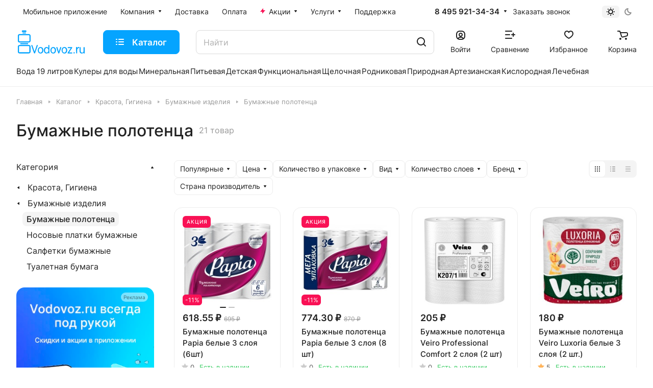

--- FILE ---
content_type: text/html; charset=UTF-8
request_url: https://vodovoz.ru/catalog/bumazhnye_polotentsa/
body_size: 49484
content:
<!DOCTYPE html>
<html xmlns="http://www.w3.org/1999/xhtml" xml:lang="ru" lang="ru" class="  ">
	<head>
		<title>Бумажные полотенца - купить по лучшей цене с бесплатной доставкой по Москве в интернет-магазине Водовоз.RU</title>
		<link rel="preconnect" href="https://cdn.diginetica.net/">
		<link rel="preconnect" href="https://tracking.diginetica.net/">
		<link rel="preconnect" href="https://tracking-app.diginetica.net/">
                <meta name="yandex-verification" content="706b8fef6c1bb9d1" />
		<meta name="mailru-verification" content="1510b681ddcb26d6" />
		<meta name="google-site-verification" content="B3_IIRIWpPful8ruUwAF4PaqM1GLRRAkKGhLif5ZZ04" />
		<meta name="apple-itunes-app" content="app-id=883954108, affiliate-data=myAffiliateData, app-argument=myURL">
		<meta name="apple-itunes-app-tab" content="app-id=883954108">
		<meta name="google-play-app" content="app-id=com.m.vodovoz">
            
		<link href="/local/templates/aspro-lite/images/splashscreens/iphone5_splash_1.png" media="(device-width: 320px) and (device-height: 568px) and (-webkit-device-pixel-ratio: 2)" rel="apple-touch-startup-image" />
		<link href="/local/templates/aspro-lite/images/splashscreens/iphone6_splash_1.png" media="(device-width: 375px) and (device-height: 667px) and (-webkit-device-pixel-ratio: 2)" rel="apple-touch-startup-image" />
		<link href="/local/templates/aspro-lite/images/splashscreens/iphoneplus_splash_1.png" media="(device-width: 621px) and (device-height: 1104px) and (-webkit-device-pixel-ratio: 3)" rel="apple-touch-startup-image" />
		<link href="/local/templates/aspro-lite/images/splashscreens/iphonex_splash_1.png" media="(device-width: 375px) and (device-height: 812px) and (-webkit-device-pixel-ratio: 3)" rel="apple-touch-startup-image" />
		<link href="/local/templates/aspro-lite/images/splashscreens/iphonexr_splash_1.png" media="(device-width: 414px) and (device-height: 896px) and (-webkit-device-pixel-ratio: 2)" rel="apple-touch-startup-image" />
		<link href="/local/templates/aspro-lite/images/splashscreens/iphonexsmax_splash_1.png" media="(device-width: 414px) and (device-height: 896px) and (-webkit-device-pixel-ratio: 3)" rel="apple-touch-startup-image" />
		<link href="/local/templates/aspro-lite/images/splashscreens/ipad_splash_1.png" media="(device-width: 768px) and (device-height: 1024px) and (-webkit-device-pixel-ratio: 2)" rel="apple-touch-startup-image" />
		<link href="/local/templates/aspro-lite/images/splashscreens/ipadpro1_splash_1.png" media="(device-width: 834px) and (device-height: 1112px) and (-webkit-device-pixel-ratio: 2)" rel="apple-touch-startup-image" />
		<link href="/local/templates/aspro-lite/images/splashscreens/ipadpro3_splash_1.png" media="(device-width: 834px) and (device-height: 1194px) and (-webkit-device-pixel-ratio: 2)" rel="apple-touch-startup-image" />
		<link href="/local/templates/aspro-lite/images/splashscreens/ipadpro2_splash_1.png" media="(device-width: 1024px) and (device-height: 1366px) and (-webkit-device-pixel-ratio: 2)" rel="apple-touch-startup-image" />
                <link href="/local/templates/aspro-lite/images/splashscreens/ipadpro4_splash_1.png" media="(device-width: 820px) and (device-height: 1180px) and (-webkit-device-pixel-ratio: 2)" rel="apple-touch-startup-image" />                
                <meta name="apple-mobile-web-app-capable" content="yes">

				<meta name="viewport" content="initial-scale=1.0, width=device-width" />
		<meta name="HandheldFriendly" content="true" />
		<meta name="yes" content="yes" />
		<meta name="apple-mobile-web-app-status-bar-style" content="black" />
		<meta name="SKYPE_TOOLBAR" content="SKYPE_TOOLBAR_PARSER_COMPATIBLE" />
		<meta http-equiv="Content-Type" content="text/html; charset=UTF-8" />
<meta name="description" content="Бумажные полотенца заказать по выгодной цене в интернет-магазине Водовоз.RU. Товары из раздела Бумажные полотенца снабжены подробными отзывами и фотоматериалами." />
<link href="/bitrix/css/tarakud_wishlist/style.css?1697118286319"  rel="stylesheet" />
<link href="/bitrix/js/ui/design-tokens/dist/ui.design-tokens.css?169711828324720"  rel="stylesheet" />
<link href="/bitrix/js/ui/fonts/opensans/ui.font.opensans.css?16971182842555"  rel="stylesheet" />
<link href="/bitrix/js/main/popup/dist/main.popup.bundle.css?169711828129861"  rel="stylesheet" />
<link href="/bitrix/cache/css/s1/aspro-lite/page_b21e7a7a94425bc88090f2c54a67e72b/page_b21e7a7a94425bc88090f2c54a67e72b_v1.css?176666167246650"  rel="stylesheet" />
<link href="/bitrix/cache/css/s1/aspro-lite/default_8072ec459e74507b2b37346de6f86207/default_8072ec459e74507b2b37346de6f86207_v1.css?17666616723991"  rel="stylesheet" />
<link href="/bitrix/cache/css/s1/aspro-lite/default_2c96d00f0cf88c904d39a89698a1184c/default_2c96d00f0cf88c904d39a89698a1184c_v1.css?176666167212839"  rel="stylesheet" />
<link href="/bitrix/cache/css/s1/aspro-lite/default_28519ca283667f421b1d55f6bb950b00/default_28519ca283667f421b1d55f6bb950b00_v1.css?17666616232204"  rel="stylesheet" />
<link href="/bitrix/cache/css/s1/aspro-lite/default_54a66763f6da165af7e23857a9ac72a3/default_54a66763f6da165af7e23857a9ac72a3_v1.css?17666616232888"  rel="stylesheet" />
<link href="/bitrix/cache/css/s1/aspro-lite/template_add98b0dcaa97078a3b15ef0425e9cef/template_add98b0dcaa97078a3b15ef0425e9cef_v1.css?1766676249467813"  data-template-style="true" rel="stylesheet" />
<script>if(!window.BX)window.BX={};if(!window.BX.message)window.BX.message=function(mess){if(typeof mess==='object'){for(let i in mess) {BX.message[i]=mess[i];} return true;}};</script>
<script>(window.BX||top.BX).message({'JS_CORE_LOADING':'Загрузка...','JS_CORE_NO_DATA':'- Нет данных -','JS_CORE_WINDOW_CLOSE':'Закрыть','JS_CORE_WINDOW_EXPAND':'Развернуть','JS_CORE_WINDOW_NARROW':'Свернуть в окно','JS_CORE_WINDOW_SAVE':'Сохранить','JS_CORE_WINDOW_CANCEL':'Отменить','JS_CORE_WINDOW_CONTINUE':'Продолжить','JS_CORE_H':'ч','JS_CORE_M':'м','JS_CORE_S':'с','JSADM_AI_HIDE_EXTRA':'Скрыть лишние','JSADM_AI_ALL_NOTIF':'Показать все','JSADM_AUTH_REQ':'Требуется авторизация!','JS_CORE_WINDOW_AUTH':'Войти','JS_CORE_IMAGE_FULL':'Полный размер'});</script>

<script src="/bitrix/js/main/core/core.js?1697118281486439"></script>

<script>BX.setJSList(['/bitrix/js/main/core/core_ajax.js','/bitrix/js/main/core/core_promise.js','/bitrix/js/main/polyfill/promise/js/promise.js','/bitrix/js/main/loadext/loadext.js','/bitrix/js/main/loadext/extension.js','/bitrix/js/main/polyfill/promise/js/promise.js','/bitrix/js/main/polyfill/find/js/find.js','/bitrix/js/main/polyfill/includes/js/includes.js','/bitrix/js/main/polyfill/matches/js/matches.js','/bitrix/js/ui/polyfill/closest/js/closest.js','/bitrix/js/main/polyfill/fill/main.polyfill.fill.js','/bitrix/js/main/polyfill/find/js/find.js','/bitrix/js/main/polyfill/matches/js/matches.js','/bitrix/js/main/polyfill/core/dist/polyfill.bundle.js','/bitrix/js/main/core/core.js','/bitrix/js/main/polyfill/intersectionobserver/js/intersectionobserver.js','/bitrix/js/main/lazyload/dist/lazyload.bundle.js','/bitrix/js/main/polyfill/core/dist/polyfill.bundle.js','/bitrix/js/main/parambag/dist/parambag.bundle.js']);
</script>
<script>(window.BX||top.BX).message({'ADD_BASKET_PROPS_TITLE':'Выберите свойства, добавляемые в корзину','ADD_BASKET_PROPS_BUTTON_TITLE':'Выбрать'});</script>
<script>(window.BX||top.BX).message({'NOTICE_ADDED2CART':'В корзине','NOTICE_CLOSE':'Закрыть','NOTICE_MORE':'и ещё #COUNT# #PRODUCTS#','NOTICE_PRODUCT0':'товаров','NOTICE_PRODUCT1':'товар','NOTICE_PRODUCT2':'товара','NOTICE_ERROR':'Ошибка','NOTICE_REQUEST_ERROR':'Ошибка запроса','NOTICE_AUTHORIZED':'Вы успешно авторизовались','NOTICE_ADDED2COMPARE':'В сравнении','NOTICE_ADDED2FAVORITE':'В избранном','NOTICE_ADDED2SUBSCRIBE':'Вы подписались','NOTICE_REMOVED_FROM_COMPARE':'Удалено из сравнения','NOTICE_REMOVED_FROM_FAVORITE':'Удалено из избранного','NOTICE_REMOVED_FROM_SUBSCRIBE':'Удалено из подписки'});</script>
<script>(window.BX||top.BX).message({'CT_BST_SEARCH_BUTTON2':'Найти','SEARCH_IN_SITE_FULL':'По всему сайту','SEARCH_IN_SITE':'Везде','SEARCH_IN_CATALOG_FULL':'По каталогу','SEARCH_IN_CATALOG':'Каталог'});</script>
<script>(window.BX||top.BX).message({'LANGUAGE_ID':'ru','FORMAT_DATE':'DD.MM.YYYY','FORMAT_DATETIME':'DD.MM.YYYY HH:MI:SS','COOKIE_PREFIX':'BITRIX_SM','SERVER_TZ_OFFSET':'10800','UTF_MODE':'Y','SITE_ID':'s1','SITE_DIR':'/','USER_ID':'','SERVER_TIME':'1769785297','USER_TZ_OFFSET':'0','USER_TZ_AUTO':'Y','bitrix_sessid':'557322dda12216e6f128361bdc7adc8f'});</script>


<script src="/bitrix/js/main/jquery/jquery-1.12.4.min.js?169711828197163"></script>
<script src="/bitrix/js/tarakud_wishlist/ajax.js?16971182841017"></script>
<script src="/bitrix/js/main/ajax.js?169711828135509"></script>
<script src="/bitrix/js/main/popup/dist/main.popup.bundle.js?1697118281117166"></script>
<script src="/bitrix/js/main/core/core_ls.js?169711828210430"></script>
<script>BX.setJSList(['/local/templates/aspro-lite/components/bitrix/news.list/landings_list/script.js','/local/templates/aspro-lite/components/bitrix/news.list/banners-slider/script.js','/local/templates/aspro-lite/js/slider.swiper.min.js','/local/templates/aspro-lite/vendor/js/carousel/swiper/swiper-bundle.min.js','/local/templates/aspro-lite/components/aspro/smartseo.tags/lite/script.js','/local/templates/aspro-lite/js/jquery.history.js','/local/templates/aspro-lite/js/mobile.min.js','/local/templates/aspro-lite/js/smart-filter.min.js','/local/templates/aspro-lite/js/observer.js','/local/templates/aspro-lite/vendor/bootstrap.js','/local/templates/aspro-lite/vendor/jquery.cookie.js','/local/templates/aspro-lite/vendor/jquery.validate.min.js','/local/templates/aspro-lite/vendor/js/ripple.js','/local/templates/aspro-lite/js/detectmobilebrowser.js','/local/templates/aspro-lite/js/matchMedia.js','/local/templates/aspro-lite/js/jquery.actual.min.js','/local/templates/aspro-lite/js/jquery-ui.min.js','/local/templates/aspro-lite/js/jquery.plugin.min.js','/local/templates/aspro-lite/js/jqModal.js','/local/templates/aspro-lite/js/jquery.countdown.min.js','/local/templates/aspro-lite/js/jquery.countdown-ru.js','/local/templates/aspro-lite/js/scrollTabs.js','/local/templates/aspro-lite/js/blocks/controls.js','/local/templates/aspro-lite/js/blocks/tabs-history.js','/local/templates/aspro-lite/js/general.js','/local/templates/aspro-lite/js/custom.js','/local/templates/aspro-lite/js/metrika.goals.min.js','/local/templates/aspro-lite/js/logo.min.js','/local/templates/aspro-lite/js/item-action.min.js','/local/templates/aspro-lite/js/notice.min.js','/local/templates/aspro-lite/js/scroll_to_top.min.js','/local/templates/aspro-lite/components/bitrix/menu/header/script.js','/local/templates/aspro-lite/js/phones.js','/bitrix/components/aspro/theme.selector.lite/templates/.default/script.js','/bitrix/components/bitrix/search.title/script.js','/local/templates/aspro-lite/components/bitrix/search.title/corp/script.js','/local/templates/aspro-lite/js/searchtitle.min.js','/local/templates/aspro-lite/js/dragscroll.min.js','/local/templates/aspro-lite/components/bitrix/menu/left/script.js','/local/templates/aspro-lite/components/bitrix/menu/bottom/script.js','/bitrix/components/aspro/marketing.popup.lite/templates/.default/script.js','/local/templates/aspro-lite/js/jquery.inputmask.bundle.min.js','/local/templates/aspro-lite/components/bitrix/catalog.smart.filter/main_compact/script.js','/local/templates/aspro-lite/js/jquery.alphanumeric.min.js','/local/templates/aspro-lite/components/bitrix/catalog.section/catalog_block/script.js','/local/templates/aspro-lite/js/select_offer_load.min.js','/local/components/aspro/catalog.viewed.lite/templates/main/script.js','/local/templates/aspro-lite/js/viewed.min.js']);</script>
<script>BX.setCSSList(['/local/templates/aspro-lite/components/bitrix/catalog/main/style.css','/local/templates/aspro-lite/components/bitrix/catalog.section.list/main/style.css','/local/templates/aspro-lite/css/chip.min.css','/local/templates/aspro-lite/css/landings-list.min.css','/local/templates/aspro-lite/components/bitrix/news.list/banners-slider/style.css','/local/templates/aspro-lite/vendor/css/carousel/swiper/swiper-bundle.min.css','/local/templates/aspro-lite/css/slider.swiper.min.css','/local/templates/aspro-lite/css/slider.min.css','/bitrix/components/aspro/smartseo.content/templates/.default/style.css','/local/templates/aspro-lite/css/filter-panel.min.css','/local/templates/aspro-lite/css/animation/animation_ext.min.css','/local/templates/aspro-lite/css/smart-filter.min.css','/local/templates/aspro-lite/css/fonts/font-awesome/css/font-awesome.min.css','/local/templates/aspro-lite/css/fonts/inter/css/inter.min.css','/local/templates/aspro-lite/css/bootstrap.css','/local/templates/aspro-lite/css/theme-elements.min.css','/local/templates/aspro-lite/vendor/css/ripple.css','/local/templates/aspro-lite/css/buttons.css','/local/templates/aspro-lite/css/svg.css','/local/templates/aspro-lite/css/header.css','/local/templates/aspro-lite/css/footer.css','/local/templates/aspro-lite/css/mobile-header.css','/local/templates/aspro-lite/css/mobile-menu.css','/local/templates/aspro-lite/css/header-fixed.css','/local/templates/aspro-lite/css/page-title-breadcrumb-pagination.css','/local/templates/aspro-lite/css/social-icons.css','/local/templates/aspro-lite/css/left-menu.css','/local/templates/aspro-lite/css/tabs.css','/local/templates/aspro-lite/css/bg-banner.css','/local/templates/aspro-lite/css/regions.css','/local/templates/aspro-lite/css/item-views.css','/local/templates/aspro-lite/css/blocks/countdown.css','/local/templates/aspro-lite/css/blocks/cross.css','/local/templates/aspro-lite/css/blocks/dark-light-theme.css','/local/templates/aspro-lite/css/blocks/flexbox.css','/local/templates/aspro-lite/css/blocks/grid-list.css','/local/templates/aspro-lite/css/blocks/hint.css','/local/templates/aspro-lite/css/blocks/images.css','/local/templates/aspro-lite/css/blocks/line-block.css','/local/templates/aspro-lite/css/blocks/mobile-scrolled.css','/local/templates/aspro-lite/css/blocks/popup.css','/local/templates/aspro-lite/css/blocks/prices.css','/local/templates/aspro-lite/css/blocks/scroller.css','/local/templates/aspro-lite/css/blocks/social-list.css','/local/templates/aspro-lite/css/blocks/sticker.css','/local/templates/aspro-lite/css/blocks/sticky.css','/bitrix/templates/.default/ajax/ajax.css','/local/templates/aspro-lite/css/item-action.min.css','/local/templates/aspro-lite/css/notice.min.css','/local/templates/aspro-lite/css/scroll_to_top.min.css','/local/templates/aspro-lite/components/bitrix/menu/header/style.css','/local/templates/aspro-lite/css/dropdown-select.min.css','/bitrix/components/aspro/theme.selector.lite/templates/.default/style.css','/local/templates/aspro-lite/components/bitrix/search.title/corp/style.css','/local/templates/aspro-lite/css/dragscroll.min.css','/local/templates/aspro-lite/components/bitrix/breadcrumb/main/style.css','/local/templates/aspro-lite/components/bitrix/menu/bottom/style.css','/bitrix/components/aspro/marketing.popup.lite/templates/.default/style.css','/local/templates/aspro-lite/styles.css','/local/templates/aspro-lite/template_styles.css','/local/templates/aspro-lite/css/form.css','/local/templates/aspro-lite/css/colored.css','/local/templates/aspro-lite/css/responsive.css','/local/templates/aspro-lite/css/custom.css','/local/templates/aspro-lite/components/bitrix/catalog.smart.filter/main_compact/style.css','/local/templates/aspro-lite/css/toggle-panel.min.css','/local/templates/aspro-lite/components/bitrix/catalog.section/catalog_block/style.css','/local/templates/aspro-lite/css/catalog.min.css','/local/templates/aspro-lite/css/catalog-block.min.css','/local/templates/aspro-lite/css/rating.min.css','/local/components/aspro/catalog.viewed.lite/templates/main/style.css','/local/templates/aspro-lite/css/bottom-icons-panel.css']);</script>
<script>
			var wishlistUrl = "/";
			var wishlistType = "text";
			BX.message({
				T_DEL_TEXT: "В списке желаний",
				T_DEL_TITLE: "Удалить из списка желаний",
				T_ADD_TEXT: "Добавить в список желаний",
				T_ADD_TITLE: "Добавить в список желаний",
				T_PAGE: "/wishlist/",
				ACTIVE: "active",
			});
			</script>
<script>
					(function () {
						"use strict";

						var counter = function ()
						{
							var cookie = (function (name) {
								var parts = ("; " + document.cookie).split("; " + name + "=");
								if (parts.length == 2) {
									try {return JSON.parse(decodeURIComponent(parts.pop().split(";").shift()));}
									catch (e) {}
								}
							})("BITRIX_CONVERSION_CONTEXT_s1");

							if (cookie && cookie.EXPIRE >= BX.message("SERVER_TIME"))
								return;

							var request = new XMLHttpRequest();
							request.open("POST", "/bitrix/tools/conversion/ajax_counter.php", true);
							request.setRequestHeader("Content-type", "application/x-www-form-urlencoded");
							request.send(
								"SITE_ID="+encodeURIComponent("s1")+
								"&sessid="+encodeURIComponent(BX.bitrix_sessid())+
								"&HTTP_REFERER="+encodeURIComponent(document.referrer)
							);
						};

						if (window.frameRequestStart === true)
							BX.addCustomEvent("onFrameDataReceived", counter);
						else
							BX.ready(counter);
					})();
				</script>
<script>BX.message({'JS_REQUIRED':'Заполните это поле!','JS_FORMAT':'Неверный формат!','JS_FILE_EXT':'Недопустимое расширение файла!','JS_PASSWORD_COPY':'Пароли не совпадают!','JS_PASSWORD_LENGTH':'Минимум 6 символов!','JS_ERROR':'Неверно заполнено поле!','JS_FILE_SIZE':'Максимальный размер 5мб!','JS_FILE_BUTTON_NAME':'Выберите файл','JS_FILE_DEFAULT':'Файл не найден','JS_DATE':'Некорректная дата!','JS_DATETIME':'Некорректная дата/время!','JS_REQUIRED_LICENSES':'Согласитесь с условиями','S_CALLBACK':'Заказать звонок','S_QUESTION':'Задать вопрос','S_ASK_QUESTION':'Задать вопрос','S_FEEDBACK':'Оставить отзыв','ERROR_INCLUDE_MODULE_DIGITAL_TITLE':'Ошибка подключения модуля &laquo;Аспро: ЛайтШоп&raquo;','ERROR_INCLUDE_MODULE_DIGITAL_TEXT':'Ошибка подключения модуля &laquo;Аспро: ЛайтШоп&raquo;.<br />Пожалуйста установите модуль и повторите попытку','S_SERVICES':'Наши услуги','S_SERVICES_SHORT':'Услуги','S_TO_ALL_SERVICES':'Все услуги','S_CATALOG':'Каталог товаров','S_CATALOG_SHORT':'Каталог','S_TO_ALL_CATALOG':'Весь каталог','S_CATALOG_FAVORITES':'Наши товары','S_CATALOG_FAVORITES_SHORT':'Товары','S_NEWS':'Новости','S_TO_ALL_NEWS':'Все новости','S_COMPANY':'О компании','S_OTHER':'Прочее','S_CONTENT':'Контент','T_JS_ARTICLE':'Артикул: ','T_JS_NAME':'Наименование: ','T_JS_PRICE':'Цена: ','T_JS_QUANTITY':'Количество: ','T_JS_SUMM':'Сумма: ','FANCY_CLOSE':'Закрыть','FANCY_NEXT':'Вперед','FANCY_PREV':'Назад','CUSTOM_COLOR_CHOOSE':'Выбрать','CUSTOM_COLOR_CANCEL':'Отмена','S_MOBILE_MENU':'Меню','DIGITAL_T_MENU_BACK':'Назад','DIGITAL_T_MENU_CALLBACK':'Обратная связь','DIGITAL_T_MENU_CONTACTS_TITLE':'Будьте на связи','TITLE_BASKET':'В корзине товаров на #SUMM#','BASKET_SUMM':'#SUMM#','EMPTY_BASKET':'Корзина пуста','TITLE_BASKET_EMPTY':'Корзина пуста','BASKET':'Корзина','SEARCH_TITLE':'Поиск','SOCIAL_TITLE':'Оставайтесь на связи','LOGIN':'Войти','MY_CABINET':'Кабинет','SUBSCRIBE_TITLE':'Будьте всегда в курсе','HEADER_SCHEDULE':'Время работы','SEO_TEXT':'SEO описание','COMPANY_IMG':'Картинка компании','COMPANY_TEXT':'Описание компании','JS_RECAPTCHA_ERROR':'Пройдите проверку','JS_PROCESSING_ERROR':'Согласитесь с условиями!','CONFIG_SAVE_SUCCESS':'Настройки сохранены','CONFIG_SAVE_FAIL':'Ошибка сохранения настроек','CLEAR_FILE':'Отменить','ALL_SECTIONS_PROJECT':'Все проекты','RELOAD_PAGE':'Обновить страницу','REFRESH':'Поменять картинку','RECAPTCHA_TEXT':'Подтвердите, что вы не робот','SHOW':'Еще','HIDE':'Скрыть','FILTER_EXPAND_VALUES':'Показать все','FILTER_HIDE_VALUES':'Свернуть','COUNTDOWN_SEC':'сек','COUNTDOWN_MIN':'мин','COUNTDOWN_HOUR':'час','COUNTDOWN_DAY0':'дн','COUNTDOWN_DAY1':'дн','COUNTDOWN_DAY2':'дн','COUNTDOWN_WEAK0':'Недель','COUNTDOWN_WEAK1':'Неделя','COUNTDOWN_WEAK2':'Недели','COUNTDOWN_MONTH0':'Месяцев','COUNTDOWN_MONTH1':'Месяц','COUNTDOWN_MONTH2':'Месяца','COUNTDOWN_YEAR0':'Лет','COUNTDOWN_YEAR1':'Год','COUNTDOWN_YEAR2':'Года','COUNTDOWN_COMPACT_SEC':'с','COUNTDOWN_COMPACT_MIN':'м','COUNTDOWN_COMPACT_HOUR':'ч','COUNTDOWN_COMPACT_DAY':'д','COUNTDOWN_COMPACT_WEAK':'н','COUNTDOWN_COMPACT_MONTH':'м','COUNTDOWN_COMPACT_YEAR0':'л','COUNTDOWN_COMPACT_YEAR1':'г','BASKET_PRINT_BUTTON':'Распечатать','BASKET_CLEAR_ALL_BUTTON':'Очистить','BASKET_QUICK_ORDER_BUTTON':'Быстрый заказ','BASKET_CONTINUE_BUTTON':'Продолжить покупки','BASKET_ORDER_BUTTON':'Оформить заказ','SHARE_BUTTON':'Поделиться','BASKET_CHANGE_TITLE':'Ваш заказ','BASKET_CHANGE_LINK':'Изменить','MORE_INFO_SKU':'Купить','ITEM_ECONOMY':'Экономия','ITEM_ARTICLE':'Артикул: ','JS_FORMAT_ORDER':'имеет неверный формат','JS_BASKET_COUNT_TITLE':'В корзине товаров на SUMM','POPUP_VIDEO':'Видео','POPUP_GIFT_TEXT':'Нашли что-то особенное? Намекните другу о подарке!','ORDER_FIO_LABEL':'Ф.И.О.','ORDER_PHONE_LABEL':'Телефон','ORDER_REGISTER_BUTTON':'Регистрация','PRICES_TYPE':'Варианты цен','FILTER_HELPER_VALUES':' знач.','SHOW_MORE_SCU_MAIN':'Еще #COUNT#','SHOW_MORE_SCU_1':'предложение','SHOW_MORE_SCU_2':'предложения','SHOW_MORE_SCU_3':'предложений','PARENT_ITEM_NOT_FOUND':'Не найден основной товар для услуги в корзине. Обновите страницу и попробуйте снова.','S_FAVORITE':'Избранное','S_COMPARE':'Сравнение'})</script>
<link rel="manifest" href="/manifest.json">
<link rel="apple-touch-icon" sizes="36x36" href="/upload/CLite/d1f/opol2xp0969hn31di8jz2e372m0l288k.png">
<link rel="apple-touch-icon" sizes="48x48" href="/upload/CLite/0fd/ziyixfj9a2lsk61a67bkwfn6lt286ixl.png">
<link rel="apple-touch-icon" sizes="72x72" href="/upload/CLite/c58/l6eqxrdmciift93rap5di7j0hkp094br.png">
<link rel="apple-touch-icon" sizes="96x96" href="/upload/CLite/33d/i4thzksd8u2u143ri3fm4qhv5nfp3vb4.png">
<link rel="apple-touch-icon" sizes="144x144" href="/upload/CLite/a80/tbixhvja8yauzfzsqi5l63t5ua0g5rfy.png">
<link rel="apple-touch-icon" sizes="192x192" href="/upload/CLite/824/75pp60rfc5nvn0l4x07ubxsp85a0bdcy.png">
<link rel="apple-touch-icon" sizes="512x512" href="/upload/CLite/e13/24tjbhl5mj4vpl4eoy8y2qm03jjyugo0.png">
<style>html {--border-radius-20:20px;--border-radius-16:16px;--border-radius-12:12px;--border-radius:8px;--theme-base-color:#05a4ff;--theme-base-opacity-color:#05a4ff1a;--theme-more-color:#32cb5d;--theme-outer-border-radius:16px;--theme-text-transform:none;--theme-letter-spacing:normal;--theme-button-font-size:0%;--theme-button-padding-2px:0%;--theme-button-padding-1px:0%;--theme-more-color-hue:137;--theme-more-color-saturation:60%;--theme-more-color-lightness:50%;--theme-base-color-hue:202;--theme-base-color-saturation:100%;--theme-base-color-lightness:51%;--theme-lightness-hover-diff:6%;}</style>
<style>html {font-size:16px;--theme-font-family:Inter;--theme-font-title-family:var(--theme-font-family);--theme-font-title-weight:500;}</style>
<style>html {--theme-page-width: 1500px;--theme-page-width-padding: 32px}</style>

			<script data-skip-moving="true" src="/bitrix/js/main/jquery/jquery-3.6.0.min.js"></script>
			<script data-skip-moving="true" src="/local/templates/aspro-lite/js/speed.min.js?=1697118343"></script>
		
<link href="/local/templates/aspro-lite/css/print.css?169711834316634" data-template-style="true" rel="stylesheet" media="print">
<script>window.lazySizesConfig = window.lazySizesConfig || {};lazySizesConfig.loadMode = 1;lazySizesConfig.expand = 200;lazySizesConfig.expFactor = 1;lazySizesConfig.hFac = 0.1;window.lazySizesConfig.loadHidden = false;</script>
<script src="/local/templates/aspro-lite/vendor/lazysizes.min.js" data-skip-moving="true" defer=""></script>
<script src="/local/templates/aspro-lite/vendor/ls.unveilhooks.min.js" data-skip-moving="true" defer=""></script>
<link rel="shortcut icon" href="/favicon.ico" type="image/x-icon" />
<link rel="apple-touch-icon" sizes="180x180" href="/upload/CLite/c0b/glowhrqev1jb5n1vjp3w3pr8swfb0948.jpg" />
<meta property="og:title" content="Бумажные полотенца - купить по лучшей цене с бесплатной доставкой по Москве в интернет-магазине Водовоз.RU" />
<meta property="og:type" content="website" />
<meta property="og:image" content="https://vodovoz.ru/upload/CLite/b3e/fljfwyvxe5iuvtz4pcui8q5b2zh4e1zg.jpg" />
<link rel="image_src" href="https://vodovoz.ru/upload/CLite/b3e/fljfwyvxe5iuvtz4pcui8q5b2zh4e1zg.jpg"  />
<meta property="og:url" content="https://vodovoz.ru/catalog/bumazhnye_polotentsa/" />
<meta property="og:description" content="Бумажные полотенца заказать по выгодной цене в интернет-магазине Водовоз.RU. Товары из раздела Бумажные полотенца снабжены подробными отзывами и фотоматериалами." />



<script  src="/bitrix/cache/js/s1/aspro-lite/template_a9f4723725c10c0cb71c686f44def1c0/template_a9f4723725c10c0cb71c686f44def1c0_v1.js?1766661631525157"></script>
<script  src="/bitrix/cache/js/s1/aspro-lite/page_8de2c5bc512668e6e95a8cf1876481b0/page_8de2c5bc512668e6e95a8cf1876481b0_v1.js?1766661672175653"></script>
<script  src="/bitrix/cache/js/s1/aspro-lite/default_097dbb2d4f1546be974bf15c539cd89c/default_097dbb2d4f1546be974bf15c539cd89c_v1.js?176666167240129"></script>
<script  src="/bitrix/cache/js/s1/aspro-lite/default_fbaffdb0a5fbd2bd8631d031e1290df8/default_fbaffdb0a5fbd2bd8631d031e1290df8_v1.js?17666616723738"></script>
<script  src="/bitrix/cache/js/s1/aspro-lite/default_46c671f7b3dc3c3be843ede115fe2ea0/default_46c671f7b3dc3c3be843ede115fe2ea0_v1.js?17666616727471"></script>
<script>var _ba = _ba || []; _ba.push(["aid", "e9c7fd7ef235532ea8885a4ba70c4553"]); _ba.push(["host", "vodovoz.ru"]); (function() {var ba = document.createElement("script"); ba.type = "text/javascript"; ba.async = true;ba.src = (document.location.protocol == "https:" ? "https://" : "http://") + "bitrix.info/ba.js";var s = document.getElementsByTagName("script")[0];s.parentNode.insertBefore(ba, s);})();</script>


				<style>html {--header-height:184px;}</style>
	</head>
	<body class=" site_s1   side_left hide_menu_page region_confirm_normal header_fill_ fixed_y mfixed_y mfixed_view_always title_position_left mmenu_leftside mheader-v1 footer-v1 fill_bg_ header-v3 title-v1 bottom-icons-panel_y with_order with_cabinet with_phones theme-light" id="main" data-site="/">
		<div class="bx_areas"><script>
window.dataLayerv = window.dataLayerv || [];
</script>
<!-- Yandex.Metrika counter -->
<script >
   (function(m,e,t,r,i,k,a){m[i]=m[i]||function(){(m[i].a=m[i].a||[]).push(arguments)};
   m[i].l=1*new Date();k=e.createElement(t),a=e.getElementsByTagName(t)[0],k.async=1,k.src=r,a.parentNode.insertBefore(k,a)})
   (window, document, "script", "https://mc.yandex.ru/metrika/tag.js", "ym");

   ym(21025804, "init", {
        clickmap:true,
        trackLinks:true,
        accurateTrackBounce:true,
        webvisor:true,
        ecommerce:"dataLayerv"
   });
</script>
<noscript><div><img class="lazyload "  src="[data-uri]" data-src="https://mc.yandex.ru/watch/21025804" style="position:absolute; left:-9999px;" alt="" /></div></noscript>
<!-- /Yandex.Metrika counter -->

<!-- Top.Mail.Ru counter -->
<script>
var _tmr = window._tmr || (window._tmr = []);
_tmr.push({id: "2672533", type: "pageView", start: (new Date()).getTime(), pid: "0"});
(function (d, w, id) {
  if (d.getElementById(id)) return;
  var ts = d.createElement("script"); ts.type = "text/javascript"; ts.async = true; ts.id = id;
  ts.src = "https://top-fwz1.mail.ru/js/code.js";
  var f = function () {var s = d.getElementsByTagName("script")[0]; s.parentNode.insertBefore(ts, s);};
  if (w.opera == "[object Opera]") { d.addEventListener("DOMContentLoaded", f, false); } else { f(); }
})(document, window, "tmr-code");
</script>
<noscript><div><img class="lazyload "  src="[data-uri]" data-src="https://top-fwz1.mail.ru/counter?id=2672533;js=na" style="position:absolute;left:-9999px;" alt="Top.Mail.Ru" /></div></noscript>
<!-- /Top.Mail.Ru counter -->

 <script> var digiScript = document.createElement('script');
		digiScript.src = '//cdn.diginetica.net/4882/client.js';
		digiScript.defer = true;
		digiScript.async = true;
		document.head.appendChild(digiScript);
</script></div>

		
		<div id="panel"></div>


												<script data-skip-moving="true">
			var solutionName = 'arLiteOptions';
			var arAsproOptions = window[solutionName] = ({});
			var arAsproCounters = {};
			var arBasketItems = {};
		</script>
		<script src="/local/templates/aspro-lite/js/setTheme.php?site_id=s1&site_dir=/" data-skip-moving="true"></script>
		<script>
		
		if(arAsproOptions.SITE_ADDRESS){
			arAsproOptions.SITE_ADDRESS = arAsproOptions.SITE_ADDRESS.replace(/'/g, "");
		}
		
		window.basketJSParams = window.basketJSParams || [];
		window.dataLayer = window.dataLayer || [];		BX.message({'MIN_ORDER_PRICE_TEXT':'<b>Минимальная сумма заказа #PRICE#<\/b><br/>Пожалуйста, добавьте еще товаров в корзину','LICENSES_TEXT':'<input id=\"s190\" class=\"form-processing-form form-checkbox__input\" name=\"Processing_of_personal_data\" type=\"checkbox\" value=\"Y\" tabindex=\"5\">\n		<label for=\"s190\" tabindex=\"5\" class=\"form-checkbox__label\">\n		<span>Соглашаюсь на <a href=\"/about/obrabotka_offer/\" target=\"_blank\">обработку персональных данных<\/a><\/span><span class=\"form-checkbox__box\"><\/span><\/label>','OFFER_TEXT':'Продолжая, Вы принимаете и соглашаетесь на <a href=\"/about/obrabotka_offer/\" target=\"_blank\">обработку персональных данных<\/a> на условиях <a href=\"/about/politika_konfidentsialnosti/\" target=\"_blank\">политики конфиденциальности<\/a>'});
		arAsproOptions.PAGES.FRONT_PAGE = window[solutionName].PAGES.FRONT_PAGE = "";
		arAsproOptions.PAGES.BASKET_PAGE = window[solutionName].PAGES.BASKET_PAGE = "";
		arAsproOptions.PAGES.ORDER_PAGE = window[solutionName].PAGES.ORDER_PAGE = "";
		arAsproOptions.PAGES.PERSONAL_PAGE = window[solutionName].PAGES.PERSONAL_PAGE = "";
		arAsproOptions.PAGES.CATALOG_PAGE = window[solutionName].PAGES.CATALOG_PAGE = "1";
		</script>
		<!--'start_frame_cache_options-block'-->			<script>
			var arAsproCounters = {'BASKET':{'ITEMS':[],'COUNT':'0','TITLE':'Корзина пуста'},'DELAY':{'ITEMS':[],'COUNT':'0'},'NOT_AVAILABLE':{'ITEMS':[],'COUNT':'0'},'COMPARE':{'ITEMS':[],'COUNT':'0','TITLE':'Список сравниваемых элементов'},'FAVORITE':{'ITEMS':[],'COUNT':'0','TITLE':'Избранные товары'},'SUBSCRIBE':{'ITEMS':[],'COUNT':'0','TITLE':'Подписка на товары'}};
			</script>
			<!--'end_frame_cache_options-block'-->
		<div class="body  hover_">
			<div class="body_media"></div>

						<div class="headers-container">
				<div class="title-v1" data-ajax-block="HEADER" data-ajax-callback="headerInit">
										
<header class="header_3 header  header--narrow ">
	<div class="header__inner  header__inner--no-pt">

		
		<div class="header__top-part " data-ajax-load-block="HEADER_TOP_PART">
							<div class="maxwidth-theme">
							
			<div class="header__top-inner">

				
								<div class="header__top-item header-menu header-menu--long dotted-flex-1 hide-dotted">
					<nav class="mega-menu sliced">
							<div class="catalog_icons_">
		<div class="header-menu__wrapper">
											<div class="header-menu__item unvisible header-menu__item--first  ">
					<a class="header-menu__link header-menu__link--top-level light-opacity-hover fill-theme-hover banner-light-text dark_link  " href="/landings/mobile_app/">
												<span class="header-menu__title font_14">
							Мобильное приложение						</span>
											</a>
																			</div>
															<div class="header-menu__item unvisible   header-menu__item--dropdown">
					<a class="header-menu__link header-menu__link--top-level light-opacity-hover fill-theme-hover banner-light-text dark_link  " href="/about/">
												<span class="header-menu__title font_14">
							Компания						</span>
													<i class="svg inline  header-menu__wide-submenu-right-arrow fill-dark-light-block banner-light-icon-fill" aria-hidden="true"><svg width="7" height="5"><use xlink:href="/local/templates/aspro-lite/images/svg/arrows.svg#down-7-5"></use></svg></i>											</a>
																<div class="header-menu__dropdown-menu dropdown-menu-wrapper dropdown-menu-wrapper--visible dropdown-menu-wrapper--woffset">
							<div class="dropdown-menu-inner rounded-16 ">

								
								
								
								<ul class="header-menu__dropdown-menu-inner ">
																																								<li class="header-menu__dropdown-item  count_ ">
												<a class="font_15 dropdown-menu-item dark_link fill-dark-light-block " href="/about/">
													О нас																									</a>
																							</li>
																																																		<li class="header-menu__dropdown-item  count_ ">
												<a class="font_15 dropdown-menu-item dark_link fill-dark-light-block " href="/about/contacts/">
													Контакты																									</a>
																							</li>
																																																		<li class="header-menu__dropdown-item  count_ ">
												<a class="font_15 dropdown-menu-item dark_link fill-dark-light-block " href="/about/job/">
													Вакансии																									</a>
																							</li>
																																																		<li class="header-menu__dropdown-item  count_ ">
												<a class="font_15 dropdown-menu-item dark_link fill-dark-light-block " href="/reviews/">
													Отзывы																									</a>
																							</li>
																																																		<li class="header-menu__dropdown-item  count_ ">
												<a class="font_15 dropdown-menu-item dark_link fill-dark-light-block " href="/about/certificates/">
													Сертификаты																									</a>
																							</li>
																																																		<li class="header-menu__dropdown-item  count_ ">
												<a class="font_15 dropdown-menu-item dark_link fill-dark-light-block " href="/blog/">
													Блог																									</a>
																							</li>
																											</ul>

																							</div>
						</div>
														</div>
															<div class="header-menu__item unvisible   ">
					<a class="header-menu__link header-menu__link--top-level light-opacity-hover fill-theme-hover banner-light-text dark_link  " href="/dostavka/">
												<span class="header-menu__title font_14">
							Доставка						</span>
											</a>
																			</div>
															<div class="header-menu__item unvisible   ">
					<a class="header-menu__link header-menu__link--top-level light-opacity-hover fill-theme-hover banner-light-text dark_link  " href="/dostavka/oplata/">
												<span class="header-menu__title font_14">
							Оплата						</span>
											</a>
																			</div>
															<div class="header-menu__item unvisible   header-menu__item--dropdown">
					<a class="header-menu__link header-menu__link--top-level light-opacity-hover fill-theme-hover banner-light-text dark_link  " href="/action/">
												<span class="header-menu__title font_14">
							<svg width="13" height="12" viewBox="0 0 13 12" fill="none" xmlns="http://www.w3.org/2000/svg"><path d="M0 7L6 0V4H10L4 11V7H0Z" fill="#f91155"/></svg> Акции						</span>
													<i class="svg inline  header-menu__wide-submenu-right-arrow fill-dark-light-block banner-light-icon-fill" aria-hidden="true"><svg width="7" height="5"><use xlink:href="/local/templates/aspro-lite/images/svg/arrows.svg#down-7-5"></use></svg></i>											</a>
																<div class="header-menu__dropdown-menu dropdown-menu-wrapper dropdown-menu-wrapper--visible dropdown-menu-wrapper--woffset">
							<div class="dropdown-menu-inner rounded-16 ">

								
								
								
								<ul class="header-menu__dropdown-menu-inner ">
																																								<li class="header-menu__dropdown-item  count_ ">
												<a class="font_15 dropdown-menu-item dark_link fill-dark-light-block " href="/action/dlya_novyh_klientov/">
													Для новых клиентов																									</a>
																							</li>
																																																		<li class="header-menu__dropdown-item  count_ ">
												<a class="font_15 dropdown-menu-item dark_link fill-dark-light-block " href="/action/dlya_postoyannyh_klientov/">
													Для всех клиентов																									</a>
																							</li>
																																																		<li class="header-menu__dropdown-item  count_ ">
												<a class="font_15 dropdown-menu-item dark_link fill-dark-light-block " href="/action/dlya_shkol/">
													Для школ и учебных учреждений																									</a>
																							</li>
																																																		<li class="header-menu__dropdown-item  count_ ">
												<a class="font_15 dropdown-menu-item dark_link fill-dark-light-block " href="/catalog/sezonnye_skidki/">
													Самое выгодное																									</a>
																							</li>
																											</ul>

																							</div>
						</div>
														</div>
															<div class="header-menu__item unvisible   header-menu__item--dropdown">
					<a class="header-menu__link header-menu__link--top-level light-opacity-hover fill-theme-hover banner-light-text dark_link  " href="/service/">
												<span class="header-menu__title font_14">
							Услуги						</span>
													<i class="svg inline  header-menu__wide-submenu-right-arrow fill-dark-light-block banner-light-icon-fill" aria-hidden="true"><svg width="7" height="5"><use xlink:href="/local/templates/aspro-lite/images/svg/arrows.svg#down-7-5"></use></svg></i>											</a>
																<div class="header-menu__dropdown-menu dropdown-menu-wrapper dropdown-menu-wrapper--visible dropdown-menu-wrapper--woffset">
							<div class="dropdown-menu-inner rounded-16 ">

								
								
								
								<ul class="header-menu__dropdown-menu-inner ">
																																								<li class="header-menu__dropdown-item  count_ ">
												<a class="font_15 dropdown-menu-item dark_link fill-dark-light-block " href="/service/arenda_kulera/">
													Аренда кулеров																									</a>
																							</li>
																																																		<li class="header-menu__dropdown-item  count_ ">
												<a class="font_15 dropdown-menu-item dark_link fill-dark-light-block " href="/service/besplatnaya_arenda_kulera/">
													Бесплатная аренда кулера																									</a>
																							</li>
																																																		<li class="header-menu__dropdown-item  count_ ">
												<a class="font_15 dropdown-menu-item dark_link fill-dark-light-block " href="/service/remont_kulerov/">
													Ремонт кулеров																									</a>
																							</li>
																																																		<li class="header-menu__dropdown-item  count_ ">
												<a class="font_15 dropdown-menu-item dark_link fill-dark-light-block " href="/service/sanitarnaya_obrabotka/">
													Санитарная обработка																									</a>
																							</li>
																											</ul>

																							</div>
						</div>
														</div>
															<div class="header-menu__item unvisible  header-menu__item--last ">
					<a class="header-menu__link header-menu__link--top-level light-opacity-hover fill-theme-hover banner-light-text dark_link  " href="/faq/">
												<span class="header-menu__title font_14">
							Поддержка						</span>
											</a>
																			</div>
							
						<div class="header-menu__item header-menu__item--more-items unvisible">
				<div class="header-menu__link banner-light-icon-fill fill-dark-light-block light-opacity-hover">
					<i class="svg inline " aria-hidden="true"><svg width="15" height="3"><use xlink:href="/local/templates/aspro-lite/images/svg/header_icons.svg#dots-15-3"></use></svg></i>				</div>
				<div class="header-menu__dropdown-menu dropdown-menu-wrapper dropdown-menu-wrapper--visible dropdown-menu-wrapper--woffset">
					<ul class="header-menu__more-items-list dropdown-menu-inner rounded-16"></ul>
				</div>
				
				
			</div>
					</div>
	</div>
	<script data-skip-moving="true">
		if(typeof topMenuAction !== 'function'){
			function topMenuAction() {
				//CheckTopMenuPadding();
				//CheckTopMenuOncePadding();
				if(typeof CheckTopMenuDotted !== 'function'){
					let timerID = setInterval(function(){
						if(typeof CheckTopMenuDotted === 'function'){
							CheckTopMenuDotted();
							clearInterval(timerID);
						}
					}, 100);
				} else {
					CheckTopMenuDotted();
				}
			}
		}
		
	</script>
					</nav>
				</div>

												
			<div class="header__top-item no-shrinked " data-ajax-load-block="HEADER_TOGGLE_PHONE">
				
												<div class="">
								<div class="phones">
																		<div class="phones__phones-wrapper">
																						
								<div class="phones__inner phones__inner--with_dropdown phones__inner--big fill-theme-parent">
				<a class="phones__phone-link phones__phone-first dark_link banner-light-text menu-light-text icon-block__name" href="tel:84959213434">8 495 921-34-34</a>
									<div class="phones__dropdown ">
						<div class="dropdown dropdown--relative">
																							<div class="phones__phone-more dropdown__item color-theme-hover dropdown__item--first ">
									<a class="phones__phone-link dark_link " rel="nofollow" href="tel:84959213434">8 495 921-34-34<span class="phones__phone-descript phones__dropdown-title">Отдел продаж</span></a>
								</div>
																							<div class="phones__phone-more dropdown__item color-theme-hover  ">
									<a class="phones__phone-link dark_link " rel="nofollow" href="tel:88007773434">8 800 777-34-34<span class="phones__phone-descript phones__dropdown-title">Отдел продаж</span></a>
								</div>
																							<div class="phones__phone-more dropdown__item color-theme-hover  dropdown__item--last">
									<a class="phones__phone-link dark_link " rel="nofollow" href="tel:*2134">*2134<span class="phones__phone-descript phones__dropdown-title">Отдел продаж</span></a>
								</div>
														<div class="phones__dropdown-item callback-item">
								<div class="animate-load btn btn-default btn-wide btn-sm" data-event="jqm" data-param-id="11" data-name="callback">
									Заказать звонок								</div>
							</div>
						</div>
						<div class="dropdown dropdown--relative">
																					<div class="phones__dropdown-item">
													<div class="email__title phones__dropdown-title">
						E-mail					</div>
								<div class="phones__dropdown-value">
										<div>
						<div class="contact-property__label font_13 color_999">Отдел продаж</div>
<a href="mailto:zakaz@vodovoz.ru">zakaz@vodovoz.ru</a><br/>
<div class="contact-property__label font_13 color_999">Для поставщиков</div>
<a href="mailto:714@vodovoz.ru">714@vodovoz.ru</a><br/>
<div class="contact-property__label font_13 color_999">Отдел рекламы </div>
<a href="mailto:reklama@vodovoz.ru">reklama@vodovoz.ru</a>					</div>
				</div>

									</div>
																									<div class="phones__dropdown-item">
				
									<div class="address__title phones__dropdown-title">
						Адрес					</div>
				
				<div class="phones__dropdown-value">
										<div class="address__text address__text--large ">
						Москва, Волгоградский проспект, д.42					</div>
				</div>

									</div>
																						<div class="phones__dropdown-item">
			
							<div class="schedule__title phones__dropdown-title">
					Режим работы				</div>
			
			<div class="phones__dropdown-value">
								<div class="schedule__text  ">
											Круглосуточно<br/><br/>									</div>
			</div>

							</div>
									

	<!-- noindex -->
			<div class="phones__dropdown-item social-item">
	
	<div class="social">
		<ul class="social__items social__items--md social__items--type-color social__items--grid">
																																	<li class="social__item grid-list__item hover_blink vkontakte ">
							<a class="social__link shine" href="http://vk.com/vodovozru" target="_blank" rel="nofollow" title="ВКонтакте"></a>
						</li>
																																																																	<li class="social__item grid-list__item hover_blink telegram ">
							<a class="social__link shine" href="https://telegram.im/@VodovozRu" target="_blank" rel="nofollow" title="Telegram"></a>
						</li>
																																																																																						<li class="social__item grid-list__item hover_blink yandex-zen ">
							<a class="social__link shine" href="https://zen.yandex.ru/id/5b3cc2de489e8d00ac4e0a06" target="_blank" rel="nofollow" title="Яндекс Дзен"></a>
						</li>
																																												<li class="social__item grid-list__item hover_blink pinterest ">
							<a class="social__link shine" href="https://rutube.ru/channel/27505430/" target="_blank" rel="nofollow" title="Rutube"></a>
						</li>
																																								</ul>

			</div>

			</div>
		<!-- /noindex -->
						</div>
					</div>
					<span class="more-arrow banner-light-icon-fill menu-light-icon-fill fill-dark-light-block">
						<i class="svg inline " aria-hidden="true"><svg width="7" height="5"><use xlink:href="/local/templates/aspro-lite/images/svg/arrows.svg#down-7-5"></use></svg></i>											</span>
							</div>
																		</div>

																			<div>
											<div class="phones__callback light-opacity-hover animate-load dark_link banner-light-text menu-light-text hide-1200" data-event="jqm" data-param-id="11" data-name="callback">
												Заказать звонок											</div>
										</div>
																	</div>
							</div>
						
				
			</div>


			
												
												
			<div class="header__top-item " data-ajax-load-block="HEADER_TOGGLE_THEME_SELECTOR">
				
												<div class="header-theme-selector">
								<div id="theme-selector--g0" class="theme-selector" title="Включить темное оформление">
	<div class="theme-selector__inner">
		<div class="theme-selector__items">
			<div class="theme-selector__item theme-selector__item--light current">
				<div class="theme-selector__item-icon"><i class="svg inline light-16-16" aria-hidden="true"><svg width="16" height="16"><use xlink:href="/bitrix/components/aspro/theme.selector.lite/templates/.default/images/svg/icons.svg#light-16-16"></use></svg></i></div>
			</div>
			<div class="theme-selector__item theme-selector__item--dark">
				<div class="theme-selector__item-icon"><i class="svg inline dark-14-14" aria-hidden="true"><svg width="14" height="14"><use xlink:href="/bitrix/components/aspro/theme.selector.lite/templates/.default/images/svg/icons.svg#dark-14-14"></use></svg></i></div>
			</div>
		</div>
	</div>
	<script>
	BX.message({
		TS_T_light: 'Включить темное оформление',
		TS_T_dark: 'Включить светлое оформление',
	});

	new JThemeSelector(
		'g0', 
		{'CACHE_TYPE':'A'}, {'RAND':'g0','SIGNED_PARAMS':'YToyOntzOjEwOiJDQUNIRV9UWVBFIjtzOjE6IkEiO3M6MTE6In5DQUNIRV9UWVBFIjtzOjE6IkEiO30=.6c06954133558e29b44e75193666cc2aa9d1bc4ba9c895a057816e651f36b4d5','LANGUAGE_ID':'ru','SITE_ID':'s1','COLOR':'light','TEMPLATE':'.default'}	);
	</script>
</div>							</div>
						
				
			</div>


							

			</div>
							</div>
					</div>

		
		
		<div class="header__main-part   header__main-part--long part-with-search"  data-ajax-load-block="HEADER_MAIN_PART">

							<div class="maxwidth-theme">
			
			<div class="header__main-inner relative part-with-search__inner">

				<div class="header__main-item">
					<div class="line-block line-block--40">
												<div class="logo  line-block__item no-shrinked">
							<a class="menu-light-icon-fill banner-light-icon-fill" href="/"><svg version="1.1" xmlns="http://www.w3.org/2000/svg" xmlns:xlink="http://www.w3.org/1999/xlink" width="138" height="48"
	 viewBox="0 0 138 49" xml:space="preserve">
<g>
	<g>
		<path class="fill_dark_lite_sinii" fill-rule="evenodd" clip-rule="evenodd" d="M23.7,7.9H5c-2,0-3.5,1.6-3.5,3.5v9.9c0,2,1.6,3.5,3.5,3.5h18.6c2,0,3.5-1.6,3.5-3.5v-10
			C27.2,9.5,25.6,7.9,23.7,7.9L23.7,7.9z M24.7,21.5L24.7,21.5c0,0.6-0.5,0.9-0.9,0.9h-19C4.4,22.5,4,22,4,21.5V11.2
			c0-0.6,0.5-0.9,0.9-0.9h19c0.6,0,0.9,0.5,0.9,0.9V21.5z"/>
		<path class="fill_dark_lite_sinii" fill-rule="evenodd" clip-rule="evenodd" d="M23.7,29.7H5c-2,0-3.5,1.6-3.5,3.5v9.9c0,2,1.6,3.5,3.5,3.5h18.6c2,0,3.5-1.6,3.5-3.5v-10
			C27.2,31.2,25.6,29.7,23.7,29.7L23.7,29.7z M24.7,43.3L24.7,43.3c0,0.6-0.5,0.9-0.9,0.9h-19c-0.6,0-0.9-0.5-0.9-0.9V32.9
			C4,32.3,4.4,32,4.8,32h19c0.6,0,0.9,0.5,0.9,0.9V43.3z"/>
		<path class="fill_dark_lite_sinii" fill-rule="evenodd" clip-rule="evenodd" d="M22.1,28.1c0,0.2-0.2,0.3-0.3,0.3H6.9c-0.2,0-0.3-0.2-0.3-0.3v-1.9C6.6,26,6.8,26,6.9,26h14.9
			c0.2,0,0.3,0.2,0.3,0.3C22.1,26.2,22.1,28.1,22.1,28.1z"/>
		<path class="fill_dark_lite_sinii" fill-rule="evenodd" clip-rule="evenodd" d="M17.7,6.3c0,0.2-0.2,0.3-0.3,0.3h-6c-0.2,0-0.3-0.2-0.3-0.3V5.1c0-0.2,0.2-0.3,0.3-0.3h6
			c0.2,0,0.3,0.2,0.3,0.3V6.3z"/>
		<path class="fill_dark_lite_sinii" fill-rule="evenodd" clip-rule="evenodd" d="M18.8,2.2c0,0.9-0.8,1.7-1.7,1.7h-5.9c-0.9,0-1.7-0.8-1.7-1.7s0.8-1.7,1.7-1.7h5.9
			C18.2,0.6,18.8,1.2,18.8,2.2z"/>
	</g>
	<path class="fill_dark_lite_sinii" fill-rule="evenodd" clip-rule="evenodd" d="M35.1,43.1L35.1,43.1l-4.2-12c-0.1-0.3-0.2-0.5-0.3-0.7c-0.1-0.2-0.2-0.4-0.4-0.5c-0.2-0.1-0.4-0.2-0.7-0.2
		c-0.2,0-0.4,0-0.5,0.1s-0.3,0.2-0.3,0.3c-0.1,0.1-0.1,0.3-0.1,0.4s0,0.3,0,0.4s0.1,0.3,0.1,0.4l5,14.1c0.1,0.2,0.2,0.5,0.3,0.6
		c0.1,0.2,0.2,0.3,0.4,0.4c0.2,0.1,0.4,0.1,0.6,0.1s0.5,0,0.6-0.1c0.2-0.1,0.3-0.2,0.4-0.4c0.1-0.2,0.2-0.4,0.3-0.6l5-14.1
		c0-0.1,0.1-0.3,0.1-0.4s0-0.3,0-0.4c0-0.2,0-0.3-0.1-0.4s-0.2-0.2-0.3-0.3c-0.1-0.1-0.3-0.1-0.5-0.1c-0.3,0-0.5,0.1-0.7,0.2
		s-0.3,0.3-0.4,0.5c-0.1,0.2-0.2,0.5-0.3,0.7L35.1,43.1L35.1,43.1z M41.5,40.3c0,0.7,0.1,1.3,0.3,2s0.4,1.2,0.7,1.8s0.7,1,1.1,1.4
		c0.5,0.4,0.9,0.8,1.5,0.9c0.6,0.2,1.2,0.4,2,0.4s1.3-0.1,2-0.4c0.6-0.2,1.1-0.6,1.5-0.9c0.5-0.4,0.9-0.9,1.1-1.4
		c0.3-0.6,0.6-1.1,0.7-1.8c0.2-0.7,0.3-1.3,0.3-2s-0.1-1.3-0.3-2s-0.4-1.2-0.7-1.8s-0.7-1-1.1-1.4c-0.5-0.4-0.9-0.8-1.5-0.9
		c-0.6-0.2-1.2-0.4-2-0.4s-1.3,0.1-2,0.4c-0.6,0.2-1.1,0.6-1.5,0.9c-0.5,0.4-0.9,0.9-1.1,1.4c-0.3,0.6-0.6,1.1-0.7,1.8
		C41.6,39,41.5,39.6,41.5,40.3L41.5,40.3z M43.5,40.3c0-0.5,0-0.9,0.1-1.3c0.1-0.5,0.2-0.9,0.4-1.2c0.2-0.4,0.4-0.8,0.7-1
		c0.3-0.3,0.6-0.6,0.9-0.8s0.9-0.3,1.3-0.3s0.9,0.1,1.3,0.3s0.8,0.5,0.9,0.8c0.3,0.3,0.5,0.7,0.7,1c0.2,0.4,0.3,0.9,0.4,1.2
		c0.1,0.5,0.1,0.9,0.1,1.3s0,0.9-0.1,1.3c-0.1,0.5-0.2,0.9-0.4,1.2c-0.2,0.4-0.4,0.8-0.7,1c-0.3,0.3-0.6,0.6-0.9,0.8
		s-0.9,0.3-1.3,0.3s-0.9-0.1-1.3-0.3s-0.8-0.5-0.9-0.8c-0.3-0.3-0.5-0.7-0.7-1c-0.2-0.4-0.3-0.9-0.4-1.2
		C43.5,41.1,43.5,40.7,43.5,40.3L43.5,40.3z M62.8,40.3c0,0.5,0,0.9-0.1,1.3c-0.1,0.5-0.2,0.9-0.4,1.2c-0.2,0.4-0.4,0.8-0.7,1
		c-0.3,0.3-0.6,0.6-0.9,0.8s-0.9,0.3-1.3,0.3s-0.9-0.1-1.3-0.3s-0.8-0.4-1-0.7c-0.3-0.3-0.5-0.7-0.7-1s-0.3-0.9-0.4-1.2
		c-0.1-0.5-0.1-0.9-0.1-1.3s0-0.9,0.1-1.3s0.2-0.9,0.4-1.2c0.2-0.4,0.4-0.8,0.7-1c0.3-0.3,0.6-0.6,0.9-0.8s0.9-0.3,1.3-0.3
		s0.9,0.1,1.3,0.3s0.8,0.5,0.9,0.8c0.3,0.3,0.5,0.7,0.7,1c0.2,0.4,0.3,0.9,0.4,1.2C62.7,39.5,62.8,39.9,62.8,40.3L62.8,40.3z
		 M62.5,45.4c0,0.4,0.1,0.7,0.3,0.9s0.5,0.3,0.8,0.3s0.6-0.1,0.8-0.3c0.2-0.2,0.3-0.5,0.3-0.9V30.9c0-0.4-0.1-0.7-0.3-0.9
		c-0.2-0.2-0.5-0.3-0.8-0.3s-0.6,0.1-0.8,0.3c-0.2,0.2-0.3,0.5-0.3,0.9v4.7l0,0c-0.2-0.3-0.5-0.6-0.8-0.8c-0.3-0.3-0.7-0.5-1.1-0.7
		c-0.4-0.2-0.9-0.3-1.5-0.3c-0.7,0-1.3,0.1-1.9,0.4c-0.6,0.2-1,0.6-1.5,0.9c-0.5,0.4-0.8,0.9-1.1,1.4c-0.3,0.6-0.6,1.1-0.7,1.8
		c-0.2,0.7-0.2,1.3-0.2,2s0.1,1.3,0.2,2c0.2,0.7,0.4,1.2,0.7,1.8s0.7,1,1.1,1.4c0.5,0.4,0.9,0.8,1.5,0.9c0.6,0.2,1.2,0.4,1.9,0.4
		c0.9,0,1.5-0.2,2.1-0.5s0.9-0.8,1.3-1.3l0,0V45.4L62.5,45.4z M66.8,40.3c0,0.7,0.2,1.5,0.3,2c0.1,0.4,0.4,1.2,0.7,1.8
		c0.3,0.5,0.7,1,1.1,1.4s0.9,0.7,1.5,0.9s1.3,0.4,2,0.4s1.2,0,2-0.4c0.8-0.4,1.1-0.6,1.5-0.9c0.5-0.4,0.9-1,1.1-1.4
		c0.2-0.4,0.5-1.2,0.7-1.8c0.2-0.6,0.3-1.3,0.3-2s-0.1-1.3-0.3-2c-0.2-0.7-0.4-1.2-0.7-1.8c-0.3-0.6-0.7-1-1.1-1.4
		c-0.4-0.3-1-0.7-1.5-0.9c-0.4-0.1-1.2-0.4-2-0.4s-1.4,0.2-2,0.4c-0.5,0.2-1.1,0.6-1.5,0.9c-0.5,0.4-0.9,1-1.1,1.4
		c-0.2,0.4-0.5,1.3-0.7,1.8S66.8,39.6,66.8,40.3L66.8,40.3z M69,39c0.1-0.4,0.2-0.9,0.4-1.2c0.2-0.3,0.4-0.8,0.6-1s0.6-0.6,0.9-0.7
		s0.7-0.3,1.3-0.3s0.9,0.1,1.3,0.3s0.8,0.6,0.9,0.8c0.2,0.2,0.5,0.6,0.7,1c0.2,0.4,0.3,0.9,0.4,1.2s0.1,0.9,0.1,1.3s0,0.9-0.1,1.3
		c-0.1,0.5-0.2,0.9-0.4,1.2c-0.2,0.4-0.3,0.6-0.6,1s-0.6,0.5-0.9,0.7c-0.3,0.2-0.9,0.3-1.3,0.3s-0.9-0.1-1.3-0.3s-0.8-0.4-1-0.7
		c-0.3-0.3-0.5-0.7-0.7-1c-0.2-0.4-0.3-0.8-0.4-1.2s0-0.9,0-1.4S68.9,39.4,69,39z M82.3,45.7c0.1,0.2,0.2,0.4,0.2,0.5
		c0.1,0.1,0.2,0.2,0.4,0.3c0.1,0.1,0.3,0.1,0.6,0.1c0.2,0,0.4,0,0.6-0.1c0.1-0.1,0.3-0.2,0.4-0.3c0.1-0.1,0.2-0.3,0.2-0.5l3.5-9.9
		c0.1-0.2,0.1-0.4,0.2-0.5c0-0.1,0.1-0.3,0.1-0.4c0-0.2-0.1-0.4-0.1-0.6c-0.1-0.2-0.2-0.3-0.4-0.4c-0.1-0.1-0.3-0.1-0.5-0.1
		s-0.4,0-0.6,0.1c-0.1,0.1-0.3,0.2-0.4,0.3c-0.1,0.1-0.2,0.3-0.2,0.4l-2.7,8.5h-0.1l-2.7-8.5c-0.1-0.2-0.1-0.3-0.2-0.4
		s-0.2-0.2-0.4-0.3s-0.3-0.1-0.6-0.1c-0.2,0-0.3,0-0.5,0.1c-0.1,0.1-0.3,0.2-0.4,0.4c-0.1,0.2-0.1,0.3-0.1,0.6c0,0.1,0,0.3,0.1,0.4
		c0,0.1,0.1,0.3,0.2,0.5L82.3,45.7L82.3,45.7z M89.2,40.3c0,0.7,0.1,1.3,0.3,2c0.2,0.7,0.4,1.2,0.7,1.8s0.7,1,1.1,1.4
		c0.5,0.4,0.9,0.8,1.5,0.9s1.2,0.4,2,0.4s1.3-0.1,2-0.4c0.6-0.2,1.1-0.6,1.5-0.9c0.5-0.4,0.9-0.9,1.1-1.4c0.3-0.6,0.6-1.1,0.7-1.8
		c0.2-0.7,0.3-1.3,0.3-2s-0.1-1.3-0.3-2c-0.2-0.7-0.4-1.2-0.7-1.8s-0.7-1-1.1-1.4s-0.9-0.8-1.5-0.9s-1.2-0.4-2-0.4s-1.3,0.1-2,0.4
		c-0.6,0.2-1.1,0.6-1.5,0.9c-0.5,0.4-0.9,0.9-1.1,1.4c-0.3,0.6-0.6,1.1-0.7,1.8C89.3,39,89.2,39.6,89.2,40.3L89.2,40.3z M91.3,39
		c0.1-0.5,0.2-0.9,0.4-1.2c0.2-0.4,0.4-0.8,0.7-1c0.3-0.3,0.6-0.6,0.9-0.8c0.3-0.2,0.9-0.3,1.3-0.3s0.9,0.1,1.3,0.3s0.8,0.5,0.9,0.8
		c0.3,0.3,0.5,0.7,0.7,1c0.2,0.4,0.3,0.9,0.4,1.2c0.1,0.5,0.1,0.9,0.1,1.3s0,0.9-0.1,1.3c-0.1,0.5-0.2,0.9-0.4,1.2
		c-0.2,0.4-0.4,0.8-0.7,1c-0.3,0.3-0.6,0.6-0.9,0.8c-0.3,0.2-0.9,0.3-1.3,0.3s-0.9-0.1-1.3-0.3s-0.8-0.4-1-0.7
		c-0.3-0.3-0.5-0.7-0.7-1c-0.2-0.4-0.3-0.9-0.4-1.2c0-0.5,0-1,0-1.4C91.2,39.9,91.2,39.4,91.3,39z M104.1,44.7L104.1,44.7l5.9-8.8
		c0.2-0.2,0.3-0.4,0.3-0.6c0.1-0.2,0.1-0.3,0.1-0.5c0-0.1,0-0.2-0.1-0.4c-0.1-0.1-0.2-0.2-0.3-0.3c-0.2-0.1-0.4-0.1-0.7-0.1h-6.9
		c-0.4,0-0.6,0.1-0.8,0.3c-0.2,0.2-0.3,0.4-0.3,0.7s0.1,0.5,0.3,0.7c0.2,0.2,0.5,0.2,0.8,0.3h5.1l-5.9,8.8c-0.2,0.2-0.3,0.4-0.3,0.6
		c-0.1,0.2-0.1,0.3-0.1,0.5c0,0.1,0,0.2,0.1,0.4c0.1,0.1,0.2,0.2,0.3,0.3c0.2,0.1,0.4,0.1,0.7,0.1h7.3c0.4,0,0.6-0.1,0.8-0.3
		c0.2-0.2,0.3-0.4,0.3-0.7s-0.1-0.5-0.3-0.7c-0.2-0.2-0.5-0.2-0.8-0.3H104.1L104.1,44.7z M112.9,45.4c0,0.2,0.1,0.5,0.2,0.6
		c0.1,0.2,0.3,0.3,0.5,0.5c0.2,0.1,0.4,0.2,0.6,0.2s0.5-0.1,0.6-0.2c0.2-0.1,0.3-0.3,0.5-0.5c0.1-0.2,0.2-0.4,0.2-0.6
		s-0.1-0.5-0.2-0.6c-0.1-0.2-0.3-0.3-0.5-0.5c-0.2-0.1-0.4-0.2-0.6-0.2s-0.5,0.1-0.6,0.2c-0.2,0.1-0.3,0.3-0.5,0.5
		S112.9,45.2,112.9,45.4L112.9,45.4z M118.2,45.4c0,0.4,0.1,0.7,0.3,0.9c0.2,0.2,0.5,0.3,0.8,0.3s0.6-0.1,0.8-0.3
		c0.2-0.2,0.3-0.5,0.3-0.9v-5.9c0-0.6,0.1-1.1,0.3-1.5c0.2-0.5,0.4-0.8,0.7-1c0.3-0.3,0.6-0.5,0.9-0.7c0.3-0.2,0.7-0.3,0.9-0.3
		c0.5-0.1,0.8-0.2,0.9-0.4c0.1-0.2,0.3-0.5,0.3-0.8c0-0.2-0.1-0.4-0.1-0.6c-0.1-0.2-0.2-0.3-0.4-0.4c-0.2-0.1-0.4-0.2-0.7-0.2
		c-0.3,0-0.6,0.1-0.9,0.2c-0.3,0.1-0.6,0.3-0.9,0.6c-0.3,0.2-0.5,0.5-0.7,0.7c-0.2,0.3-0.4,0.5-0.5,0.8l0,0v-1
		c0-0.4-0.1-0.7-0.3-0.9c-0.2-0.2-0.5-0.3-0.8-0.3s-0.6,0.1-0.8,0.3c-0.2,0.2-0.3,0.5-0.3,0.9L118.2,45.4L118.2,45.4z M135.3,45.4
		V35.1c0-0.4-0.1-0.7-0.3-0.9c-0.2-0.2-0.5-0.3-0.8-0.3s-0.6,0.1-0.8,0.3c-0.2,0.2-0.3,0.5-0.3,0.9v6.8c0,0.6-0.1,1-0.3,1.4
		c-0.2,0.4-0.4,0.8-0.7,0.9c-0.3,0.3-0.6,0.5-0.9,0.6c-0.4,0.1-0.7,0.2-1,0.2c-0.4,0-0.7-0.1-1-0.2c-0.4-0.1-0.7-0.3-0.9-0.6
		c-0.3-0.3-0.5-0.6-0.7-0.9s-0.3-0.9-0.3-1.4v-6.8c0-0.4-0.1-0.7-0.3-0.9s-0.5-0.3-0.8-0.3s-0.6,0.1-0.8,0.3
		c-0.2,0.2-0.3,0.5-0.3,0.9v6.9c0,0.8,0.1,1.3,0.3,1.9c0.2,0.6,0.4,0.9,0.8,1.3c0.3,0.4,0.7,0.7,1,0.9c0.4,0.2,0.8,0.4,1.1,0.5
		c0.4,0.1,0.9,0.2,1.2,0.2c0.4,0,0.9-0.1,1.2-0.2s0.9-0.3,1.2-0.6c0.4-0.3,0.8-0.6,1-0.9h0.1v0.5c0,0.4,0.1,0.7,0.3,0.9
		c0.2,0.2,0.5,0.3,0.8,0.3s0.6-0.1,0.8-0.3C135.2,46.1,135.3,45.8,135.3,45.4z"/>
</g>
</svg></a>						</div>
					</div>
				</div>

									<div class="header__main-item header__burger menu-dropdown-offset">
						<nav class="mega-menu">
								<div class="catalog_icons_">
		<div class="header-menu__wrapper">
											<div class="header-menu__item unvisible header-menu__item--first header-menu__item--last header-menu__item--dropdown header-menu__item--wide active">
					<a class="header-menu__link--only-catalog fill-use-fff btn btn-default btn--no-rippple btn-lg " href="/catalog/">
													<i class="svg inline " aria-hidden="true"><svg width="16" height="16"><use xlink:href="/local/templates/aspro-lite/images/svg/header_icons.svg#burger-16-16"></use></svg></i>												<span class="header-menu__title font_14">
							Каталог						</span>
											</a>
																<div class="header-menu__dropdown-menu dropdown-menu-wrapper dropdown-menu-wrapper--visible ">
							<div class="dropdown-menu-inner rounded-16 ">

								
																	<div class="header-menu__wide-limiter scrollbar">
								
																																		
								<ul class="header-menu__dropdown-menu-inner  header-menu__dropdown-menu--grids">
																													<li class="header-menu__dropdown-item count_ has_img header-menu__dropdown-item--img-LEFT">
                <div class="header-menu__dropdown-item-img  header-menu__dropdown-item-img--LEFT">
				<div class="header-menu__dropdown-item-img-inner">
                    <a href="/catalog/sezonnye_skidki/">
                                                    <img class="lazyload "  src="[data-uri]" data-src="/upload/resize_cache/iblock/22b/56_56_0/d1ywnr8hwqkgm33flo254rh3cnmcwen1.png" alt="Неделя выгоды" title="Неделя выгоды" />
                                            </a>
				</div>
            </div>
            
    <div class="header-menu__wide-item-wrapper">
        <a class="font_16 font_weight--500 dark_link switcher-title header-menu__wide-child-link fill-theme-hover" href="/catalog/sezonnye_skidki/">
            <span>Неделя выгоды</span>
                    </a>
            </div>
</li>																													<li class="header-menu__dropdown-item count_ has_img header-menu__dropdown-item--img-LEFT">
                <div class="header-menu__dropdown-item-img  header-menu__dropdown-item-img--LEFT">
				<div class="header-menu__dropdown-item-img-inner">
                    <a href="/catalog/novinki/">
                                                    <img class="lazyload "  src="[data-uri]" data-src="/upload/resize_cache/iblock/af6/56_56_0/p1lt8sx9ywgsioof1g0fh183a2v5od2v.png" alt="Новинки" title="Новинки" />
                                            </a>
				</div>
            </div>
            
    <div class="header-menu__wide-item-wrapper">
        <a class="font_16 font_weight--500 dark_link switcher-title header-menu__wide-child-link fill-theme-hover" href="/catalog/novinki/">
            <span>Новинки</span>
                    </a>
            </div>
</li>																													<li class="header-menu__dropdown-item count_ has_img header-menu__dropdown-item--img-LEFT">
                <div class="header-menu__dropdown-item-img  header-menu__dropdown-item-img--LEFT">
				<div class="header-menu__dropdown-item-img-inner">
                    <a href="/catalog/pitevaya_voda_19_litrov/">
                                                    <img class="lazyload "  src="[data-uri]" data-src="/upload/resize_cache/iblock/af8/56_56_0/9nnxaykjpn6uioc4a01i7jnroou0mvbf.png" alt="Вода 19 литров" title="Вода 19 литров" />
                                            </a>
				</div>
            </div>
            
    <div class="header-menu__wide-item-wrapper">
        <a class="font_16 font_weight--500 dark_link switcher-title header-menu__wide-child-link fill-theme-hover" href="/catalog/pitevaya_voda_19_litrov/">
            <span>Вода 19 литров</span>
                    </a>
            </div>
</li>																													<li class="header-menu__dropdown-item count_ has_img header-menu__dropdown-item--img-LEFT">
                <div class="header-menu__dropdown-item-img  header-menu__dropdown-item-img--LEFT">
				<div class="header-menu__dropdown-item-img-inner">
                    <a href="/catalog/voda_5_10_litrov/">
                                                    <img class="lazyload "  src="[data-uri]" data-src="/upload/resize_cache/iblock/6da/56_56_0/c0huxhrr9z8u2huse03wa8il52prhrc3.png" alt="Вода 3 - 12 литров" title="Вода 3 - 12 литров" />
                                            </a>
				</div>
            </div>
            
    <div class="header-menu__wide-item-wrapper">
        <a class="font_16 font_weight--500 dark_link switcher-title header-menu__wide-child-link fill-theme-hover" href="/catalog/voda_5_10_litrov/">
            <span>Вода 3 - 12 литров</span>
                    </a>
            </div>
</li>																													<li class="header-menu__dropdown-item count_ header-menu__dropdown-item--with-dropdown has_img header-menu__dropdown-item--img-LEFT">
                <div class="header-menu__dropdown-item-img  header-menu__dropdown-item-img--LEFT">
				<div class="header-menu__dropdown-item-img-inner">
                    <a href="/catalog/mineralnaya_voda/">
                                                    <img class="lazyload "  src="[data-uri]" data-src="/upload/resize_cache/iblock/bfb/56_56_0/gsx9zamfqbuuq7qmhv724zk0mtxufau3.png" alt="Вода 0.25 - 2.5 литра" title="Вода 0.25 - 2.5 литра" />
                                            </a>
				</div>
            </div>
            
    <div class="header-menu__wide-item-wrapper">
        <a class="font_16 font_weight--500 dark_link switcher-title header-menu__wide-child-link fill-theme-hover" href="/catalog/mineralnaya_voda/">
            <span>Вода 0.25 - 2.5 литра</span>
                            <i class="svg inline  header-menu__wide-submenu-right-arrow fill-dark-light-block only_more_items" aria-hidden="true"><svg width="7" height="5"><use xlink:href="/local/templates/aspro-lite/images/svg/arrows.svg#down-7-5"></use></svg></i>                    </a>
                                <ul class="header-menu__wide-submenu">
                                                        <li class=" header-menu__wide-submenu-item   " >
                        <span class="header-menu__wide-submenu-item-inner">
                            <a class="font_15 dark_link fill-theme-hover fill-dark-light-block header-menu__wide-child-link" href="/catalog/voda_baikal430/">
                                <span class="header-menu__wide-submenu-item-name">Baikal430</span>                                                            </a>
                                                    </span>
                    </li>
                                                                            <li class=" header-menu__wide-submenu-item   " >
                        <span class="header-menu__wide-submenu-item-inner">
                            <a class="font_15 dark_link fill-theme-hover fill-dark-light-block header-menu__wide-child-link" href="/catalog/voda_svyatoy_istochnik/">
                                <span class="header-menu__wide-submenu-item-name">Святой Источник</span>                                                            </a>
                                                    </span>
                    </li>
                                                                            <li class="collapsed header-menu__wide-submenu-item   " style="display: none;">
                        <span class="header-menu__wide-submenu-item-inner">
                            <a class="font_15 dark_link fill-theme-hover fill-dark-light-block header-menu__wide-child-link" href="/catalog/voda_piligrim/">
                                <span class="header-menu__wide-submenu-item-name">Пилигрим</span>                                                            </a>
                                                    </span>
                    </li>
                                                                            <li class="collapsed header-menu__wide-submenu-item   " style="display: none;">
                        <span class="header-menu__wide-submenu-item-inner">
                            <a class="font_15 dark_link fill-theme-hover fill-dark-light-block header-menu__wide-child-link" href="/catalog/voda_akva_areal/">
                                <span class="header-menu__wide-submenu-item-name">Аква Ареал</span>                                                            </a>
                                                    </span>
                    </li>
                                                                            <li class="collapsed header-menu__wide-submenu-item   " style="display: none;">
                        <span class="header-menu__wide-submenu-item-inner">
                            <a class="font_15 dark_link fill-theme-hover fill-dark-light-block header-menu__wide-child-link" href="/catalog/voda_senezhskaya/">
                                <span class="header-menu__wide-submenu-item-name">Сенежская</span>                                                            </a>
                                                    </span>
                    </li>
                                                                            <li class="collapsed header-menu__wide-submenu-item   " style="display: none;">
                        <span class="header-menu__wide-submenu-item-inner">
                            <a class="font_15 dark_link fill-theme-hover fill-dark-light-block header-menu__wide-child-link" href="/catalog/voda_arkhyz/">
                                <span class="header-menu__wide-submenu-item-name">Архыз</span>                                                            </a>
                                                    </span>
                    </li>
                                                                            <li class="collapsed header-menu__wide-submenu-item   " style="display: none;">
                        <span class="header-menu__wide-submenu-item-inner">
                            <a class="font_15 dark_link fill-theme-hover fill-dark-light-block header-menu__wide-child-link" href="/catalog/korolevskaya_voda/">
                                <span class="header-menu__wide-submenu-item-name">Королевская вода</span>                                                            </a>
                                                    </span>
                    </li>
                                                                            <li class="collapsed header-menu__wide-submenu-item   " style="display: none;">
                        <span class="header-menu__wide-submenu-item-inner">
                            <a class="font_15 dark_link fill-theme-hover fill-dark-light-block header-menu__wide-child-link" href="/catalog/voda_sila_baykala/">
                                <span class="header-menu__wide-submenu-item-name">Легенда Байкала</span>                                                            </a>
                                                    </span>
                    </li>
                                                                            <li class="collapsed header-menu__wide-submenu-item   " style="display: none;">
                        <span class="header-menu__wide-submenu-item-inner">
                            <a class="font_15 dark_link fill-theme-hover fill-dark-light-block header-menu__wide-child-link" href="/catalog/voda_tassay/">
                                <span class="header-menu__wide-submenu-item-name">Tassay</span>                                                            </a>
                                                    </span>
                    </li>
                                                                            <li class="collapsed header-menu__wide-submenu-item   " style="display: none;">
                        <span class="header-menu__wide-submenu-item-inner">
                            <a class="font_15 dark_link fill-theme-hover fill-dark-light-block header-menu__wide-child-link" href="/catalog/voda_lipetskiy_byuvet/">
                                <span class="header-menu__wide-submenu-item-name">Липецкий Бювет</span>                                                            </a>
                                                    </span>
                    </li>
                                                                            <li class="collapsed header-menu__wide-submenu-item   " style="display: none;">
                        <span class="header-menu__wide-submenu-item-inner">
                            <a class="font_15 dark_link fill-theme-hover fill-dark-light-block header-menu__wide-child-link" href="/catalog/voda_legenda_gor/">
                                <span class="header-menu__wide-submenu-item-name">Легенда гор</span>                                                            </a>
                                                    </span>
                    </li>
                                                                            <li class="collapsed header-menu__wide-submenu-item   " style="display: none;">
                        <span class="header-menu__wide-submenu-item-inner">
                            <a class="font_15 dark_link fill-theme-hover fill-dark-light-block header-menu__wide-child-link" href="/catalog/voda_borjomi/">
                                <span class="header-menu__wide-submenu-item-name">Боржоми</span>                                                            </a>
                                                    </span>
                    </li>
                                                                            <li class="collapsed header-menu__wide-submenu-item   " style="display: none;">
                        <span class="header-menu__wide-submenu-item-inner">
                            <a class="font_15 dark_link fill-theme-hover fill-dark-light-block header-menu__wide-child-link" href="/catalog/voda_4_vody/">
                                <span class="header-menu__wide-submenu-item-name">4 воды</span>                                                            </a>
                                                    </span>
                    </li>
                                                                            <li class="collapsed header-menu__wide-submenu-item   " style="display: none;">
                        <span class="header-menu__wide-submenu-item-inner">
                            <a class="font_15 dark_link fill-theme-hover fill-dark-light-block header-menu__wide-child-link" href="/catalog/voda_8_2/">
                                <span class="header-menu__wide-submenu-item-name">8.2</span>                                                            </a>
                                                    </span>
                    </li>
                                                                            <li class="collapsed header-menu__wide-submenu-item   " style="display: none;">
                        <span class="header-menu__wide-submenu-item-inner">
                            <a class="font_15 dark_link fill-theme-hover fill-dark-light-block header-menu__wide-child-link" href="/catalog/voda_acqua_calabria/">
                                <span class="header-menu__wide-submenu-item-name">Acqua Calabria</span>                                                            </a>
                                                    </span>
                    </li>
                                                                            <li class="collapsed header-menu__wide-submenu-item   " style="display: none;">
                        <span class="header-menu__wide-submenu-item-inner">
                            <a class="font_15 dark_link fill-theme-hover fill-dark-light-block header-menu__wide-child-link" href="/catalog/voda_acqua_panna/">
                                <span class="header-menu__wide-submenu-item-name">Acqua Panna</span>                                                            </a>
                                                    </span>
                    </li>
                                                                            <li class="collapsed header-menu__wide-submenu-item   " style="display: none;">
                        <span class="header-menu__wide-submenu-item-inner">
                            <a class="font_15 dark_link fill-theme-hover fill-dark-light-block header-menu__wide-child-link" href="/catalog/voda_aqua_dew/">
                                <span class="header-menu__wide-submenu-item-name">Aqua Dew</span>                                                            </a>
                                                    </span>
                    </li>
                                                                            <li class="collapsed header-menu__wide-submenu-item   " style="display: none;">
                        <span class="header-menu__wide-submenu-item-inner">
                            <a class="font_15 dark_link fill-theme-hover fill-dark-light-block header-menu__wide-child-link" href="/catalog/voda_aqua_spiritt/">
                                <span class="header-menu__wide-submenu-item-name">Aqua SpiritT</span>                                                            </a>
                                                    </span>
                    </li>
                                                                            <li class="collapsed header-menu__wide-submenu-item   " style="display: none;">
                        <span class="header-menu__wide-submenu-item-inner">
                            <a class="font_15 dark_link fill-theme-hover fill-dark-light-block header-menu__wide-child-link" href="/catalog/voda_aquadetox/">
                                <span class="header-menu__wide-submenu-item-name">AQUAdetox</span>                                                            </a>
                                                    </span>
                    </li>
                                                                            <li class="collapsed header-menu__wide-submenu-item   " style="display: none;">
                        <span class="header-menu__wide-submenu-item-inner">
                            <a class="font_15 dark_link fill-theme-hover fill-dark-light-block header-menu__wide-child-link" href="/catalog/voda_ascania/">
                                <span class="header-menu__wide-submenu-item-name">Ascania</span>                                                            </a>
                                                    </span>
                    </li>
                                                                            <li class="collapsed header-menu__wide-submenu-item   " style="display: none;">
                        <span class="header-menu__wide-submenu-item-inner">
                            <a class="font_15 dark_link fill-theme-hover fill-dark-light-block header-menu__wide-child-link" href="/catalog/voda_azure/">
                                <span class="header-menu__wide-submenu-item-name">Azure</span>                                                            </a>
                                                    </span>
                    </li>
                                                                            <li class="collapsed header-menu__wide-submenu-item   " style="display: none;">
                        <span class="header-menu__wide-submenu-item-inner">
                            <a class="font_15 dark_link fill-theme-hover fill-dark-light-block header-menu__wide-child-link" href="/catalog/voda_baikal_reserve/">
                                <span class="header-menu__wide-submenu-item-name">Baikal Reserve</span>                                                            </a>
                                                    </span>
                    </li>
                                                                            <li class="collapsed header-menu__wide-submenu-item   " style="display: none;">
                        <span class="header-menu__wide-submenu-item-inner">
                            <a class="font_15 dark_link fill-theme-hover fill-dark-light-block header-menu__wide-child-link" href="/catalog/voda_bonaakva/">
                                <span class="header-menu__wide-submenu-item-name">Bona Aqua</span>                                                            </a>
                                                    </span>
                    </li>
                                                                            <li class="collapsed header-menu__wide-submenu-item   " style="display: none;">
                        <span class="header-menu__wide-submenu-item-inner">
                            <a class="font_15 dark_link fill-theme-hover fill-dark-light-block header-menu__wide-child-link" href="/catalog/voda_celtic/">
                                <span class="header-menu__wide-submenu-item-name">Celtic</span>                                                            </a>
                                                    </span>
                    </li>
                                                                            <li class="collapsed header-menu__wide-submenu-item   " style="display: none;">
                        <span class="header-menu__wide-submenu-item-inner">
                            <a class="font_15 dark_link fill-theme-hover fill-dark-light-block header-menu__wide-child-link" href="/catalog/voda_cerelia/">
                                <span class="header-menu__wide-submenu-item-name">Cerelia</span>                                                            </a>
                                                    </span>
                    </li>
                                                                            <li class="collapsed header-menu__wide-submenu-item   " style="display: none;">
                        <span class="header-menu__wide-submenu-item-inner">
                            <a class="font_15 dark_link fill-theme-hover fill-dark-light-block header-menu__wide-child-link" href="/catalog/voda_chortoq/">
                                <span class="header-menu__wide-submenu-item-name">Chortoq</span>                                                            </a>
                                                    </span>
                    </li>
                                                                            <li class="collapsed header-menu__wide-submenu-item   " style="display: none;">
                        <span class="header-menu__wide-submenu-item-inner">
                            <a class="font_15 dark_link fill-theme-hover fill-dark-light-block header-menu__wide-child-link" href="/catalog/voda_chureau/">
                                <span class="header-menu__wide-submenu-item-name">Chureau</span>                                                            </a>
                                                    </span>
                    </li>
                                                                            <li class="collapsed header-menu__wide-submenu-item   " style="display: none;">
                        <span class="header-menu__wide-submenu-item-inner">
                            <a class="font_15 dark_link fill-theme-hover fill-dark-light-block header-menu__wide-child-link" href="/catalog/voda_clarte/">
                                <span class="header-menu__wide-submenu-item-name">Clarte</span>                                                            </a>
                                                    </span>
                    </li>
                                                                            <li class="collapsed header-menu__wide-submenu-item   " style="display: none;">
                        <span class="header-menu__wide-submenu-item-inner">
                            <a class="font_15 dark_link fill-theme-hover fill-dark-light-block header-menu__wide-child-link" href="/catalog/voda_darida/">
                                <span class="header-menu__wide-submenu-item-name">Darida</span>                                                            </a>
                                                    </span>
                    </li>
                                                                            <li class="collapsed header-menu__wide-submenu-item   " style="display: none;">
                        <span class="header-menu__wide-submenu-item-inner">
                            <a class="font_15 dark_link fill-theme-hover fill-dark-light-block header-menu__wide-child-link" href="/catalog/voda_dausuz/">
                                <span class="header-menu__wide-submenu-item-name">Dausuz</span>                                                            </a>
                                                    </span>
                    </li>
                                                                            <li class="collapsed header-menu__wide-submenu-item   " style="display: none;">
                        <span class="header-menu__wide-submenu-item-inner">
                            <a class="font_15 dark_link fill-theme-hover fill-dark-light-block header-menu__wide-child-link" href="/catalog/voda_edis/">
                                <span class="header-menu__wide-submenu-item-name">Edis</span>                                                            </a>
                                                    </span>
                    </li>
                                                                            <li class="collapsed header-menu__wide-submenu-item   " style="display: none;">
                        <span class="header-menu__wide-submenu-item-inner">
                            <a class="font_15 dark_link fill-theme-hover fill-dark-light-block header-menu__wide-child-link" href="/catalog/voda_evian/">
                                <span class="header-menu__wide-submenu-item-name">Evian</span>                                                            </a>
                                                    </span>
                    </li>
                                                                            <li class="collapsed header-menu__wide-submenu-item   " style="display: none;">
                        <span class="header-menu__wide-submenu-item-inner">
                            <a class="font_15 dark_link fill-theme-hover fill-dark-light-block header-menu__wide-child-link" href="/catalog/voda_evitera/">
                                <span class="header-menu__wide-submenu-item-name">Evitera</span>                                                            </a>
                                                    </span>
                    </li>
                                                                            <li class="collapsed header-menu__wide-submenu-item   " style="display: none;">
                        <span class="header-menu__wide-submenu-item-inner">
                            <a class="font_15 dark_link fill-theme-hover fill-dark-light-block header-menu__wide-child-link" href="/catalog/voda_fahrenheit/">
                                <span class="header-menu__wide-submenu-item-name">Fahrenheit</span>                                                            </a>
                                                    </span>
                    </li>
                                                                            <li class="collapsed header-menu__wide-submenu-item   " style="display: none;">
                        <span class="header-menu__wide-submenu-item-inner">
                            <a class="font_15 dark_link fill-theme-hover fill-dark-light-block header-menu__wide-child-link" href="/catalog/voda_ferdinanduv_pramen/">
                                <span class="header-menu__wide-submenu-item-name">Ferdinanduv pramen</span>                                                            </a>
                                                    </span>
                    </li>
                                                                            <li class="collapsed header-menu__wide-submenu-item   " style="display: none;">
                        <span class="header-menu__wide-submenu-item-inner">
                            <a class="font_15 dark_link fill-theme-hover fill-dark-light-block header-menu__wide-child-link" href="/catalog/voda_fiji/">
                                <span class="header-menu__wide-submenu-item-name">Fiji</span>                                                            </a>
                                                    </span>
                    </li>
                                                                            <li class="collapsed header-menu__wide-submenu-item   " style="display: none;">
                        <span class="header-menu__wide-submenu-item-inner">
                            <a class="font_15 dark_link fill-theme-hover fill-dark-light-block header-menu__wide-child-link" href="/catalog/voda_fontalba/">
                                <span class="header-menu__wide-submenu-item-name">Fontalba</span>                                                            </a>
                                                    </span>
                    </li>
                                                                            <li class="collapsed header-menu__wide-submenu-item   " style="display: none;">
                        <span class="header-menu__wide-submenu-item-inner">
                            <a class="font_15 dark_link fill-theme-hover fill-dark-light-block header-menu__wide-child-link" href="/catalog/voda_goccia_blu/">
                                <span class="header-menu__wide-submenu-item-name">Goccia Blu</span>                                                            </a>
                                                    </span>
                    </li>
                                                                            <li class="collapsed header-menu__wide-submenu-item   " style="display: none;">
                        <span class="header-menu__wide-submenu-item-inner">
                            <a class="font_15 dark_link fill-theme-hover fill-dark-light-block header-menu__wide-child-link" href="/catalog/voda_gorji/">
                                <span class="header-menu__wide-submenu-item-name">Gorji</span>                                                            </a>
                                                    </span>
                    </li>
                                                                            <li class="collapsed header-menu__wide-submenu-item   " style="display: none;">
                        <span class="header-menu__wide-submenu-item-inner">
                            <a class="font_15 dark_link fill-theme-hover fill-dark-light-block header-menu__wide-child-link" href="/catalog/voda_graffaqua/">
                                <span class="header-menu__wide-submenu-item-name">Graffaqua</span>                                                            </a>
                                                    </span>
                    </li>
                                                                            <li class="collapsed header-menu__wide-submenu-item   " style="display: none;">
                        <span class="header-menu__wide-submenu-item-inner">
                            <a class="font_15 dark_link fill-theme-hover fill-dark-light-block header-menu__wide-child-link" href="/catalog/voda_grani/">
                                <span class="header-menu__wide-submenu-item-name">Grani</span>                                                            </a>
                                                    </span>
                    </li>
                                                                            <li class="collapsed header-menu__wide-submenu-item   " style="display: none;">
                        <span class="header-menu__wide-submenu-item-inner">
                            <a class="font_15 dark_link fill-theme-hover fill-dark-light-block header-menu__wide-child-link" href="/catalog/voda_icelandic_glacial/">
                                <span class="header-menu__wide-submenu-item-name">Icelandic Glacial</span>                                                            </a>
                                                    </span>
                    </li>
                                                                            <li class="collapsed header-menu__wide-submenu-item   " style="display: none;">
                        <span class="header-menu__wide-submenu-item-inner">
                            <a class="font_15 dark_link fill-theme-hover fill-dark-light-block header-menu__wide-child-link" href="/catalog/voda_jaline/">
                                <span class="header-menu__wide-submenu-item-name">Jaline</span>                                                            </a>
                                                    </span>
                    </li>
                                                                            <li class="collapsed header-menu__wide-submenu-item   " style="display: none;">
                        <span class="header-menu__wide-submenu-item-inner">
                            <a class="font_15 dark_link fill-theme-hover fill-dark-light-block header-menu__wide-child-link" href="/catalog/voda_jevea/">
                                <span class="header-menu__wide-submenu-item-name">Jevea</span>                                                            </a>
                                                    </span>
                    </li>
                                                                            <li class="collapsed header-menu__wide-submenu-item   " style="display: none;">
                        <span class="header-menu__wide-submenu-item-inner">
                            <a class="font_15 dark_link fill-theme-hover fill-dark-light-block header-menu__wide-child-link" href="/catalog/voda_lauretana/">
                                <span class="header-menu__wide-submenu-item-name">Lauretana</span>                                                            </a>
                                                    </span>
                    </li>
                                                                            <li class="collapsed header-menu__wide-submenu-item   " style="display: none;">
                        <span class="header-menu__wide-submenu-item-inner">
                            <a class="font_15 dark_link fill-theme-hover fill-dark-light-block header-menu__wide-child-link" href="/catalog/voda_ledenev/">
                                <span class="header-menu__wide-submenu-item-name">Ledenev</span>                                                            </a>
                                                    </span>
                    </li>
                                                                            <li class="collapsed header-menu__wide-submenu-item   " style="display: none;">
                        <span class="header-menu__wide-submenu-item-inner">
                            <a class="font_15 dark_link fill-theme-hover fill-dark-light-block header-menu__wide-child-link" href="/catalog/voda_malgre/">
                                <span class="header-menu__wide-submenu-item-name">Malgre</span>                                                            </a>
                                                    </span>
                    </li>
                                                                            <li class="collapsed header-menu__wide-submenu-item   " style="display: none;">
                        <span class="header-menu__wide-submenu-item-inner">
                            <a class="font_15 dark_link fill-theme-hover fill-dark-light-block header-menu__wide-child-link" href="/catalog/voda_mever/">
                                <span class="header-menu__wide-submenu-item-name">Mever</span>                                                            </a>
                                                    </span>
                    </li>
                                                                            <li class="collapsed header-menu__wide-submenu-item   " style="display: none;">
                        <span class="header-menu__wide-submenu-item-inner">
                            <a class="font_15 dark_link fill-theme-hover fill-dark-light-block header-menu__wide-child-link" href="/catalog/voda_nedra/">
                                <span class="header-menu__wide-submenu-item-name">Nedra</span>                                                            </a>
                                                    </span>
                    </li>
                                                                            <li class="collapsed header-menu__wide-submenu-item   " style="display: none;">
                        <span class="header-menu__wide-submenu-item-inner">
                            <a class="font_15 dark_link fill-theme-hover fill-dark-light-block header-menu__wide-child-link" href="/catalog/voda_nestle_pure_life/">
                                <span class="header-menu__wide-submenu-item-name">Nestle Pure Life</span>                                                            </a>
                                                    </span>
                    </li>
                                                                            <li class="collapsed header-menu__wide-submenu-item   " style="display: none;">
                        <span class="header-menu__wide-submenu-item-inner">
                            <a class="font_15 dark_link fill-theme-hover fill-dark-light-block header-menu__wide-child-link" href="/catalog/voda_no_stress/">
                                <span class="header-menu__wide-submenu-item-name">No stress</span>                                                            </a>
                                                    </span>
                    </li>
                                                                            <li class="collapsed header-menu__wide-submenu-item   " style="display: none;">
                        <span class="header-menu__wide-submenu-item-inner">
                            <a class="font_15 dark_link fill-theme-hover fill-dark-light-block header-menu__wide-child-link" href="/catalog/voda_no_wine/">
                                <span class="header-menu__wide-submenu-item-name">no wine</span>                                                            </a>
                                                    </span>
                    </li>
                                                                            <li class="collapsed header-menu__wide-submenu-item   " style="display: none;">
                        <span class="header-menu__wide-submenu-item-inner">
                            <a class="font_15 dark_link fill-theme-hover fill-dark-light-block header-menu__wide-child-link" href="/catalog/voda_oxy_balance/">
                                <span class="header-menu__wide-submenu-item-name">Oxy Balance</span>                                                            </a>
                                                    </span>
                    </li>
                                                                            <li class="collapsed header-menu__wide-submenu-item   " style="display: none;">
                        <span class="header-menu__wide-submenu-item-inner">
                            <a class="font_15 dark_link fill-theme-hover fill-dark-light-block header-menu__wide-child-link" href="/catalog/voda_oxyaqua/">
                                <span class="header-menu__wide-submenu-item-name">OxyAqua</span>                                                            </a>
                                                    </span>
                    </li>
                                                                            <li class="collapsed header-menu__wide-submenu-item   " style="display: none;">
                        <span class="header-menu__wide-submenu-item-inner">
                            <a class="font_15 dark_link fill-theme-hover fill-dark-light-block header-menu__wide-child-link" href="/catalog/voda_perrier/">
                                <span class="header-menu__wide-submenu-item-name">Perrier</span>                                                            </a>
                                                    </span>
                    </li>
                                                                            <li class="collapsed header-menu__wide-submenu-item   " style="display: none;">
                        <span class="header-menu__wide-submenu-item-inner">
                            <a class="font_15 dark_link fill-theme-hover fill-dark-light-block header-menu__wide-child-link" href="/catalog/voda_petroglyph/">
                                <span class="header-menu__wide-submenu-item-name">Petroglyph</span>                                                            </a>
                                                    </span>
                    </li>
                                                                            <li class="collapsed header-menu__wide-submenu-item   " style="display: none;">
                        <span class="header-menu__wide-submenu-item-inner">
                            <a class="font_15 dark_link fill-theme-hover fill-dark-light-block header-menu__wide-child-link" href="/catalog/voda_polar_spring/">
                                <span class="header-menu__wide-submenu-item-name">Polar Spring</span>                                                            </a>
                                                    </span>
                    </li>
                                                                            <li class="collapsed header-menu__wide-submenu-item   " style="display: none;">
                        <span class="header-menu__wide-submenu-item-inner">
                            <a class="font_15 dark_link fill-theme-hover fill-dark-light-block header-menu__wide-child-link" href="/catalog/voda_prolom/">
                                <span class="header-menu__wide-submenu-item-name">Prolom</span>                                                            </a>
                                                    </span>
                    </li>
                                                                            <li class="collapsed header-menu__wide-submenu-item   " style="display: none;">
                        <span class="header-menu__wide-submenu-item-inner">
                            <a class="font_15 dark_link fill-theme-hover fill-dark-light-block header-menu__wide-child-link" href="/catalog/voda_rioba/">
                                <span class="header-menu__wide-submenu-item-name">Rioba</span>                                                            </a>
                                                    </span>
                    </li>
                                                                            <li class="collapsed header-menu__wide-submenu-item   " style="display: none;">
                        <span class="header-menu__wide-submenu-item-inner">
                            <a class="font_15 dark_link fill-theme-hover fill-dark-light-block header-menu__wide-child-link" href="/catalog/voda_rudolfuv_pramen/">
                                <span class="header-menu__wide-submenu-item-name">Rudolfuv Pramen</span>                                                            </a>
                                                    </span>
                    </li>
                                                                            <li class="collapsed header-menu__wide-submenu-item   " style="display: none;">
                        <span class="header-menu__wide-submenu-item-inner">
                            <a class="font_15 dark_link fill-theme-hover fill-dark-light-block header-menu__wide-child-link" href="/catalog/voda_russequelle/">
                                <span class="header-menu__wide-submenu-item-name">RusseQuelle</span>                                                            </a>
                                                    </span>
                    </li>
                                                                            <li class="collapsed header-menu__wide-submenu-item   " style="display: none;">
                        <span class="header-menu__wide-submenu-item-inner">
                            <a class="font_15 dark_link fill-theme-hover fill-dark-light-block header-menu__wide-child-link" href="/catalog/voda_sairme/">
                                <span class="header-menu__wide-submenu-item-name">Sairme</span>                                                            </a>
                                                    </span>
                    </li>
                                                                            <li class="collapsed header-menu__wide-submenu-item   " style="display: none;">
                        <span class="header-menu__wide-submenu-item-inner">
                            <a class="font_15 dark_link fill-theme-hover fill-dark-light-block header-menu__wide-child-link" href="/catalog/voda_san_benedetto/">
                                <span class="header-menu__wide-submenu-item-name">San Benedetto</span>                                                            </a>
                                                    </span>
                    </li>
                                                                            <li class="collapsed header-menu__wide-submenu-item   " style="display: none;">
                        <span class="header-menu__wide-submenu-item-inner">
                            <a class="font_15 dark_link fill-theme-hover fill-dark-light-block header-menu__wide-child-link" href="/catalog/voda_san_bernardo/">
                                <span class="header-menu__wide-submenu-item-name">San Bernardo</span>                                                            </a>
                                                    </span>
                    </li>
                                                                            <li class="collapsed header-menu__wide-submenu-item   " style="display: none;">
                        <span class="header-menu__wide-submenu-item-inner">
                            <a class="font_15 dark_link fill-theme-hover fill-dark-light-block header-menu__wide-child-link" href="/catalog/voda_san_cassiano/">
                                <span class="header-menu__wide-submenu-item-name">San Cassiano</span>                                                            </a>
                                                    </span>
                    </li>
                                                                            <li class="collapsed header-menu__wide-submenu-item   " style="display: none;">
                        <span class="header-menu__wide-submenu-item-inner">
                            <a class="font_15 dark_link fill-theme-hover fill-dark-light-block header-menu__wide-child-link" href="/catalog/voda_san_felice/">
                                <span class="header-menu__wide-submenu-item-name">San Felice</span>                                                            </a>
                                                    </span>
                    </li>
                                                                            <li class="collapsed header-menu__wide-submenu-item   " style="display: none;">
                        <span class="header-menu__wide-submenu-item-inner">
                            <a class="font_15 dark_link fill-theme-hover fill-dark-light-block header-menu__wide-child-link" href="/catalog/voda_san_pellegrino/">
                                <span class="header-menu__wide-submenu-item-name">San Pellegrino</span>                                                            </a>
                                                    </span>
                    </li>
                                                                            <li class="collapsed header-menu__wide-submenu-item   " style="display: none;">
                        <span class="header-menu__wide-submenu-item-inner">
                            <a class="font_15 dark_link fill-theme-hover fill-dark-light-block header-menu__wide-child-link" href="/catalog/voda_sant_aniol/">
                                <span class="header-menu__wide-submenu-item-name">Sant Aniol</span>                                                            </a>
                                                    </span>
                    </li>
                                                                            <li class="collapsed header-menu__wide-submenu-item   " style="display: none;">
                        <span class="header-menu__wide-submenu-item-inner">
                            <a class="font_15 dark_link fill-theme-hover fill-dark-light-block header-menu__wide-child-link" href="/catalog/voda_sienergy/">
                                <span class="header-menu__wide-submenu-item-name">Sienergy</span>                                                            </a>
                                                    </span>
                    </li>
                                                                            <li class="collapsed header-menu__wide-submenu-item   " style="display: none;">
                        <span class="header-menu__wide-submenu-item-inner">
                            <a class="font_15 dark_link fill-theme-hover fill-dark-light-block header-menu__wide-child-link" href="/catalog/voda_solan_de_cabras/">
                                <span class="header-menu__wide-submenu-item-name">Solan de Cabras</span>                                                            </a>
                                                    </span>
                    </li>
                                                                            <li class="collapsed header-menu__wide-submenu-item   " style="display: none;">
                        <span class="header-menu__wide-submenu-item-inner">
                            <a class="font_15 dark_link fill-theme-hover fill-dark-light-block header-menu__wide-child-link" href="/catalog/voda_sovda_kareliya/">
                                <span class="header-menu__wide-submenu-item-name">Sovda Карелия</span>                                                            </a>
                                                    </span>
                    </li>
                                                                            <li class="collapsed header-menu__wide-submenu-item   " style="display: none;">
                        <span class="header-menu__wide-submenu-item-inner">
                            <a class="font_15 dark_link fill-theme-hover fill-dark-light-block header-menu__wide-child-link" href="/catalog/voda_sporta/">
                                <span class="header-menu__wide-submenu-item-name">Sporta</span>                                                            </a>
                                                    </span>
                    </li>
                                                                            <li class="collapsed header-menu__wide-submenu-item   " style="display: none;">
                        <span class="header-menu__wide-submenu-item-inner">
                            <a class="font_15 dark_link fill-theme-hover fill-dark-light-block header-menu__wide-child-link" href="/catalog/voda_sportinia/">
                                <span class="header-menu__wide-submenu-item-name">Sportinia</span>                                                            </a>
                                                    </span>
                    </li>
                                                                            <li class="collapsed header-menu__wide-submenu-item   " style="display: none;">
                        <span class="header-menu__wide-submenu-item-inner">
                            <a class="font_15 dark_link fill-theme-hover fill-dark-light-block header-menu__wide-child-link" href="/catalog/voda_standart/">
                                <span class="header-menu__wide-submenu-item-name">Standart</span>                                                            </a>
                                                    </span>
                    </li>
                                                                            <li class="collapsed header-menu__wide-submenu-item   " style="display: none;">
                        <span class="header-menu__wide-submenu-item-inner">
                            <a class="font_15 dark_link fill-theme-hover fill-dark-light-block header-menu__wide-child-link" href="/catalog/voda_surgiva/">
                                <span class="header-menu__wide-submenu-item-name">Surgiva</span>                                                            </a>
                                                    </span>
                    </li>
                                                                            <li class="collapsed header-menu__wide-submenu-item   " style="display: none;">
                        <span class="header-menu__wide-submenu-item-inner">
                            <a class="font_15 dark_link fill-theme-hover fill-dark-light-block header-menu__wide-child-link" href="/catalog/voda_svetla/">
                                <span class="header-menu__wide-submenu-item-name">Svetla</span>                                                            </a>
                                                    </span>
                    </li>
                                                                            <li class="collapsed header-menu__wide-submenu-item   " style="display: none;">
                        <span class="header-menu__wide-submenu-item-inner">
                            <a class="font_15 dark_link fill-theme-hover fill-dark-light-block header-menu__wide-child-link" href="/catalog/voda_ulanta/">
                                <span class="header-menu__wide-submenu-item-name">Ulanta</span>                                                            </a>
                                                    </span>
                    </li>
                                                                            <li class="collapsed header-menu__wide-submenu-item   " style="display: none;">
                        <span class="header-menu__wide-submenu-item-inner">
                            <a class="font_15 dark_link fill-theme-hover fill-dark-light-block header-menu__wide-child-link" href="/catalog/voda_vincentka/">
                                <span class="header-menu__wide-submenu-item-name">Vincentka</span>                                                            </a>
                                                    </span>
                    </li>
                                                                            <li class="collapsed header-menu__wide-submenu-item   " style="display: none;">
                        <span class="header-menu__wide-submenu-item-inner">
                            <a class="font_15 dark_link fill-theme-hover fill-dark-light-block header-menu__wide-child-link" href="/catalog/voda_virgo_fons/">
                                <span class="header-menu__wide-submenu-item-name">Virgo fons</span>                                                            </a>
                                                    </span>
                    </li>
                                                                            <li class="collapsed header-menu__wide-submenu-item   " style="display: none;">
                        <span class="header-menu__wide-submenu-item-inner">
                            <a class="font_15 dark_link fill-theme-hover fill-dark-light-block header-menu__wide-child-link" href="/catalog/voda_vittel/">
                                <span class="header-menu__wide-submenu-item-name">Vittel</span>                                                            </a>
                                                    </span>
                    </li>
                                                                            <li class="collapsed header-menu__wide-submenu-item   " style="display: none;">
                        <span class="header-menu__wide-submenu-item-inner">
                            <a class="font_15 dark_link fill-theme-hover fill-dark-light-block header-menu__wide-child-link" href="/catalog/voda_vodavoda/">
                                <span class="header-menu__wide-submenu-item-name">VodaVoda</span>                                                            </a>
                                                    </span>
                    </li>
                                                                            <li class="collapsed header-menu__wide-submenu-item   " style="display: none;">
                        <span class="header-menu__wide-submenu-item-inner">
                            <a class="font_15 dark_link fill-theme-hover fill-dark-light-block header-menu__wide-child-link" href="/catalog/voda_volvic/">
                                <span class="header-menu__wide-submenu-item-name">Volvic</span>                                                            </a>
                                                    </span>
                    </li>
                                                                            <li class="collapsed header-menu__wide-submenu-item   " style="display: none;">
                        <span class="header-menu__wide-submenu-item-inner">
                            <a class="font_15 dark_link fill-theme-hover fill-dark-light-block header-menu__wide-child-link" href="/catalog/voda_voss/">
                                <span class="header-menu__wide-submenu-item-name">Voss</span>                                                            </a>
                                                    </span>
                    </li>
                                                                            <li class="collapsed header-menu__wide-submenu-item   " style="display: none;">
                        <span class="header-menu__wide-submenu-item-inner">
                            <a class="font_15 dark_link fill-theme-hover fill-dark-light-block header-menu__wide-child-link" href="/catalog/voda_vulcanica/">
                                <span class="header-menu__wide-submenu-item-name">Vulcanica</span>                                                            </a>
                                                    </span>
                    </li>
                                                                            <li class="collapsed header-menu__wide-submenu-item   " style="display: none;">
                        <span class="header-menu__wide-submenu-item-inner">
                            <a class="font_15 dark_link fill-theme-hover fill-dark-light-block header-menu__wide-child-link" href="/catalog/voda_wildalp/">
                                <span class="header-menu__wide-submenu-item-name">Wildalp</span>                                                            </a>
                                                    </span>
                    </li>
                                                                            <li class="collapsed header-menu__wide-submenu-item   " style="display: none;">
                        <span class="header-menu__wide-submenu-item-inner">
                            <a class="font_15 dark_link fill-theme-hover fill-dark-light-block header-menu__wide-child-link" href="/catalog/voda_agusha/">
                                <span class="header-menu__wide-submenu-item-name">Агуша</span>                                                            </a>
                                                    </span>
                    </li>
                                                                            <li class="collapsed header-menu__wide-submenu-item   " style="display: none;">
                        <span class="header-menu__wide-submenu-item-inner">
                            <a class="font_15 dark_link fill-theme-hover fill-dark-light-block header-menu__wide-child-link" href="/catalog/voda_akva_minerale/">
                                <span class="header-menu__wide-submenu-item-name">Аква Минерале</span>                                                            </a>
                                                    </span>
                    </li>
                                                                            <li class="collapsed header-menu__wide-submenu-item   " style="display: none;">
                        <span class="header-menu__wide-submenu-item-inner">
                            <a class="font_15 dark_link fill-theme-hover fill-dark-light-block header-menu__wide-child-link" href="/catalog/voda_alleya_istochnikov/">
                                <span class="header-menu__wide-submenu-item-name">Аллея источников</span>                                                            </a>
                                                    </span>
                    </li>
                                                                            <li class="collapsed header-menu__wide-submenu-item   " style="display: none;">
                        <span class="header-menu__wide-submenu-item-inner">
                            <a class="font_15 dark_link fill-theme-hover fill-dark-light-block header-menu__wide-child-link" href="/catalog/voda_aparan/">
                                <span class="header-menu__wide-submenu-item-name">Апаран</span>                                                            </a>
                                                    </span>
                    </li>
                                                                            <li class="collapsed header-menu__wide-submenu-item   " style="display: none;">
                        <span class="header-menu__wide-submenu-item-inner">
                            <a class="font_15 dark_link fill-theme-hover fill-dark-light-block header-menu__wide-child-link" href="/catalog/voda_arktik/">
                                <span class="header-menu__wide-submenu-item-name">Арктик</span>                                                            </a>
                                                    </span>
                    </li>
                                                                            <li class="collapsed header-menu__wide-submenu-item   " style="display: none;">
                        <span class="header-menu__wide-submenu-item-inner">
                            <a class="font_15 dark_link fill-theme-hover fill-dark-light-block header-menu__wide-child-link" href="/catalog/voda_achaluki/">
                                <span class="header-menu__wide-submenu-item-name">Ачалуки</span>                                                            </a>
                                                    </span>
                    </li>
                                                                            <li class="collapsed header-menu__wide-submenu-item   " style="display: none;">
                        <span class="header-menu__wide-submenu-item-inner">
                            <a class="font_15 dark_link fill-theme-hover fill-dark-light-block header-menu__wide-child-link" href="/catalog/voda_ash_tau/">
                                <span class="header-menu__wide-submenu-item-name">Аш-Тау</span>                                                            </a>
                                                    </span>
                    </li>
                                                                            <li class="collapsed header-menu__wide-submenu-item   " style="display: none;">
                        <span class="header-menu__wide-submenu-item-inner">
                            <a class="font_15 dark_link fill-theme-hover fill-dark-light-block header-menu__wide-child-link" href="/catalog/voda_bagiatti/">
                                <span class="header-menu__wide-submenu-item-name">Багиатти</span>                                                            </a>
                                                    </span>
                    </li>
                                                                            <li class="collapsed header-menu__wide-submenu-item   " style="display: none;">
                        <span class="header-menu__wide-submenu-item-inner">
                            <a class="font_15 dark_link fill-theme-hover fill-dark-light-block header-menu__wide-child-link" href="/catalog/voda_belye_oblaka/">
                                <span class="header-menu__wide-submenu-item-name">Белые Облака</span>                                                            </a>
                                                    </span>
                    </li>
                                                                            <li class="collapsed header-menu__wide-submenu-item   " style="display: none;">
                        <span class="header-menu__wide-submenu-item-inner">
                            <a class="font_15 dark_link fill-theme-hover fill-dark-light-block header-menu__wide-child-link" href="/catalog/voda_beshtau/">
                                <span class="header-menu__wide-submenu-item-name">Бештау</span>                                                            </a>
                                                    </span>
                    </li>
                                                                            <li class="collapsed header-menu__wide-submenu-item   " style="display: none;">
                        <span class="header-menu__wide-submenu-item-inner">
                            <a class="font_15 dark_link fill-theme-hover fill-dark-light-block header-menu__wide-child-link" href="/catalog/voda_bzhni/">
                                <span class="header-menu__wide-submenu-item-name">Бжни</span>                                                            </a>
                                                    </span>
                    </li>
                                                                            <li class="collapsed header-menu__wide-submenu-item   " style="display: none;">
                        <span class="header-menu__wide-submenu-item-inner">
                            <a class="font_15 dark_link fill-theme-hover fill-dark-light-block header-menu__wide-child-link" href="/catalog/voda_bilinska_kiselka/">
                                <span class="header-menu__wide-submenu-item-name">Билинска Киселка</span>                                                            </a>
                                                    </span>
                    </li>
                                                                            <li class="collapsed header-menu__wide-submenu-item   " style="display: none;">
                        <span class="header-menu__wide-submenu-item-inner">
                            <a class="font_15 dark_link fill-theme-hover fill-dark-light-block header-menu__wide-child-link" href="/catalog/voda_biovita/">
                                <span class="header-menu__wide-submenu-item-name">Биовита</span>                                                            </a>
                                                    </span>
                    </li>
                                                                            <li class="collapsed header-menu__wide-submenu-item   " style="display: none;">
                        <span class="header-menu__wide-submenu-item-inner">
                            <a class="font_15 dark_link fill-theme-hover fill-dark-light-block header-menu__wide-child-link" href="/catalog/voda_bishuli/">
                                <span class="header-menu__wide-submenu-item-name">Бишули</span>                                                            </a>
                                                    </span>
                    </li>
                                                                            <li class="collapsed header-menu__wide-submenu-item   " style="display: none;">
                        <span class="header-menu__wide-submenu-item-inner">
                            <a class="font_15 dark_link fill-theme-hover fill-dark-light-block header-menu__wide-child-link" href="/catalog/voda_borovaya/">
                                <span class="header-menu__wide-submenu-item-name">Боровая</span>                                                            </a>
                                                    </span>
                    </li>
                                                                            <li class="collapsed header-menu__wide-submenu-item   " style="display: none;">
                        <span class="header-menu__wide-submenu-item-inner">
                            <a class="font_15 dark_link fill-theme-hover fill-dark-light-block header-menu__wide-child-link" href="/catalog/voda_velmi/">
                                <span class="header-menu__wide-submenu-item-name">Вельми</span>                                                            </a>
                                                    </span>
                    </li>
                                                                            <li class="collapsed header-menu__wide-submenu-item   " style="display: none;">
                        <span class="header-menu__wide-submenu-item-inner">
                            <a class="font_15 dark_link fill-theme-hover fill-dark-light-block header-menu__wide-child-link" href="/catalog/voda_vlasov_klyuch/">
                                <span class="header-menu__wide-submenu-item-name">Власов ключ</span>                                                            </a>
                                                    </span>
                    </li>
                                                                            <li class="collapsed header-menu__wide-submenu-item   " style="display: none;">
                        <span class="header-menu__wide-submenu-item-inner">
                            <a class="font_15 dark_link fill-theme-hover fill-dark-light-block header-menu__wide-child-link" href="/catalog/voda_volzhanka/">
                                <span class="header-menu__wide-submenu-item-name">Волжанка</span>                                                            </a>
                                                    </span>
                    </li>
                                                                            <li class="collapsed header-menu__wide-submenu-item   " style="display: none;">
                        <span class="header-menu__wide-submenu-item-inner">
                            <a class="font_15 dark_link fill-theme-hover fill-dark-light-block header-menu__wide-child-link" href="/catalog/voda_volna_baykala/">
                                <span class="header-menu__wide-submenu-item-name">Волна Байкала</span>                                                            </a>
                                                    </span>
                    </li>
                                                                            <li class="collapsed header-menu__wide-submenu-item   " style="display: none;">
                        <span class="header-menu__wide-submenu-item-inner">
                            <a class="font_15 dark_link fill-theme-hover fill-dark-light-block header-menu__wide-child-link" href="/catalog/voda_vorgolskaya/">
                                <span class="header-menu__wide-submenu-item-name">Воргольская</span>                                                            </a>
                                                    </span>
                    </li>
                                                                            <li class="collapsed header-menu__wide-submenu-item   " style="display: none;">
                        <span class="header-menu__wide-submenu-item-inner">
                            <a class="font_15 dark_link fill-theme-hover fill-dark-light-block header-menu__wide-child-link" href="/catalog/voda_gornaya_vershina/">
                                <span class="header-menu__wide-submenu-item-name">Горная Вершина</span>                                                            </a>
                                                    </span>
                    </li>
                                                                            <li class="collapsed header-menu__wide-submenu-item   " style="display: none;">
                        <span class="header-menu__wide-submenu-item-inner">
                            <a class="font_15 dark_link fill-theme-hover fill-dark-light-block header-menu__wide-child-link" href="/catalog/voda_d_r_tselebnov/">
                                <span class="header-menu__wide-submenu-item-name">Д.Р. ЦЕЛЕБНОВ</span>                                                            </a>
                                                    </span>
                    </li>
                                                                            <li class="collapsed header-menu__wide-submenu-item   " style="display: none;">
                        <span class="header-menu__wide-submenu-item-inner">
                            <a class="font_15 dark_link fill-theme-hover fill-dark-light-block header-menu__wide-child-link" href="/catalog/voda_dzhermuk/">
                                <span class="header-menu__wide-submenu-item-name">Джермук</span>                                                            </a>
                                                    </span>
                    </li>
                                                                            <li class="collapsed header-menu__wide-submenu-item   " style="display: none;">
                        <span class="header-menu__wide-submenu-item-inner">
                            <a class="font_15 dark_link fill-theme-hover fill-dark-light-block header-menu__wide-child-link" href="/catalog/voda_diveevskaya/">
                                <span class="header-menu__wide-submenu-item-name">Дивеевская</span>                                                            </a>
                                                    </span>
                    </li>
                                                                            <li class="collapsed header-menu__wide-submenu-item   " style="display: none;">
                        <span class="header-menu__wide-submenu-item-inner">
                            <a class="font_15 dark_link fill-theme-hover fill-dark-light-block header-menu__wide-child-link" href="/catalog/voda_dlya_lyal/">
                                <span class="header-menu__wide-submenu-item-name">Для Ляль</span>                                                            </a>
                                                    </span>
                    </li>
                                                                            <li class="collapsed header-menu__wide-submenu-item   " style="display: none;">
                        <span class="header-menu__wide-submenu-item-inner">
                            <a class="font_15 dark_link fill-theme-hover fill-dark-light-block header-menu__wide-child-link" href="/catalog/voda_donat/">
                                <span class="header-menu__wide-submenu-item-name">Донат Магний</span>                                                            </a>
                                                    </span>
                    </li>
                                                                            <li class="collapsed header-menu__wide-submenu-item   " style="display: none;">
                        <span class="header-menu__wide-submenu-item-inner">
                            <a class="font_15 dark_link fill-theme-hover fill-dark-light-block header-menu__wide-child-link" href="/catalog/voda_eliseevskaya/">
                                <span class="header-menu__wide-submenu-item-name">Елисеевская</span>                                                            </a>
                                                    </span>
                    </li>
                                                                            <li class="collapsed header-menu__wide-submenu-item   " style="display: none;">
                        <span class="header-menu__wide-submenu-item-inner">
                            <a class="font_15 dark_link fill-theme-hover fill-dark-light-block header-menu__wide-child-link" href="/catalog/voda_essentuki/">
                                <span class="header-menu__wide-submenu-item-name">Ессентуки</span>                                                            </a>
                                                    </span>
                    </li>
                                                                            <li class="collapsed header-menu__wide-submenu-item   " style="display: none;">
                        <span class="header-menu__wide-submenu-item-inner">
                            <a class="font_15 dark_link fill-theme-hover fill-dark-light-block header-menu__wide-child-link" href="/catalog/voda_zhemchuzhina_baykala/">
                                <span class="header-menu__wide-submenu-item-name">Жемчужина Байкала</span>                                                            </a>
                                                    </span>
                    </li>
                                                                            <li class="collapsed header-menu__wide-submenu-item   " style="display: none;">
                        <span class="header-menu__wide-submenu-item-inner">
                            <a class="font_15 dark_link fill-theme-hover fill-dark-light-block header-menu__wide-child-link" href="/catalog/voda_zavyalovskaya/">
                                <span class="header-menu__wide-submenu-item-name">Завьяловская</span>                                                            </a>
                                                    </span>
                    </li>
                                                                            <li class="collapsed header-menu__wide-submenu-item   " style="display: none;">
                        <span class="header-menu__wide-submenu-item-inner">
                            <a class="font_15 dark_link fill-theme-hover fill-dark-light-block header-menu__wide-child-link" href="/catalog/voda_zayechitskaya_gorkaya/">
                                <span class="header-menu__wide-submenu-item-name">Зайечицкая Горькая</span>                                                            </a>
                                                    </span>
                    </li>
                                                                            <li class="collapsed header-menu__wide-submenu-item   " style="display: none;">
                        <span class="header-menu__wide-submenu-item-inner">
                            <a class="font_15 dark_link fill-theme-hover fill-dark-light-block header-menu__wide-child-link" href="/catalog/voda_kalinov_rodnik/">
                                <span class="header-menu__wide-submenu-item-name">Калинов Родник</span>                                                            </a>
                                                    </span>
                    </li>
                                                                            <li class="collapsed header-menu__wide-submenu-item   " style="display: none;">
                        <span class="header-menu__wide-submenu-item-inner">
                            <a class="font_15 dark_link fill-theme-hover fill-dark-light-block header-menu__wide-child-link" href="/catalog/voda_karmadon_ariana/">
                                <span class="header-menu__wide-submenu-item-name">Кармадон Ариана</span>                                                            </a>
                                                    </span>
                    </li>
                                                                            <li class="collapsed header-menu__wide-submenu-item   " style="display: none;">
                        <span class="header-menu__wide-submenu-item-inner">
                            <a class="font_15 dark_link fill-theme-hover fill-dark-light-block header-menu__wide-child-link" href="/catalog/voda_kislovodskaya/">
                                <span class="header-menu__wide-submenu-item-name">Кисловодская</span>                                                            </a>
                                                    </span>
                    </li>
                                                                            <li class="collapsed header-menu__wide-submenu-item   " style="display: none;">
                        <span class="header-menu__wide-submenu-item-inner">
                            <a class="font_15 dark_link fill-theme-hover fill-dark-light-block header-menu__wide-child-link" href="/catalog/voda_kislovodskiy_istochnik/">
                                <span class="header-menu__wide-submenu-item-name">Кисловодский источник</span>                                                            </a>
                                                    </span>
                    </li>
                                                                            <li class="collapsed header-menu__wide-submenu-item   " style="display: none;">
                        <span class="header-menu__wide-submenu-item-inner">
                            <a class="font_15 dark_link fill-theme-hover fill-dark-light-block header-menu__wide-child-link" href="/catalog/voda_knyaz_milosh/">
                                <span class="header-menu__wide-submenu-item-name">Князь Милош</span>                                                            </a>
                                                    </span>
                    </li>
                                                                            <li class="collapsed header-menu__wide-submenu-item   " style="display: none;">
                        <span class="header-menu__wide-submenu-item-inner">
                            <a class="font_15 dark_link fill-theme-hover fill-dark-light-block header-menu__wide-child-link" href="/catalog/voda_kozelskaya/">
                                <span class="header-menu__wide-submenu-item-name">Козельская</span>                                                            </a>
                                                    </span>
                    </li>
                                                                            <li class="collapsed header-menu__wide-submenu-item   " style="display: none;">
                        <span class="header-menu__wide-submenu-item-inner">
                            <a class="font_15 dark_link fill-theme-hover fill-dark-light-block header-menu__wide-child-link" href="/catalog/voda_krymskaya/">
                                <span class="header-menu__wide-submenu-item-name">Крымская</span>                                                            </a>
                                                    </span>
                    </li>
                                                                            <li class="collapsed header-menu__wide-submenu-item   " style="display: none;">
                        <span class="header-menu__wide-submenu-item-inner">
                            <a class="font_15 dark_link fill-theme-hover fill-dark-light-block header-menu__wide-child-link" href="/catalog/voda_kubay/">
                                <span class="header-menu__wide-submenu-item-name">Кубай</span>                                                            </a>
                                                    </span>
                    </li>
                                                                            <li class="collapsed header-menu__wide-submenu-item   " style="display: none;">
                        <span class="header-menu__wide-submenu-item-inner">
                            <a class="font_15 dark_link fill-theme-hover fill-dark-light-block header-menu__wide-child-link" href="/catalog/voda_kurortnyy_istochnik/">
                                <span class="header-menu__wide-submenu-item-name">Курортный Источник</span>                                                            </a>
                                                    </span>
                    </li>
                                                                            <li class="collapsed header-menu__wide-submenu-item   " style="display: none;">
                        <span class="header-menu__wide-submenu-item-inner">
                            <a class="font_15 dark_link fill-theme-hover fill-dark-light-block header-menu__wide-child-link" href="/catalog/voda_langvey/">
                                <span class="header-menu__wide-submenu-item-name">Лангвей</span>                                                            </a>
                                                    </span>
                    </li>
                                                                            <li class="collapsed header-menu__wide-submenu-item   " style="display: none;">
                        <span class="header-menu__wide-submenu-item-inner">
                            <a class="font_15 dark_link fill-theme-hover fill-dark-light-block header-menu__wide-child-link" href="/catalog/voda_legenda_sibiri/">
                                <span class="header-menu__wide-submenu-item-name">Легенда Сибири</span>                                                            </a>
                                                    </span>
                    </li>
                                                                            <li class="collapsed header-menu__wide-submenu-item   " style="display: none;">
                        <span class="header-menu__wide-submenu-item-inner">
                            <a class="font_15 dark_link fill-theme-hover fill-dark-light-block header-menu__wide-child-link" href="/catalog/voda_lednikovaya/">
                                <span class="header-menu__wide-submenu-item-name">Ледниковая</span>                                                            </a>
                                                    </span>
                    </li>
                                                                            <li class="collapsed header-menu__wide-submenu-item   " style="display: none;">
                        <span class="header-menu__wide-submenu-item-inner">
                            <a class="font_15 dark_link fill-theme-hover fill-dark-light-block header-menu__wide-child-link" href="/catalog/voda_lipetskaya_rosinka/">
                                <span class="header-menu__wide-submenu-item-name">Липецкая Росинка</span>                                                            </a>
                                                    </span>
                    </li>
                                                                            <li class="collapsed header-menu__wide-submenu-item   " style="display: none;">
                        <span class="header-menu__wide-submenu-item-inner">
                            <a class="font_15 dark_link fill-theme-hover fill-dark-light-block header-menu__wide-child-link" href="/catalog/voda_lysogorskaya/">
                                <span class="header-menu__wide-submenu-item-name">Лысогорская</span>                                                            </a>
                                                    </span>
                    </li>
                                                                            <li class="collapsed header-menu__wide-submenu-item   " style="display: none;">
                        <span class="header-menu__wide-submenu-item-inner">
                            <a class="font_15 dark_link fill-theme-hover fill-dark-light-block header-menu__wide-child-link" href="/catalog/voda_minskaya/">
                                <span class="header-menu__wide-submenu-item-name">Минская</span>                                                            </a>
                                                    </span>
                    </li>
                                                                            <li class="collapsed header-menu__wide-submenu-item   " style="display: none;">
                        <span class="header-menu__wide-submenu-item-inner">
                            <a class="font_15 dark_link fill-theme-hover fill-dark-light-block header-menu__wide-child-link" href="/catalog/voda_miya/">
                                <span class="header-menu__wide-submenu-item-name">Мия</span>                                                            </a>
                                                    </span>
                    </li>
                                                                            <li class="collapsed header-menu__wide-submenu-item   " style="display: none;">
                        <span class="header-menu__wide-submenu-item-inner">
                            <a class="font_15 dark_link fill-theme-hover fill-dark-light-block header-menu__wide-child-link" href="/catalog/voda_moya_stikhiya/">
                                <span class="header-menu__wide-submenu-item-name">Моя стихия</span>                                                            </a>
                                                    </span>
                    </li>
                                                                            <li class="collapsed header-menu__wide-submenu-item   " style="display: none;">
                        <span class="header-menu__wide-submenu-item-inner">
                            <a class="font_15 dark_link fill-theme-hover fill-dark-light-block header-menu__wide-child-link" href="/catalog/voda_mtabi/">
                                <span class="header-menu__wide-submenu-item-name">Мтаби</span>                                                            </a>
                                                    </span>
                    </li>
                                                                            <li class="collapsed header-menu__wide-submenu-item   " style="display: none;">
                        <span class="header-menu__wide-submenu-item-inner">
                            <a class="font_15 dark_link fill-theme-hover fill-dark-light-block header-menu__wide-child-link" href="/catalog/voda_nabeglavi/">
                                <span class="header-menu__wide-submenu-item-name">Набеглави</span>                                                            </a>
                                                    </span>
                    </li>
                                                                            <li class="collapsed header-menu__wide-submenu-item   " style="display: none;">
                        <span class="header-menu__wide-submenu-item-inner">
                            <a class="font_15 dark_link fill-theme-hover fill-dark-light-block header-menu__wide-child-link" href="/catalog/voda_nagutskaya/">
                                <span class="header-menu__wide-submenu-item-name">Нагутская</span>                                                            </a>
                                                    </span>
                    </li>
                                                                            <li class="collapsed header-menu__wide-submenu-item   " style="display: none;">
                        <span class="header-menu__wide-submenu-item-inner">
                            <a class="font_15 dark_link fill-theme-hover fill-dark-light-block header-menu__wide-child-link" href="/catalog/voda_narzan/">
                                <span class="header-menu__wide-submenu-item-name">Нарзан</span>                                                            </a>
                                                    </span>
                    </li>
                                                                            <li class="collapsed header-menu__wide-submenu-item   " style="display: none;">
                        <span class="header-menu__wide-submenu-item-inner">
                            <a class="font_15 dark_link fill-theme-hover fill-dark-light-block header-menu__wide-child-link" href="/catalog/voda_novoterskaya/">
                                <span class="header-menu__wide-submenu-item-name">Новотерская</span>                                                            </a>
                                                    </span>
                    </li>
                                                                            <li class="collapsed header-menu__wide-submenu-item   " style="display: none;">
                        <span class="header-menu__wide-submenu-item-inner">
                            <a class="font_15 dark_link fill-theme-hover fill-dark-light-block header-menu__wide-child-link" href="/catalog/voda_psyzh/">
                                <span class="header-menu__wide-submenu-item-name">Псыж</span>                                                            </a>
                                                    </span>
                    </li>
                                                                            <li class="collapsed header-menu__wide-submenu-item   " style="display: none;">
                        <span class="header-menu__wide-submenu-item-inner">
                            <a class="font_15 dark_link fill-theme-hover fill-dark-light-block header-menu__wide-child-link" href="/catalog/voda_rodniki_lago_naki/">
                                <span class="header-menu__wide-submenu-item-name">Родники Лаго-Наки</span>                                                            </a>
                                                    </span>
                    </li>
                                                                            <li class="collapsed header-menu__wide-submenu-item   " style="display: none;">
                        <span class="header-menu__wide-submenu-item-inner">
                            <a class="font_15 dark_link fill-theme-hover fill-dark-light-block header-menu__wide-child-link" href="/catalog/voda_rychal_su/">
                                <span class="header-menu__wide-submenu-item-name">Рычал-Су</span>                                                            </a>
                                                    </span>
                    </li>
                                                                            <li class="collapsed header-menu__wide-submenu-item   " style="display: none;">
                        <span class="header-menu__wide-submenu-item-inner">
                            <a class="font_15 dark_link fill-theme-hover fill-dark-light-block header-menu__wide-child-link" href="/catalog/voda_serafimov_dar/">
                                <span class="header-menu__wide-submenu-item-name">Серафимов Дар</span>                                                            </a>
                                                    </span>
                    </li>
                                                                            <li class="collapsed header-menu__wide-submenu-item   " style="display: none;">
                        <span class="header-menu__wide-submenu-item-inner">
                            <a class="font_15 dark_link fill-theme-hover fill-dark-light-block header-menu__wide-child-link" href="/catalog/voda_sila_vody_kareliya/">
                                <span class="header-menu__wide-submenu-item-name">Сила воды Карелия</span>                                                            </a>
                                                    </span>
                    </li>
                                                                            <li class="collapsed header-menu__wide-submenu-item   " style="display: none;">
                        <span class="header-menu__wide-submenu-item-inner">
                            <a class="font_15 dark_link fill-theme-hover fill-dark-light-block header-menu__wide-child-link" href="/catalog/voda_sinebore/">
                                <span class="header-menu__wide-submenu-item-name">Синеборье</span>                                                            </a>
                                                    </span>
                    </li>
                                                                            <li class="collapsed header-menu__wide-submenu-item   " style="display: none;">
                        <span class="header-menu__wide-submenu-item-inner">
                            <a class="font_15 dark_link fill-theme-hover fill-dark-light-block header-menu__wide-child-link" href="/catalog/voda_slavyanovskaya/">
                                <span class="header-menu__wide-submenu-item-name">Славяновская</span>                                                            </a>
                                                    </span>
                    </li>
                                                                            <li class="collapsed header-menu__wide-submenu-item   " style="display: none;">
                        <span class="header-menu__wide-submenu-item-inner">
                            <a class="font_15 dark_link fill-theme-hover fill-dark-light-block header-menu__wide-child-link" href="/catalog/voda_staro_mytishchinskiy_istochnik/">
                                <span class="header-menu__wide-submenu-item-name">Старо-Мытищинский Источник</span>                                                            </a>
                                                    </span>
                    </li>
                                                                            <li class="collapsed header-menu__wide-submenu-item   " style="display: none;">
                        <span class="header-menu__wide-submenu-item-inner">
                            <a class="font_15 dark_link fill-theme-hover fill-dark-light-block header-menu__wide-child-link" href="/catalog/voda_staryy_istochnik/">
                                <span class="header-menu__wide-submenu-item-name">Старый источник</span>                                                            </a>
                                                    </span>
                    </li>
                                                                            <li class="collapsed header-menu__wide-submenu-item   " style="display: none;">
                        <span class="header-menu__wide-submenu-item-inner">
                            <a class="font_15 dark_link fill-theme-hover fill-dark-light-block header-menu__wide-child-link" href="/catalog/voda_stelmas/">
                                <span class="header-menu__wide-submenu-item-name">Стэлмас</span>                                                            </a>
                                                    </span>
                    </li>
                                                                            <li class="collapsed header-menu__wide-submenu-item   " style="display: none;">
                        <span class="header-menu__wide-submenu-item-inner">
                            <a class="font_15 dark_link fill-theme-hover fill-dark-light-block header-menu__wide-child-link" href="/catalog/voda_sulinka/">
                                <span class="header-menu__wide-submenu-item-name">Сулинка</span>                                                            </a>
                                                    </span>
                    </li>
                                                                            <li class="collapsed header-menu__wide-submenu-item   " style="display: none;">
                        <span class="header-menu__wide-submenu-item-inner">
                            <a class="font_15 dark_link fill-theme-hover fill-dark-light-block header-menu__wide-child-link" href="/catalog/voda_tatni/">
                                <span class="header-menu__wide-submenu-item-name">Татни</span>                                                            </a>
                                                    </span>
                    </li>
                                                                            <li class="collapsed header-menu__wide-submenu-item   " style="display: none;">
                        <span class="header-menu__wide-submenu-item-inner">
                            <a class="font_15 dark_link fill-theme-hover fill-dark-light-block header-menu__wide-child-link" href="/catalog/voda_tbau/">
                                <span class="header-menu__wide-submenu-item-name">Тбау</span>                                                            </a>
                                                    </span>
                    </li>
                                                                            <li class="collapsed header-menu__wide-submenu-item   " style="display: none;">
                        <span class="header-menu__wide-submenu-item-inner">
                            <a class="font_15 dark_link fill-theme-hover fill-dark-light-block header-menu__wide-child-link" href="/catalog/voda_teberda_1/">
                                <span class="header-menu__wide-submenu-item-name">Теберда-1</span>                                                            </a>
                                                    </span>
                    </li>
                                                                            <li class="collapsed header-menu__wide-submenu-item   " style="display: none;">
                        <span class="header-menu__wide-submenu-item-inner">
                            <a class="font_15 dark_link fill-theme-hover fill-dark-light-block header-menu__wide-child-link" href="/catalog/voda_frutonyanya/">
                                <span class="header-menu__wide-submenu-item-name">ФрутоНяня</span>                                                            </a>
                                                    </span>
                    </li>
                                                                            <li class="collapsed header-menu__wide-submenu-item   " style="display: none;">
                        <span class="header-menu__wide-submenu-item-inner">
                            <a class="font_15 dark_link fill-theme-hover fill-dark-light-block header-menu__wide-child-link" href="/catalog/voda_fyudzhi/">
                                <span class="header-menu__wide-submenu-item-name">Фьюджи</span>                                                            </a>
                                                    </span>
                    </li>
                                                                            <li class="collapsed header-menu__wide-submenu-item   " style="display: none;">
                        <span class="header-menu__wide-submenu-item-inner">
                            <a class="font_15 dark_link fill-theme-hover fill-dark-light-block header-menu__wide-child-link" href="/catalog/voda_chernogolovskaya/">
                                <span class="header-menu__wide-submenu-item-name">Черноголовка</span>                                                            </a>
                                                    </span>
                    </li>
                                                                            <li class="collapsed header-menu__wide-submenu-item   " style="display: none;">
                        <span class="header-menu__wide-submenu-item-inner">
                            <a class="font_15 dark_link fill-theme-hover fill-dark-light-block header-menu__wide-child-link" href="/catalog/voda_shambala/">
                                <span class="header-menu__wide-submenu-item-name">Шамбала</span>                                                            </a>
                                                    </span>
                    </li>
                                                                            <li class="collapsed header-menu__wide-submenu-item   " style="display: none;">
                        <span class="header-menu__wide-submenu-item-inner">
                            <a class="font_15 dark_link fill-theme-hover fill-dark-light-block header-menu__wide-child-link" href="/catalog/voda_shishkin_les/">
                                <span class="header-menu__wide-submenu-item-name">Шишкин лес</span>                                                            </a>
                                                    </span>
                    </li>
                                                                            <li class="collapsed header-menu__wide-submenu-item   " style="display: none;">
                        <span class="header-menu__wide-submenu-item-inner">
                            <a class="font_15 dark_link fill-theme-hover fill-dark-light-block header-menu__wide-child-link" href="/catalog/voda_edelveys/">
                                <span class="header-menu__wide-submenu-item-name">Эдельвейс</span>                                                            </a>
                                                    </span>
                    </li>
                                                                            <li class="collapsed header-menu__wide-submenu-item   " style="display: none;">
                        <span class="header-menu__wide-submenu-item-inner">
                            <a class="font_15 dark_link fill-theme-hover fill-dark-light-block header-menu__wide-child-link" href="/catalog/voda_elbrus/">
                                <span class="header-menu__wide-submenu-item-name">Эльбрус</span>                                                            </a>
                                                    </span>
                    </li>
                                                                            <li class="collapsed header-menu__wide-submenu-item header-menu__wide-submenu-item--last  " style="display: none;">
                        <span class="header-menu__wide-submenu-item-inner">
                            <a class="font_15 dark_link fill-theme-hover fill-dark-light-block header-menu__wide-child-link" href="/catalog/voda_elbrussiya/">
                                <span class="header-menu__wide-submenu-item-name">Эльбруссия</span>                                                            </a>
                                                    </span>
                    </li>
                                                                        <li class="header-menu__wide-submenu-item--more_items">
                        <span class="dark_link with_dropdown font_15 fill-dark-light-block svg">
                            Еще                            <i class="svg inline  menu-arrow" aria-hidden="true"><svg width="7" height="5"><use xlink:href="/local/templates/aspro-lite/images/svg/arrows.svg#down-7-5"></use></svg></i>                        </span>
                        
                    </li>
                            </ul>
            </div>
</li>																													<li class="header-menu__dropdown-item count_ header-menu__dropdown-item--with-dropdown has_img header-menu__dropdown-item--img-LEFT">
                <div class="header-menu__dropdown-item-img  header-menu__dropdown-item-img--LEFT">
				<div class="header-menu__dropdown-item-img-inner">
                    <a href="/catalog/komplekty_so_skidkoy/">
                                                    <img class="lazyload "  src="[data-uri]" data-src="/upload/resize_cache/iblock/e47/56_56_0/o1eqg7c1f4vlgz8qozaqxs84jo25y240.png" alt="Комплекты" title="Комплекты" />
                                            </a>
				</div>
            </div>
            
    <div class="header-menu__wide-item-wrapper">
        <a class="font_16 font_weight--500 dark_link switcher-title header-menu__wide-child-link fill-theme-hover" href="/catalog/komplekty_so_skidkoy/">
            <span>Комплекты</span>
                            <i class="svg inline  header-menu__wide-submenu-right-arrow fill-dark-light-block only_more_items" aria-hidden="true"><svg width="7" height="5"><use xlink:href="/local/templates/aspro-lite/images/svg/arrows.svg#down-7-5"></use></svg></i>                    </a>
                                <ul class="header-menu__wide-submenu">
                                                        <li class=" header-menu__wide-submenu-item   " >
                        <span class="header-menu__wide-submenu-item-inner">
                            <a class="font_15 dark_link fill-theme-hover fill-dark-light-block header-menu__wide-child-link" href="/catalog/komplekty_so_skidkoy_voda_19_litrov/">
                                <span class="header-menu__wide-submenu-item-name">Вода 19 литров</span>                                                            </a>
                                                    </span>
                    </li>
                                                                            <li class=" header-menu__wide-submenu-item   " >
                        <span class="header-menu__wide-submenu-item-inner">
                            <a class="font_15 dark_link fill-theme-hover fill-dark-light-block header-menu__wide-child-link" href="/catalog/miksy/">
                                <span class="header-menu__wide-submenu-item-name">Миксы</span>                                                            </a>
                                                    </span>
                    </li>
                                                                            <li class="collapsed header-menu__wide-submenu-item header-menu__wide-submenu-item--last  " style="display: none;">
                        <span class="header-menu__wide-submenu-item-inner">
                            <a class="font_15 dark_link fill-theme-hover fill-dark-light-block header-menu__wide-child-link" href="/catalog/komplekty_so_skidkoy_mineralnaya_voda/">
                                <span class="header-menu__wide-submenu-item-name">Минеральная вода</span>                                                            </a>
                                                    </span>
                    </li>
                                                                        <li class="header-menu__wide-submenu-item--more_items">
                        <span class="dark_link with_dropdown font_15 fill-dark-light-block svg">
                            Еще                            <i class="svg inline  menu-arrow" aria-hidden="true"><svg width="7" height="5"><use xlink:href="/local/templates/aspro-lite/images/svg/arrows.svg#down-7-5"></use></svg></i>                        </span>
                        
                    </li>
                            </ul>
            </div>
</li>																													<li class="header-menu__dropdown-item count_ header-menu__dropdown-item--with-dropdown has_img header-menu__dropdown-item--img-LEFT">
                <div class="header-menu__dropdown-item-img  header-menu__dropdown-item-img--LEFT">
				<div class="header-menu__dropdown-item-img-inner">
                    <a href="/catalog/funkcionalnaya_voda/">
                                                    <img class="lazyload "  src="[data-uri]" data-src="/upload/resize_cache/iblock/279/56_56_0/0s45ycfhj6xxh3oel409lrhjix4zo8gb.png" alt="Функциональные воды" title="Функциональные воды" />
                                            </a>
				</div>
            </div>
            
    <div class="header-menu__wide-item-wrapper">
        <a class="font_16 font_weight--500 dark_link switcher-title header-menu__wide-child-link fill-theme-hover" href="/catalog/funkcionalnaya_voda/">
            <span>Функциональные воды</span>
                            <i class="svg inline  header-menu__wide-submenu-right-arrow fill-dark-light-block only_more_items" aria-hidden="true"><svg width="7" height="5"><use xlink:href="/local/templates/aspro-lite/images/svg/arrows.svg#down-7-5"></use></svg></i>                    </a>
                                <ul class="header-menu__wide-submenu">
                                                        <li class=" header-menu__wide-submenu-item   " >
                        <span class="header-menu__wide-submenu-item-inner">
                            <a class="font_15 dark_link fill-theme-hover fill-dark-light-block header-menu__wide-child-link" href="/catalog/kislorodnaya/">
                                <span class="header-menu__wide-submenu-item-name">Кислородная</span>                                                            </a>
                                                    </span>
                    </li>
                                                                            <li class=" header-menu__wide-submenu-item   " >
                        <span class="header-menu__wide-submenu-item-inner">
                            <a class="font_15 dark_link fill-theme-hover fill-dark-light-block header-menu__wide-child-link" href="/catalog/shchelochnaya/">
                                <span class="header-menu__wide-submenu-item-name">Щелочная</span>                                                            </a>
                                                    </span>
                    </li>
                                                                            <li class="collapsed header-menu__wide-submenu-item   " style="display: none;">
                        <span class="header-menu__wide-submenu-item-inner">
                            <a class="font_15 dark_link fill-theme-hover fill-dark-light-block header-menu__wide-child-link" href="/catalog/gidrokarbonatnaya_voda/">
                                <span class="header-menu__wide-submenu-item-name">Гидрокарбонатная</span>                                                            </a>
                                                    </span>
                    </li>
                                                                            <li class="collapsed header-menu__wide-submenu-item   " style="display: none;">
                        <span class="header-menu__wide-submenu-item-inner">
                            <a class="font_15 dark_link fill-theme-hover fill-dark-light-block header-menu__wide-child-link" href="/catalog/magnievaya_voda/">
                                <span class="header-menu__wide-submenu-item-name">Магниевая</span>                                                            </a>
                                                    </span>
                    </li>
                                                                            <li class="collapsed header-menu__wide-submenu-item   " style="display: none;">
                        <span class="header-menu__wide-submenu-item-inner">
                            <a class="font_15 dark_link fill-theme-hover fill-dark-light-block header-menu__wide-child-link" href="/catalog/strukturirovannaya_voda/">
                                <span class="header-menu__wide-submenu-item-name">Структурированная</span>                                                            </a>
                                                    </span>
                    </li>
                                                                            <li class="collapsed header-menu__wide-submenu-item   " style="display: none;">
                        <span class="header-menu__wide-submenu-item-inner">
                            <a class="font_15 dark_link fill-theme-hover fill-dark-light-block header-menu__wide-child-link" href="/catalog/kremnievaya_voda/">
                                <span class="header-menu__wide-submenu-item-name">Кремниевая</span>                                                            </a>
                                                    </span>
                    </li>
                                                                            <li class="collapsed header-menu__wide-submenu-item   " style="display: none;">
                        <span class="header-menu__wide-submenu-item-inner">
                            <a class="font_15 dark_link fill-theme-hover fill-dark-light-block header-menu__wide-child-link" href="/catalog/dlya_sportsmenov/">
                                <span class="header-menu__wide-submenu-item-name">Для спортсменов</span>                                                            </a>
                                                    </span>
                    </li>
                                                                            <li class="collapsed header-menu__wide-submenu-item header-menu__wide-submenu-item--last  " style="display: none;">
                        <span class="header-menu__wide-submenu-item-inner">
                            <a class="font_15 dark_link fill-theme-hover fill-dark-light-block header-menu__wide-child-link" href="/catalog/lyogkaya_voda/">
                                <span class="header-menu__wide-submenu-item-name">Лёгкая</span>                                                            </a>
                                                    </span>
                    </li>
                                                                        <li class="header-menu__wide-submenu-item--more_items">
                        <span class="dark_link with_dropdown font_15 fill-dark-light-block svg">
                            Еще                            <i class="svg inline  menu-arrow" aria-hidden="true"><svg width="7" height="5"><use xlink:href="/local/templates/aspro-lite/images/svg/arrows.svg#down-7-5"></use></svg></i>                        </span>
                        
                    </li>
                            </ul>
            </div>
</li>																													<li class="header-menu__dropdown-item count_ header-menu__dropdown-item--with-dropdown has_img header-menu__dropdown-item--img-LEFT">
                <div class="header-menu__dropdown-item-img  header-menu__dropdown-item-img--LEFT">
				<div class="header-menu__dropdown-item-img-inner">
                    <a href="/catalog/kulery/">
                                                    <img class="lazyload "  src="[data-uri]" data-src="/upload/resize_cache/iblock/e1f/56_56_0/5stdkprb300izk8ly13y4gsmgmr385cc.png" alt="Кулеры для воды" title="Кулеры для воды" />
                                            </a>
				</div>
            </div>
            
    <div class="header-menu__wide-item-wrapper">
        <a class="font_16 font_weight--500 dark_link switcher-title header-menu__wide-child-link fill-theme-hover" href="/catalog/kulery/">
            <span>Кулеры для воды</span>
                            <i class="svg inline  header-menu__wide-submenu-right-arrow fill-dark-light-block only_more_items" aria-hidden="true"><svg width="7" height="5"><use xlink:href="/local/templates/aspro-lite/images/svg/arrows.svg#down-7-5"></use></svg></i>                    </a>
                                <ul class="header-menu__wide-submenu">
                                                        <li class=" header-menu__wide-submenu-item   " >
                        <span class="header-menu__wide-submenu-item-inner">
                            <a class="font_15 dark_link fill-theme-hover fill-dark-light-block header-menu__wide-child-link" href="/catalog/kulery_ael/">
                                <span class="header-menu__wide-submenu-item-name">Кулеры AEL</span>                                                            </a>
                                                    </span>
                    </li>
                                                                            <li class=" header-menu__wide-submenu-item   " >
                        <span class="header-menu__wide-submenu-item-inner">
                            <a class="font_15 dark_link fill-theme-hover fill-dark-light-block header-menu__wide-child-link" href="/catalog/kulery_ecotronic/">
                                <span class="header-menu__wide-submenu-item-name">Кулеры Ecotronic</span>                                                            </a>
                                                    </span>
                    </li>
                                                                            <li class="collapsed header-menu__wide-submenu-item   " style="display: none;">
                        <span class="header-menu__wide-submenu-item-inner">
                            <a class="font_15 dark_link fill-theme-hover fill-dark-light-block header-menu__wide-child-link" href="/catalog/kulery_aqua_work/">
                                <span class="header-menu__wide-submenu-item-name">Кулеры Aqua Work</span>                                                            </a>
                                                    </span>
                    </li>
                                                                            <li class="collapsed header-menu__wide-submenu-item   " style="display: none;">
                        <span class="header-menu__wide-submenu-item-inner">
                            <a class="font_15 dark_link fill-theme-hover fill-dark-light-block header-menu__wide-child-link" href="/catalog/kulery_vatten/">
                                <span class="header-menu__wide-submenu-item-name">Кулеры Vatten</span>                                                            </a>
                                                    </span>
                    </li>
                                                                            <li class="collapsed header-menu__wide-submenu-item   " style="display: none;">
                        <span class="header-menu__wide-submenu-item-inner">
                            <a class="font_15 dark_link fill-theme-hover fill-dark-light-block header-menu__wide-child-link" href="/catalog/kulery_hotfrost/">
                                <span class="header-menu__wide-submenu-item-name">Кулеры HotFrost</span>                                                            </a>
                                                    </span>
                    </li>
                                                                            <li class="collapsed header-menu__wide-submenu-item   " style="display: none;">
                        <span class="header-menu__wide-submenu-item-inner">
                            <a class="font_15 dark_link fill-theme-hover fill-dark-light-block header-menu__wide-child-link" href="/catalog/kulery_aqua_well/">
                                <span class="header-menu__wide-submenu-item-name">Кулеры Aqua Well</span>                                                            </a>
                                                    </span>
                    </li>
                                                                            <li class="collapsed header-menu__wide-submenu-item   " style="display: none;">
                        <span class="header-menu__wide-submenu-item-inner">
                            <a class="font_15 dark_link fill-theme-hover fill-dark-light-block header-menu__wide-child-link" href="/catalog/kulery_abc/">
                                <span class="header-menu__wide-submenu-item-name">Кулеры ABC</span>                                                            </a>
                                                    </span>
                    </li>
                                                                            <li class="collapsed header-menu__wide-submenu-item   " style="display: none;">
                        <span class="header-menu__wide-submenu-item-inner">
                            <a class="font_15 dark_link fill-theme-hover fill-dark-light-block header-menu__wide-child-link" href="/catalog/kulery_aqvido/">
                                <span class="header-menu__wide-submenu-item-name">Кулеры Aqvido</span>                                                            </a>
                                                    </span>
                    </li>
                                                                            <li class="collapsed header-menu__wide-submenu-item header-menu__wide-submenu-item--last  " style="display: none;">
                        <span class="header-menu__wide-submenu-item-inner">
                            <a class="font_15 dark_link fill-theme-hover fill-dark-light-block header-menu__wide-child-link" href="/catalog/kulery_b_u/">
                                <span class="header-menu__wide-submenu-item-name">Кулеры Б/У</span>                                                            </a>
                                                    </span>
                    </li>
                                                                        <li class="header-menu__wide-submenu-item--more_items">
                        <span class="dark_link with_dropdown font_15 fill-dark-light-block svg">
                            Еще                            <i class="svg inline  menu-arrow" aria-hidden="true"><svg width="7" height="5"><use xlink:href="/local/templates/aspro-lite/images/svg/arrows.svg#down-7-5"></use></svg></i>                        </span>
                        
                    </li>
                            </ul>
            </div>
</li>																													<li class="header-menu__dropdown-item count_ has_img header-menu__dropdown-item--img-LEFT">
                <div class="header-menu__dropdown-item-img  header-menu__dropdown-item-img--LEFT">
				<div class="header-menu__dropdown-item-img-inner">
                    <a href="/catalog/distillirovannaya_voda/">
                                                    <img class="lazyload "  src="[data-uri]" data-src="/upload/resize_cache/iblock/f56/56_56_0/ahva36vzfr3s1v951v8cs11sptwjejdb.png" alt="Дистиллированная вода" title="Дистиллированная вода" />
                                            </a>
				</div>
            </div>
            
    <div class="header-menu__wide-item-wrapper">
        <a class="font_16 font_weight--500 dark_link switcher-title header-menu__wide-child-link fill-theme-hover" href="/catalog/distillirovannaya_voda/">
            <span>Дистиллированная вода</span>
                    </a>
            </div>
</li>																													<li class="header-menu__dropdown-item count_ header-menu__dropdown-item--with-dropdown has_img header-menu__dropdown-item--img-LEFT">
                <div class="header-menu__dropdown-item-img  header-menu__dropdown-item-img--LEFT">
				<div class="header-menu__dropdown-item-img-inner">
                    <a href="/catalog/aksessuary/">
                                                    <img class="lazyload "  src="[data-uri]" data-src="/upload/resize_cache/iblock/eb9/56_56_0/b6sklr2pwj3ll9ylmqa3ioo3b6f0yzzz.png" alt="Помпы, Аксессуары" title="Помпы, Аксессуары" />
                                            </a>
				</div>
            </div>
            
    <div class="header-menu__wide-item-wrapper">
        <a class="font_16 font_weight--500 dark_link switcher-title header-menu__wide-child-link fill-theme-hover" href="/catalog/aksessuary/">
            <span>Помпы, Аксессуары</span>
                            <i class="svg inline  header-menu__wide-submenu-right-arrow fill-dark-light-block only_more_items" aria-hidden="true"><svg width="7" height="5"><use xlink:href="/local/templates/aspro-lite/images/svg/arrows.svg#down-7-5"></use></svg></i>                    </a>
                                <ul class="header-menu__wide-submenu">
                                                        <li class=" header-menu__wide-submenu-item   " >
                        <span class="header-menu__wide-submenu-item-inner">
                            <a class="font_15 dark_link fill-theme-hover fill-dark-light-block header-menu__wide-child-link" href="/catalog/pompy/">
                                <span class="header-menu__wide-submenu-item-name">Помпы</span>                                                            </a>
                                                    </span>
                    </li>
                                                                            <li class=" header-menu__wide-submenu-item   " >
                        <span class="header-menu__wide-submenu-item-inner">
                            <a class="font_15 dark_link fill-theme-hover fill-dark-light-block header-menu__wide-child-link" href="/catalog/butyli_dlya_vody_19_litrov/">
                                <span class="header-menu__wide-submenu-item-name">Бутыли, Крышки</span>                                                            </a>
                                                    </span>
                    </li>
                                                                            <li class="collapsed header-menu__wide-submenu-item   " style="display: none;">
                        <span class="header-menu__wide-submenu-item-inner">
                            <a class="font_15 dark_link fill-theme-hover fill-dark-light-block header-menu__wide-child-link" href="/catalog/ruchki_dlya_perenosa_butyley/">
                                <span class="header-menu__wide-submenu-item-name">Ручки для переноса бутылей</span>                                                            </a>
                                                    </span>
                    </li>
                                                                            <li class="collapsed header-menu__wide-submenu-item   " style="display: none;">
                        <span class="header-menu__wide-submenu-item-inner">
                            <a class="font_15 dark_link fill-theme-hover fill-dark-light-block header-menu__wide-child-link" href="/catalog/podstakanniki/">
                                <span class="header-menu__wide-submenu-item-name">Стаканодержатели</span>                                                            </a>
                                                    </span>
                    </li>
                                                                            <li class="collapsed header-menu__wide-submenu-item   " style="display: none;">
                        <span class="header-menu__wide-submenu-item-inner">
                            <a class="font_15 dark_link fill-theme-hover fill-dark-light-block header-menu__wide-child-link" href="/catalog/chekhli_na_butyl/">
                                <span class="header-menu__wide-submenu-item-name">Чехлы на бутыль</span>                                                            </a>
                                                    </span>
                    </li>
                                                                            <li class="collapsed header-menu__wide-submenu-item   " style="display: none;">
                        <span class="header-menu__wide-submenu-item-inner">
                            <a class="font_15 dark_link fill-theme-hover fill-dark-light-block header-menu__wide-child-link" href="/catalog/stellazhi/">
                                <span class="header-menu__wide-submenu-item-name">Стеллажи, Стойки</span>                                                            </a>
                                                    </span>
                    </li>
                                                                            <li class="collapsed header-menu__wide-submenu-item   " style="display: none;">
                        <span class="header-menu__wide-submenu-item-inner">
                            <a class="font_15 dark_link fill-theme-hover fill-dark-light-block header-menu__wide-child-link" href="/catalog/chistyashchie_sredstva_dlya_kulerov/">
                                <span class="header-menu__wide-submenu-item-name">Чистящие средства для кулера</span>                                                            </a>
                                                    </span>
                    </li>
                                                                            <li class="collapsed header-menu__wide-submenu-item   " style="display: none;">
                        <span class="header-menu__wide-submenu-item-inner">
                            <a class="font_15 dark_link fill-theme-hover fill-dark-light-block header-menu__wide-child-link" href="/catalog/podstavki/">
                                <span class="header-menu__wide-submenu-item-name">Подставки</span>                                                            </a>
                                                    </span>
                    </li>
                                                                            <li class="collapsed header-menu__wide-submenu-item   " style="display: none;">
                        <span class="header-menu__wide-submenu-item-inner">
                            <a class="font_15 dark_link fill-theme-hover fill-dark-light-block header-menu__wide-child-link" href="/catalog/dop_oborudovanie/">
                                <span class="header-menu__wide-submenu-item-name">Доп. оборудование</span>                                                            </a>
                                                    </span>
                    </li>
                                                                            <li class="collapsed header-menu__wide-submenu-item header-menu__wide-submenu-item--last  " style="display: none;">
                        <span class="header-menu__wide-submenu-item-inner">
                            <a class="font_15 dark_link fill-theme-hover fill-dark-light-block header-menu__wide-child-link" href="/catalog/batareyki/">
                                <span class="header-menu__wide-submenu-item-name">Батарейки</span>                                                            </a>
                                                    </span>
                    </li>
                                                                        <li class="header-menu__wide-submenu-item--more_items">
                        <span class="dark_link with_dropdown font_15 fill-dark-light-block svg">
                            Еще                            <i class="svg inline  menu-arrow" aria-hidden="true"><svg width="7" height="5"><use xlink:href="/local/templates/aspro-lite/images/svg/arrows.svg#down-7-5"></use></svg></i>                        </span>
                        
                    </li>
                            </ul>
            </div>
</li>																													<li class="header-menu__dropdown-item count_ header-menu__dropdown-item--with-dropdown has_img header-menu__dropdown-item--img-LEFT">
                <div class="header-menu__dropdown-item-img  header-menu__dropdown-item-img--LEFT">
				<div class="header-menu__dropdown-item-img-inner">
                    <a href="/catalog/produkty_pitaniya/">
                                                    <img class="lazyload "  src="[data-uri]" data-src="/upload/resize_cache/iblock/f92/56_56_0/y4rmp8fp6n4ci1tk9sjn9sz4vdiihvy2.png" alt="Продукты питания" title="Продукты питания" />
                                            </a>
				</div>
            </div>
            
    <div class="header-menu__wide-item-wrapper">
        <a class="font_16 font_weight--500 dark_link switcher-title header-menu__wide-child-link fill-theme-hover" href="/catalog/produkty_pitaniya/">
            <span>Продукты питания</span>
                            <i class="svg inline  header-menu__wide-submenu-right-arrow fill-dark-light-block only_more_items" aria-hidden="true"><svg width="7" height="5"><use xlink:href="/local/templates/aspro-lite/images/svg/arrows.svg#down-7-5"></use></svg></i>                    </a>
                                <ul class="header-menu__wide-submenu">
                                                        <li class=" header-menu__wide-submenu-item  header-menu__wide-submenu-item--with-dropdown " >
                        <span class="header-menu__wide-submenu-item-inner">
                            <a class="font_15 dark_link fill-theme-hover fill-dark-light-block header-menu__wide-child-link" href="/catalog/molochnaya_produktsiya_syry_yaytsa/">
                                <span class="header-menu__wide-submenu-item-name">Молочная продукция, сыры, яйца</span>&nbsp;&nbsp;&nbsp;&nbsp;&nbsp;&nbsp;<span class="toggle_block"><i class="svg inline down header-menu__wide-submenu-right-arrow menu-arrow bg-opacity-theme-target fill-theme-target " aria-hidden="true"><svg width="7" height="5"><use xlink:href="/local/templates/aspro-lite/images/svg/arrows.svg#down-7-5"></use></svg></i></span>
                                                                                                    <i class="svg inline  header-menu__wide-submenu-right-arrow fill-dark-light-block only_more_items" aria-hidden="true"><svg width="7" height="5"><use xlink:href="/local/templates/aspro-lite/images/svg/arrows.svg#down-7-5"></use></svg></i>                                                            </a>
                                                            <div class="submenu-wrapper" style="display:none">
                                    <ul class="header-menu__wide-submenu">
                                                                                    <li class="header-menu__wide-submenu-item ">
                                                <span class="header-menu__wide-submenu-item-inner">
                                                    <a class="font_14 dark_link header-menu__wide-child-link" href="/catalog/yogurty_deserty_tvorozhki/"><span class="header-menu__wide-submenu-item-name">Йогурты, десерты, творожки</span></a>
                                                </span>
                                            </li>
                                                                                    <li class="header-menu__wide-submenu-item ">
                                                <span class="header-menu__wide-submenu-item-inner">
                                                    <a class="font_14 dark_link header-menu__wide-child-link" href="/catalog/moloko/"><span class="header-menu__wide-submenu-item-name">Молоко</span></a>
                                                </span>
                                            </li>
                                                                                    <li class="header-menu__wide-submenu-item ">
                                                <span class="header-menu__wide-submenu-item-inner">
                                                    <a class="font_14 dark_link header-menu__wide-child-link" href="/catalog/rastitelnye_napitki/"><span class="header-menu__wide-submenu-item-name">Растительные напитки</span></a>
                                                </span>
                                            </li>
                                                                                    <li class="header-menu__wide-submenu-item ">
                                                <span class="header-menu__wide-submenu-item-inner">
                                                    <a class="font_14 dark_link header-menu__wide-child-link" href="/catalog/sgushchennoe_moloko/"><span class="header-menu__wide-submenu-item-name">Сгущенное молоко</span></a>
                                                </span>
                                            </li>
                                                                                    <li class="header-menu__wide-submenu-item ">
                                                <span class="header-menu__wide-submenu-item-inner">
                                                    <a class="font_14 dark_link header-menu__wide-child-link" href="/catalog/slivki/"><span class="header-menu__wide-submenu-item-name">Сливки</span></a>
                                                </span>
                                            </li>
                                                                                    <li class="header-menu__wide-submenu-item ">
                                                <span class="header-menu__wide-submenu-item-inner">
                                                    <a class="font_14 dark_link header-menu__wide-child-link" href="/catalog/slivochnoe_maslo_margarin/"><span class="header-menu__wide-submenu-item-name">Сливочное масло, маргарин</span></a>
                                                </span>
                                            </li>
                                                                                    <li class="header-menu__wide-submenu-item ">
                                                <span class="header-menu__wide-submenu-item-inner">
                                                    <a class="font_14 dark_link header-menu__wide-child-link" href="/catalog/smetana/"><span class="header-menu__wide-submenu-item-name">Сметана</span></a>
                                                </span>
                                            </li>
                                                                                    <li class="header-menu__wide-submenu-item ">
                                                <span class="header-menu__wide-submenu-item-inner">
                                                    <a class="font_14 dark_link header-menu__wide-child-link" href="/catalog/syry/"><span class="header-menu__wide-submenu-item-name">Сыры</span></a>
                                                </span>
                                            </li>
                                                                                    <li class="header-menu__wide-submenu-item ">
                                                <span class="header-menu__wide-submenu-item-inner">
                                                    <a class="font_14 dark_link header-menu__wide-child-link" href="/catalog/tvorozhnye_izdeliya_syrki/"><span class="header-menu__wide-submenu-item-name">Творожные изделия, сырки</span></a>
                                                </span>
                                            </li>
                                                                                    <li class="header-menu__wide-submenu-item ">
                                                <span class="header-menu__wide-submenu-item-inner">
                                                    <a class="font_14 dark_link header-menu__wide-child-link" href="/catalog/yaytsa/"><span class="header-menu__wide-submenu-item-name">Яйца</span></a>
                                                </span>
                                            </li>
                                                                            </ul>
                                </div>
                                                    </span>
                    </li>
                                                                            <li class=" header-menu__wide-submenu-item  header-menu__wide-submenu-item--with-dropdown " >
                        <span class="header-menu__wide-submenu-item-inner">
                            <a class="font_15 dark_link fill-theme-hover fill-dark-light-block header-menu__wide-child-link" href="/catalog/konditerskie_izdeliya/">
                                <span class="header-menu__wide-submenu-item-name">Кондитерские изделия, хлеб</span>&nbsp;&nbsp;&nbsp;&nbsp;&nbsp;&nbsp;<span class="toggle_block"><i class="svg inline down header-menu__wide-submenu-right-arrow menu-arrow bg-opacity-theme-target fill-theme-target " aria-hidden="true"><svg width="7" height="5"><use xlink:href="/local/templates/aspro-lite/images/svg/arrows.svg#down-7-5"></use></svg></i></span>
                                                                                                    <i class="svg inline  header-menu__wide-submenu-right-arrow fill-dark-light-block only_more_items" aria-hidden="true"><svg width="7" height="5"><use xlink:href="/local/templates/aspro-lite/images/svg/arrows.svg#down-7-5"></use></svg></i>                                                            </a>
                                                            <div class="submenu-wrapper" style="display:none">
                                    <ul class="header-menu__wide-submenu">
                                                                                    <li class="header-menu__wide-submenu-item ">
                                                <span class="header-menu__wide-submenu-item-inner">
                                                    <a class="font_14 dark_link header-menu__wide-child-link" href="/catalog/vafli/"><span class="header-menu__wide-submenu-item-name">Вафли</span></a>
                                                </span>
                                            </li>
                                                                                    <li class="header-menu__wide-submenu-item ">
                                                <span class="header-menu__wide-submenu-item-inner">
                                                    <a class="font_14 dark_link header-menu__wide-child-link" href="/catalog/zhevatelnaya_rezinka/"><span class="header-menu__wide-submenu-item-name">Жевательная резинка</span></a>
                                                </span>
                                            </li>
                                                                                    <li class="header-menu__wide-submenu-item ">
                                                <span class="header-menu__wide-submenu-item-inner">
                                                    <a class="font_14 dark_link header-menu__wide-child-link" href="/catalog/keksy_rulety_kruassany/"><span class="header-menu__wide-submenu-item-name">Кексы, рулеты, круассаны</span></a>
                                                </span>
                                            </li>
                                                                                    <li class="header-menu__wide-submenu-item ">
                                                <span class="header-menu__wide-submenu-item-inner">
                                                    <a class="font_14 dark_link header-menu__wide-child-link" href="/catalog/konfety/"><span class="header-menu__wide-submenu-item-name">Конфеты</span></a>
                                                </span>
                                            </li>
                                                                                    <li class="header-menu__wide-submenu-item ">
                                                <span class="header-menu__wide-submenu-item-inner">
                                                    <a class="font_14 dark_link header-menu__wide-child-link" href="/catalog/krekery_sushki_solomka/"><span class="header-menu__wide-submenu-item-name">Крекеры, сушки, соломка</span></a>
                                                </span>
                                            </li>
                                                                                    <li class="header-menu__wide-submenu-item ">
                                                <span class="header-menu__wide-submenu-item-inner">
                                                    <a class="font_14 dark_link header-menu__wide-child-link" href="/catalog/marmelad_zefir_pastila/"><span class="header-menu__wide-submenu-item-name">Мармелад, зефир, пастила</span></a>
                                                </span>
                                            </li>
                                                                                    <li class="header-menu__wide-submenu-item ">
                                                <span class="header-menu__wide-submenu-item-inner">
                                                    <a class="font_14 dark_link header-menu__wide-child-link" href="/catalog/pechene/"><span class="header-menu__wide-submenu-item-name">Печенье</span></a>
                                                </span>
                                            </li>
                                                                                    <li class="header-menu__wide-submenu-item ">
                                                <span class="header-menu__wide-submenu-item-inner">
                                                    <a class="font_14 dark_link header-menu__wide-child-link" href="/catalog/pryaniki/"><span class="header-menu__wide-submenu-item-name">Пряники</span></a>
                                                </span>
                                            </li>
                                                                                    <li class="header-menu__wide-submenu-item ">
                                                <span class="header-menu__wide-submenu-item-inner">
                                                    <a class="font_14 dark_link header-menu__wide-child-link" href="/catalog/torty_pirozhnye_vypechka/"><span class="header-menu__wide-submenu-item-name">Торты, пирожные, выпечка</span></a>
                                                </span>
                                            </li>
                                                                                    <li class="header-menu__wide-submenu-item ">
                                                <span class="header-menu__wide-submenu-item-inner">
                                                    <a class="font_14 dark_link header-menu__wide-child-link" href="/catalog/khalva/"><span class="header-menu__wide-submenu-item-name">Халва</span></a>
                                                </span>
                                            </li>
                                                                                    <li class="header-menu__wide-submenu-item ">
                                                <span class="header-menu__wide-submenu-item-inner">
                                                    <a class="font_14 dark_link header-menu__wide-child-link" href="/catalog/khlebobulochnye_izdeliya/"><span class="header-menu__wide-submenu-item-name">Хлебобулочные изделия</span></a>
                                                </span>
                                            </li>
                                                                                    <li class="header-menu__wide-submenu-item ">
                                                <span class="header-menu__wide-submenu-item-inner">
                                                    <a class="font_14 dark_link header-menu__wide-child-link" href="/catalog/khlebtsy/"><span class="header-menu__wide-submenu-item-name">Хлебцы</span></a>
                                                </span>
                                            </li>
                                                                                    <li class="header-menu__wide-submenu-item ">
                                                <span class="header-menu__wide-submenu-item-inner">
                                                    <a class="font_14 dark_link header-menu__wide-child-link" href="/catalog/chipsy_i_sukhariki/"><span class="header-menu__wide-submenu-item-name">Чипсы, сухарики и снэки</span></a>
                                                </span>
                                            </li>
                                                                                    <li class="header-menu__wide-submenu-item ">
                                                <span class="header-menu__wide-submenu-item-inner">
                                                    <a class="font_14 dark_link header-menu__wide-child-link" href="/catalog/shokolad/"><span class="header-menu__wide-submenu-item-name">Шоколад</span></a>
                                                </span>
                                            </li>
                                                                                    <li class="header-menu__wide-submenu-item ">
                                                <span class="header-menu__wide-submenu-item-inner">
                                                    <a class="font_14 dark_link header-menu__wide-child-link" href="/catalog/shokoladnye_batonchiki_drazhe/"><span class="header-menu__wide-submenu-item-name">Шоколадные, злаковые батончики, драже</span></a>
                                                </span>
                                            </li>
                                                                            </ul>
                                </div>
                                                    </span>
                    </li>
                                                                            <li class="collapsed header-menu__wide-submenu-item  header-menu__wide-submenu-item--with-dropdown " style="display: none;">
                        <span class="header-menu__wide-submenu-item-inner">
                            <a class="font_15 dark_link fill-theme-hover fill-dark-light-block header-menu__wide-child-link" href="/catalog/krupy_makarony_bakaleya/">
                                <span class="header-menu__wide-submenu-item-name">Крупы, макароны, масла, бакалея</span>&nbsp;&nbsp;&nbsp;&nbsp;&nbsp;&nbsp;<span class="toggle_block"><i class="svg inline down header-menu__wide-submenu-right-arrow menu-arrow bg-opacity-theme-target fill-theme-target " aria-hidden="true"><svg width="7" height="5"><use xlink:href="/local/templates/aspro-lite/images/svg/arrows.svg#down-7-5"></use></svg></i></span>
                                                                                                    <i class="svg inline  header-menu__wide-submenu-right-arrow fill-dark-light-block only_more_items" aria-hidden="true"><svg width="7" height="5"><use xlink:href="/local/templates/aspro-lite/images/svg/arrows.svg#down-7-5"></use></svg></i>                                                            </a>
                                                            <div class="submenu-wrapper" style="display:none">
                                    <ul class="header-menu__wide-submenu">
                                                                                    <li class="header-menu__wide-submenu-item ">
                                                <span class="header-menu__wide-submenu-item-inner">
                                                    <a class="font_14 dark_link header-menu__wide-child-link" href="/catalog/vse_dlya_vypechki/"><span class="header-menu__wide-submenu-item-name">Все для выпечки</span></a>
                                                </span>
                                            </li>
                                                                                    <li class="header-menu__wide-submenu-item ">
                                                <span class="header-menu__wide-submenu-item-inner">
                                                    <a class="font_14 dark_link header-menu__wide-child-link" href="/catalog/gotovye_zavtraki/"><span class="header-menu__wide-submenu-item-name">Готовые завтраки</span></a>
                                                </span>
                                            </li>
                                                                                    <li class="header-menu__wide-submenu-item ">
                                                <span class="header-menu__wide-submenu-item-inner">
                                                    <a class="font_14 dark_link header-menu__wide-child-link" href="/catalog/krupa/"><span class="header-menu__wide-submenu-item-name">Крупы</span></a>
                                                </span>
                                            </li>
                                                                                    <li class="header-menu__wide-submenu-item ">
                                                <span class="header-menu__wide-submenu-item-inner">
                                                    <a class="font_14 dark_link header-menu__wide-child-link" href="/catalog/makaronnye_izdeliya/"><span class="header-menu__wide-submenu-item-name">Макаронные изделия</span></a>
                                                </span>
                                            </li>
                                                                                    <li class="header-menu__wide-submenu-item ">
                                                <span class="header-menu__wide-submenu-item-inner">
                                                    <a class="font_14 dark_link header-menu__wide-child-link" href="/catalog/masla_rastitelnye/"><span class="header-menu__wide-submenu-item-name">Масла растительные</span></a>
                                                </span>
                                            </li>
                                                                                    <li class="header-menu__wide-submenu-item ">
                                                <span class="header-menu__wide-submenu-item-inner">
                                                    <a class="font_14 dark_link header-menu__wide-child-link" href="/catalog/muka/"><span class="header-menu__wide-submenu-item-name">Мука</span></a>
                                                </span>
                                            </li>
                                                                                    <li class="header-menu__wide-submenu-item ">
                                                <span class="header-menu__wide-submenu-item-inner">
                                                    <a class="font_14 dark_link header-menu__wide-child-link" href="/catalog/sakhar/"><span class="header-menu__wide-submenu-item-name">Сахар</span></a>
                                                </span>
                                            </li>
                                                                                    <li class="header-menu__wide-submenu-item ">
                                                <span class="header-menu__wide-submenu-item-inner">
                                                    <a class="font_14 dark_link header-menu__wide-child-link" href="/catalog/sol/"><span class="header-menu__wide-submenu-item-name">Соль</span></a>
                                                </span>
                                            </li>
                                                                                    <li class="header-menu__wide-submenu-item ">
                                                <span class="header-menu__wide-submenu-item-inner">
                                                    <a class="font_14 dark_link header-menu__wide-child-link" href="/catalog/produkty_bystrogo_prigotovleniya/"><span class="header-menu__wide-submenu-item-name">Продукты быстрого приготовления</span></a>
                                                </span>
                                            </li>
                                                                            </ul>
                                </div>
                                                    </span>
                    </li>
                                                                            <li class="collapsed header-menu__wide-submenu-item   " style="display: none;">
                        <span class="header-menu__wide-submenu-item-inner">
                            <a class="font_15 dark_link fill-theme-hover fill-dark-light-block header-menu__wide-child-link" href="/catalog/smesi_orekhi_sukhofrukty/">
                                <span class="header-menu__wide-submenu-item-name">Смеси, орехи, сухофрукты</span>                                                            </a>
                                                    </span>
                    </li>
                                                                            <li class="collapsed header-menu__wide-submenu-item  header-menu__wide-submenu-item--with-dropdown " style="display: none;">
                        <span class="header-menu__wide-submenu-item-inner">
                            <a class="font_15 dark_link fill-theme-hover fill-dark-light-block header-menu__wide-child-link" href="/catalog/zamorozka_i_gotovye_blyuda/">
                                <span class="header-menu__wide-submenu-item-name">Заморозка и готовые блюда</span>&nbsp;&nbsp;&nbsp;&nbsp;&nbsp;&nbsp;<span class="toggle_block"><i class="svg inline down header-menu__wide-submenu-right-arrow menu-arrow bg-opacity-theme-target fill-theme-target " aria-hidden="true"><svg width="7" height="5"><use xlink:href="/local/templates/aspro-lite/images/svg/arrows.svg#down-7-5"></use></svg></i></span>
                                                                                                    <i class="svg inline  header-menu__wide-submenu-right-arrow fill-dark-light-block only_more_items" aria-hidden="true"><svg width="7" height="5"><use xlink:href="/local/templates/aspro-lite/images/svg/arrows.svg#down-7-5"></use></svg></i>                                                            </a>
                                                            <div class="submenu-wrapper" style="display:none">
                                    <ul class="header-menu__wide-submenu">
                                                                                    <li class="header-menu__wide-submenu-item ">
                                                <span class="header-menu__wide-submenu-item-inner">
                                                    <a class="font_14 dark_link header-menu__wide-child-link" href="/catalog/bifshteksy_kotlety_golubtsy/"><span class="header-menu__wide-submenu-item-name">Бифштексы, котлеты, голубцы</span></a>
                                                </span>
                                            </li>
                                                                                    <li class="header-menu__wide-submenu-item ">
                                                <span class="header-menu__wide-submenu-item-inner">
                                                    <a class="font_14 dark_link header-menu__wide-child-link" href="/catalog/gotovye_blyuda_supy/"><span class="header-menu__wide-submenu-item-name">Готовые блюда, супы</span></a>
                                                </span>
                                            </li>
                                                                                    <li class="header-menu__wide-submenu-item ">
                                                <span class="header-menu__wide-submenu-item-inner">
                                                    <a class="font_14 dark_link header-menu__wide-child-link" href="/catalog/zamorozhennoe_testo_i_vypechka/"><span class="header-menu__wide-submenu-item-name">Замороженное тесто и выпечка</span></a>
                                                </span>
                                            </li>
                                                                                    <li class="header-menu__wide-submenu-item ">
                                                <span class="header-menu__wide-submenu-item-inner">
                                                    <a class="font_14 dark_link header-menu__wide-child-link" href="/catalog/zamorozhennye_ovoshchi_i_frukti/"><span class="header-menu__wide-submenu-item-name">Замороженные овощи и фрукты</span></a>
                                                </span>
                                            </li>
                                                                                    <li class="header-menu__wide-submenu-item ">
                                                <span class="header-menu__wide-submenu-item-inner">
                                                    <a class="font_14 dark_link header-menu__wide-child-link" href="/catalog/naggetsy_kurinye_i_rybnye_palochki/"><span class="header-menu__wide-submenu-item-name">Наггетсы, куриные и рыбные палочки</span></a>
                                                </span>
                                            </li>
                                                                                    <li class="header-menu__wide-submenu-item ">
                                                <span class="header-menu__wide-submenu-item-inner">
                                                    <a class="font_14 dark_link header-menu__wide-child-link" href="/catalog/pelmeni_vareniki/"><span class="header-menu__wide-submenu-item-name">Пельмени, вареники</span></a>
                                                </span>
                                            </li>
                                                                            </ul>
                                </div>
                                                    </span>
                    </li>
                                                                            <li class="collapsed header-menu__wide-submenu-item  header-menu__wide-submenu-item--with-dropdown " style="display: none;">
                        <span class="header-menu__wide-submenu-item-inner">
                            <a class="font_15 dark_link fill-theme-hover fill-dark-light-block header-menu__wide-child-link" href="/catalog/konservatsiya_sousy_i_pripravy/">
                                <span class="header-menu__wide-submenu-item-name">Консервация, соусы и приправы</span>&nbsp;&nbsp;&nbsp;&nbsp;&nbsp;&nbsp;<span class="toggle_block"><i class="svg inline down header-menu__wide-submenu-right-arrow menu-arrow bg-opacity-theme-target fill-theme-target " aria-hidden="true"><svg width="7" height="5"><use xlink:href="/local/templates/aspro-lite/images/svg/arrows.svg#down-7-5"></use></svg></i></span>
                                                                                                    <i class="svg inline  header-menu__wide-submenu-right-arrow fill-dark-light-block only_more_items" aria-hidden="true"><svg width="7" height="5"><use xlink:href="/local/templates/aspro-lite/images/svg/arrows.svg#down-7-5"></use></svg></i>                                                            </a>
                                                            <div class="submenu-wrapper" style="display:none">
                                    <ul class="header-menu__wide-submenu">
                                                                                    <li class="header-menu__wide-submenu-item ">
                                                <span class="header-menu__wide-submenu-item-inner">
                                                    <a class="font_14 dark_link header-menu__wide-child-link" href="/catalog/gorchitsa_khren_uksus/"><span class="header-menu__wide-submenu-item-name">Горчица, хрен, уксус</span></a>
                                                </span>
                                            </li>
                                                                                    <li class="header-menu__wide-submenu-item ">
                                                <span class="header-menu__wide-submenu-item-inner">
                                                    <a class="font_14 dark_link header-menu__wide-child-link" href="/catalog/gotovye_blyuda/"><span class="header-menu__wide-submenu-item-name">Готовые блюда</span></a>
                                                </span>
                                            </li>
                                                                                    <li class="header-menu__wide-submenu-item ">
                                                <span class="header-menu__wide-submenu-item-inner">
                                                    <a class="font_14 dark_link header-menu__wide-child-link" href="/catalog/gribnye_konservy/"><span class="header-menu__wide-submenu-item-name">Грибные консервы</span></a>
                                                </span>
                                            </li>
                                                                                    <li class="header-menu__wide-submenu-item ">
                                                <span class="header-menu__wide-submenu-item-inner">
                                                    <a class="font_14 dark_link header-menu__wide-child-link" href="/catalog/ketchupy_tomatnye_pasty_sousy/"><span class="header-menu__wide-submenu-item-name">Кетчупы, томатные пасты, соусы</span></a>
                                                </span>
                                            </li>
                                                                                    <li class="header-menu__wide-submenu-item ">
                                                <span class="header-menu__wide-submenu-item-inner">
                                                    <a class="font_14 dark_link header-menu__wide-child-link" href="/catalog/konservy_myasnye/"><span class="header-menu__wide-submenu-item-name">Консервы мясные</span></a>
                                                </span>
                                            </li>
                                                                                    <li class="header-menu__wide-submenu-item ">
                                                <span class="header-menu__wide-submenu-item-inner">
                                                    <a class="font_14 dark_link header-menu__wide-child-link" href="/catalog/konservy_ovoshchnye/"><span class="header-menu__wide-submenu-item-name">Консервы овощные</span></a>
                                                </span>
                                            </li>
                                                                                    <li class="header-menu__wide-submenu-item ">
                                                <span class="header-menu__wide-submenu-item-inner">
                                                    <a class="font_14 dark_link header-menu__wide-child-link" href="/catalog/konservy_plodovo_yagodnye/"><span class="header-menu__wide-submenu-item-name">Консервы плодово-ягодные</span></a>
                                                </span>
                                            </li>
                                                                                    <li class="header-menu__wide-submenu-item ">
                                                <span class="header-menu__wide-submenu-item-inner">
                                                    <a class="font_14 dark_link header-menu__wide-child-link" href="/catalog/konservy_rybnye/"><span class="header-menu__wide-submenu-item-name">Консервы рыбные</span></a>
                                                </span>
                                            </li>
                                                                                    <li class="header-menu__wide-submenu-item ">
                                                <span class="header-menu__wide-submenu-item-inner">
                                                    <a class="font_14 dark_link header-menu__wide-child-link" href="/catalog/mayonez/"><span class="header-menu__wide-submenu-item-name">Майонез</span></a>
                                                </span>
                                            </li>
                                                                                    <li class="header-menu__wide-submenu-item ">
                                                <span class="header-menu__wide-submenu-item-inner">
                                                    <a class="font_14 dark_link header-menu__wide-child-link" href="/catalog/pripravy/"><span class="header-menu__wide-submenu-item-name">Приправы</span></a>
                                                </span>
                                            </li>
                                                                                    <li class="header-menu__wide-submenu-item ">
                                                <span class="header-menu__wide-submenu-item-inner">
                                                    <a class="font_14 dark_link header-menu__wide-child-link" href="/catalog/khumus/"><span class="header-menu__wide-submenu-item-name">Хумус</span></a>
                                                </span>
                                            </li>
                                                                            </ul>
                                </div>
                                                    </span>
                    </li>
                                                                            <li class="collapsed header-menu__wide-submenu-item  header-menu__wide-submenu-item--with-dropdown " style="display: none;">
                        <span class="header-menu__wide-submenu-item-inner">
                            <a class="font_15 dark_link fill-theme-hover fill-dark-light-block header-menu__wide-child-link" href="/catalog/ryba_moreprodukty_ikra/">
                                <span class="header-menu__wide-submenu-item-name">Рыба, морепродукты, икра</span>&nbsp;&nbsp;&nbsp;&nbsp;&nbsp;&nbsp;<span class="toggle_block"><i class="svg inline down header-menu__wide-submenu-right-arrow menu-arrow bg-opacity-theme-target fill-theme-target " aria-hidden="true"><svg width="7" height="5"><use xlink:href="/local/templates/aspro-lite/images/svg/arrows.svg#down-7-5"></use></svg></i></span>
                                                                                                    <i class="svg inline  header-menu__wide-submenu-right-arrow fill-dark-light-block only_more_items" aria-hidden="true"><svg width="7" height="5"><use xlink:href="/local/templates/aspro-lite/images/svg/arrows.svg#down-7-5"></use></svg></i>                                                            </a>
                                                            <div class="submenu-wrapper" style="display:none">
                                    <ul class="header-menu__wide-submenu">
                                                                                    <li class="header-menu__wide-submenu-item ">
                                                <span class="header-menu__wide-submenu-item-inner">
                                                    <a class="font_14 dark_link header-menu__wide-child-link" href="/catalog/zamorozhennaya_ryba/"><span class="header-menu__wide-submenu-item-name">Замороженная рыба</span></a>
                                                </span>
                                            </li>
                                                                                    <li class="header-menu__wide-submenu-item ">
                                                <span class="header-menu__wide-submenu-item-inner">
                                                    <a class="font_14 dark_link header-menu__wide-child-link" href="/catalog/ikra/"><span class="header-menu__wide-submenu-item-name">Икра</span></a>
                                                </span>
                                            </li>
                                                                                    <li class="header-menu__wide-submenu-item ">
                                                <span class="header-menu__wide-submenu-item-inner">
                                                    <a class="font_14 dark_link header-menu__wide-child-link" href="/catalog/krabovoe_myaso_i_palochki/"><span class="header-menu__wide-submenu-item-name">Крабовое мясо и палочки</span></a>
                                                </span>
                                            </li>
                                                                                    <li class="header-menu__wide-submenu-item ">
                                                <span class="header-menu__wide-submenu-item-inner">
                                                    <a class="font_14 dark_link header-menu__wide-child-link" href="/catalog/moreprodukty/"><span class="header-menu__wide-submenu-item-name">Морепродукты</span></a>
                                                </span>
                                            </li>
                                                                                    <li class="header-menu__wide-submenu-item ">
                                                <span class="header-menu__wide-submenu-item-inner">
                                                    <a class="font_14 dark_link header-menu__wide-child-link" href="/catalog/solenaya_ryba/"><span class="header-menu__wide-submenu-item-name">Соленая рыба</span></a>
                                                </span>
                                            </li>
                                                                            </ul>
                                </div>
                                                    </span>
                    </li>
                                                                            <li class="collapsed header-menu__wide-submenu-item  header-menu__wide-submenu-item--with-dropdown " style="display: none;">
                        <span class="header-menu__wide-submenu-item-inner">
                            <a class="font_15 dark_link fill-theme-hover fill-dark-light-block header-menu__wide-child-link" href="/catalog/ovoshchi_frukty_zelen_griby/">
                                <span class="header-menu__wide-submenu-item-name">Овощи, фрукты, зелень, грибы</span>&nbsp;&nbsp;&nbsp;&nbsp;&nbsp;&nbsp;<span class="toggle_block"><i class="svg inline down header-menu__wide-submenu-right-arrow menu-arrow bg-opacity-theme-target fill-theme-target " aria-hidden="true"><svg width="7" height="5"><use xlink:href="/local/templates/aspro-lite/images/svg/arrows.svg#down-7-5"></use></svg></i></span>
                                                                                                    <i class="svg inline  header-menu__wide-submenu-right-arrow fill-dark-light-block only_more_items" aria-hidden="true"><svg width="7" height="5"><use xlink:href="/local/templates/aspro-lite/images/svg/arrows.svg#down-7-5"></use></svg></i>                                                            </a>
                                                            <div class="submenu-wrapper" style="display:none">
                                    <ul class="header-menu__wide-submenu">
                                                                                    <li class="header-menu__wide-submenu-item ">
                                                <span class="header-menu__wide-submenu-item-inner">
                                                    <a class="font_14 dark_link header-menu__wide-child-link" href="/catalog/zamorozhennye_ovoshchi_i_frukty/"><span class="header-menu__wide-submenu-item-name">Замороженные овощи и фрукты</span></a>
                                                </span>
                                            </li>
                                                                            </ul>
                                </div>
                                                    </span>
                    </li>
                                                                            <li class="collapsed header-menu__wide-submenu-item  header-menu__wide-submenu-item--with-dropdown " style="display: none;">
                        <span class="header-menu__wide-submenu-item-inner">
                            <a class="font_15 dark_link fill-theme-hover fill-dark-light-block header-menu__wide-child-link" href="/catalog/kolbasy_sosiski_delikatesy/">
                                <span class="header-menu__wide-submenu-item-name">Колбасы, сосиски, деликатесы</span>&nbsp;&nbsp;&nbsp;&nbsp;&nbsp;&nbsp;<span class="toggle_block"><i class="svg inline down header-menu__wide-submenu-right-arrow menu-arrow bg-opacity-theme-target fill-theme-target " aria-hidden="true"><svg width="7" height="5"><use xlink:href="/local/templates/aspro-lite/images/svg/arrows.svg#down-7-5"></use></svg></i></span>
                                                                                                    <i class="svg inline  header-menu__wide-submenu-right-arrow fill-dark-light-block only_more_items" aria-hidden="true"><svg width="7" height="5"><use xlink:href="/local/templates/aspro-lite/images/svg/arrows.svg#down-7-5"></use></svg></i>                                                            </a>
                                                            <div class="submenu-wrapper" style="display:none">
                                    <ul class="header-menu__wide-submenu">
                                                                                    <li class="header-menu__wide-submenu-item ">
                                                <span class="header-menu__wide-submenu-item-inner">
                                                    <a class="font_14 dark_link header-menu__wide-child-link" href="/catalog/bekon_shpik_salo/"><span class="header-menu__wide-submenu-item-name">Бекон, шпик, сало</span></a>
                                                </span>
                                            </li>
                                                                                    <li class="header-menu__wide-submenu-item ">
                                                <span class="header-menu__wide-submenu-item-inner">
                                                    <a class="font_14 dark_link header-menu__wide-child-link" href="/catalog/varenye_kolbasy/"><span class="header-menu__wide-submenu-item-name">Вареные колбасы</span></a>
                                                </span>
                                            </li>
                                                                                    <li class="header-menu__wide-submenu-item ">
                                                <span class="header-menu__wide-submenu-item-inner">
                                                    <a class="font_14 dark_link header-menu__wide-child-link" href="/catalog/kopchenye_kolbasy/"><span class="header-menu__wide-submenu-item-name">Копченые колбасы</span></a>
                                                </span>
                                            </li>
                                                                                    <li class="header-menu__wide-submenu-item ">
                                                <span class="header-menu__wide-submenu-item-inner">
                                                    <a class="font_14 dark_link header-menu__wide-child-link" href="/catalog/myasnaya_narezka/"><span class="header-menu__wide-submenu-item-name">Мясная нарезка</span></a>
                                                </span>
                                            </li>
                                                                                    <li class="header-menu__wide-submenu-item ">
                                                <span class="header-menu__wide-submenu-item-inner">
                                                    <a class="font_14 dark_link header-menu__wide-child-link" href="/catalog/pashtet_fua_gra/"><span class="header-menu__wide-submenu-item-name">Паштет, фуа-гра</span></a>
                                                </span>
                                            </li>
                                                                                    <li class="header-menu__wide-submenu-item ">
                                                <span class="header-menu__wide-submenu-item-inner">
                                                    <a class="font_14 dark_link header-menu__wide-child-link" href="/catalog/sosiski_sardelki/"><span class="header-menu__wide-submenu-item-name">Сосиски, сардельки</span></a>
                                                </span>
                                            </li>
                                                                                    <li class="header-menu__wide-submenu-item ">
                                                <span class="header-menu__wide-submenu-item-inner">
                                                    <a class="font_14 dark_link header-menu__wide-child-link" href="/catalog/holodec_studen_zelc/"><span class="header-menu__wide-submenu-item-name">Холодец, студень, зельц</span></a>
                                                </span>
                                            </li>
                                                                            </ul>
                                </div>
                                                    </span>
                    </li>
                                                                            <li class="collapsed header-menu__wide-submenu-item header-menu__wide-submenu-item--last header-menu__wide-submenu-item--with-dropdown " style="display: none;">
                        <span class="header-menu__wide-submenu-item-inner">
                            <a class="font_15 dark_link fill-theme-hover fill-dark-light-block header-menu__wide-child-link" href="/catalog/myed_varene_fruktovye_konservy/">
                                <span class="header-menu__wide-submenu-item-name">Мёд, варенье, фруктовые консервы</span>&nbsp;&nbsp;&nbsp;&nbsp;&nbsp;&nbsp;<span class="toggle_block"><i class="svg inline down header-menu__wide-submenu-right-arrow menu-arrow bg-opacity-theme-target fill-theme-target " aria-hidden="true"><svg width="7" height="5"><use xlink:href="/local/templates/aspro-lite/images/svg/arrows.svg#down-7-5"></use></svg></i></span>
                                                                                                    <i class="svg inline  header-menu__wide-submenu-right-arrow fill-dark-light-block only_more_items" aria-hidden="true"><svg width="7" height="5"><use xlink:href="/local/templates/aspro-lite/images/svg/arrows.svg#down-7-5"></use></svg></i>                                                            </a>
                                                            <div class="submenu-wrapper" style="display:none">
                                    <ul class="header-menu__wide-submenu">
                                                                                    <li class="header-menu__wide-submenu-item ">
                                                <span class="header-menu__wide-submenu-item-inner">
                                                    <a class="font_14 dark_link header-menu__wide-child-link" href="/catalog/varene/"><span class="header-menu__wide-submenu-item-name">Варенье</span></a>
                                                </span>
                                            </li>
                                                                                    <li class="header-menu__wide-submenu-item ">
                                                <span class="header-menu__wide-submenu-item-inner">
                                                    <a class="font_14 dark_link header-menu__wide-child-link" href="/catalog/dzhem/"><span class="header-menu__wide-submenu-item-name">Джем</span></a>
                                                </span>
                                            </li>
                                                                                    <li class="header-menu__wide-submenu-item ">
                                                <span class="header-menu__wide-submenu-item-inner">
                                                    <a class="font_14 dark_link header-menu__wide-child-link" href="/catalog/konfityur/"><span class="header-menu__wide-submenu-item-name">Конфитюр</span></a>
                                                </span>
                                            </li>
                                                                                    <li class="header-menu__wide-submenu-item ">
                                                <span class="header-menu__wide-submenu-item-inner">
                                                    <a class="font_14 dark_link header-menu__wide-child-link" href="/catalog/med/"><span class="header-menu__wide-submenu-item-name">Мёд</span></a>
                                                </span>
                                            </li>
                                                                                    <li class="header-menu__wide-submenu-item ">
                                                <span class="header-menu__wide-submenu-item-inner">
                                                    <a class="font_14 dark_link header-menu__wide-child-link" href="/catalog/pasty_orekhovye_shokoladnye_ubrech/"><span class="header-menu__wide-submenu-item-name">Пасты ореховые, шоколадные, урбеч</span></a>
                                                </span>
                                            </li>
                                                                                    <li class="header-menu__wide-submenu-item ">
                                                <span class="header-menu__wide-submenu-item-inner">
                                                    <a class="font_14 dark_link header-menu__wide-child-link" href="/catalog/sirop/"><span class="header-menu__wide-submenu-item-name">Сироп</span></a>
                                                </span>
                                            </li>
                                                                            </ul>
                                </div>
                                                    </span>
                    </li>
                                                                        <li class="header-menu__wide-submenu-item--more_items">
                        <span class="dark_link with_dropdown font_15 fill-dark-light-block svg">
                            Еще                            <i class="svg inline  menu-arrow" aria-hidden="true"><svg width="7" height="5"><use xlink:href="/local/templates/aspro-lite/images/svg/arrows.svg#down-7-5"></use></svg></i>                        </span>
                        
                    </li>
                            </ul>
            </div>
</li>																													<li class="header-menu__dropdown-item count_ header-menu__dropdown-item--with-dropdown has_img header-menu__dropdown-item--img-LEFT">
                <div class="header-menu__dropdown-item-img  header-menu__dropdown-item-img--LEFT">
				<div class="header-menu__dropdown-item-img-inner">
                    <a href="/catalog/posuda/">
                                                    <img class="lazyload "  src="[data-uri]" data-src="/upload/resize_cache/iblock/cfc/56_56_0/sfdusu234wty1mzjq9r7jee0i4yykezb.png" alt="Посуда" title="Посуда" />
                                            </a>
				</div>
            </div>
            
    <div class="header-menu__wide-item-wrapper">
        <a class="font_16 font_weight--500 dark_link switcher-title header-menu__wide-child-link fill-theme-hover" href="/catalog/posuda/">
            <span>Посуда</span>
                            <i class="svg inline  header-menu__wide-submenu-right-arrow fill-dark-light-block only_more_items" aria-hidden="true"><svg width="7" height="5"><use xlink:href="/local/templates/aspro-lite/images/svg/arrows.svg#down-7-5"></use></svg></i>                    </a>
                                <ul class="header-menu__wide-submenu">
                                                        <li class=" header-menu__wide-submenu-item   " >
                        <span class="header-menu__wide-submenu-item-inner">
                            <a class="font_15 dark_link fill-theme-hover fill-dark-light-block header-menu__wide-child-link" href="/catalog/odnorazovaya_posuda/">
                                <span class="header-menu__wide-submenu-item-name">Одноразовая посуда</span>                                                            </a>
                                                    </span>
                    </li>
                                                                            <li class=" header-menu__wide-submenu-item   " >
                        <span class="header-menu__wide-submenu-item-inner">
                            <a class="font_15 dark_link fill-theme-hover fill-dark-light-block header-menu__wide-child-link" href="/catalog/konteynery/">
                                <span class="header-menu__wide-submenu-item-name">Контейнеры</span>                                                            </a>
                                                    </span>
                    </li>
                                                                            <li class="collapsed header-menu__wide-submenu-item   " style="display: none;">
                        <span class="header-menu__wide-submenu-item-inner">
                            <a class="font_15 dark_link fill-theme-hover fill-dark-light-block header-menu__wide-child-link" href="/catalog/posuda_dlya_prigotovleniya/">
                                <span class="header-menu__wide-submenu-item-name">Посуда для приготовления</span>                                                            </a>
                                                    </span>
                    </li>
                                                                            <li class="collapsed header-menu__wide-submenu-item header-menu__wide-submenu-item--last  " style="display: none;">
                        <span class="header-menu__wide-submenu-item-inner">
                            <a class="font_15 dark_link fill-theme-hover fill-dark-light-block header-menu__wide-child-link" href="/catalog/termosy/">
                                <span class="header-menu__wide-submenu-item-name">Термосы</span>                                                            </a>
                                                    </span>
                    </li>
                                                                        <li class="header-menu__wide-submenu-item--more_items">
                        <span class="dark_link with_dropdown font_15 fill-dark-light-block svg">
                            Еще                            <i class="svg inline  menu-arrow" aria-hidden="true"><svg width="7" height="5"><use xlink:href="/local/templates/aspro-lite/images/svg/arrows.svg#down-7-5"></use></svg></i>                        </span>
                        
                    </li>
                            </ul>
            </div>
</li>																													<li class="header-menu__dropdown-item count_ header-menu__dropdown-item--with-dropdown has_img header-menu__dropdown-item--img-LEFT">
                <div class="header-menu__dropdown-item-img  header-menu__dropdown-item-img--LEFT">
				<div class="header-menu__dropdown-item-img-inner">
                    <a href="/catalog/chay_kofe_kakao/">
                                                    <img class="lazyload "  src="[data-uri]" data-src="/upload/resize_cache/iblock/eed/56_56_0/d9vm8qzs6qg8c2zcwy8ga3amwxx2sryb.png" alt="Чай, Кофе, Какао" title="Чай, Кофе, Какао" />
                                            </a>
				</div>
            </div>
            
    <div class="header-menu__wide-item-wrapper">
        <a class="font_16 font_weight--500 dark_link switcher-title header-menu__wide-child-link fill-theme-hover" href="/catalog/chay_kofe_kakao/">
            <span>Чай, Кофе, Какао</span>
                            <i class="svg inline  header-menu__wide-submenu-right-arrow fill-dark-light-block only_more_items" aria-hidden="true"><svg width="7" height="5"><use xlink:href="/local/templates/aspro-lite/images/svg/arrows.svg#down-7-5"></use></svg></i>                    </a>
                                <ul class="header-menu__wide-submenu">
                                                        <li class=" header-menu__wide-submenu-item  header-menu__wide-submenu-item--with-dropdown " >
                        <span class="header-menu__wide-submenu-item-inner">
                            <a class="font_15 dark_link fill-theme-hover fill-dark-light-block header-menu__wide-child-link" href="/catalog/chay/">
                                <span class="header-menu__wide-submenu-item-name">Чай</span>&nbsp;&nbsp;&nbsp;&nbsp;&nbsp;&nbsp;<span class="toggle_block"><i class="svg inline down header-menu__wide-submenu-right-arrow menu-arrow bg-opacity-theme-target fill-theme-target " aria-hidden="true"><svg width="7" height="5"><use xlink:href="/local/templates/aspro-lite/images/svg/arrows.svg#down-7-5"></use></svg></i></span>
                                                                                                    <i class="svg inline  header-menu__wide-submenu-right-arrow fill-dark-light-block only_more_items" aria-hidden="true"><svg width="7" height="5"><use xlink:href="/local/templates/aspro-lite/images/svg/arrows.svg#down-7-5"></use></svg></i>                                                            </a>
                                                            <div class="submenu-wrapper" style="display:none">
                                    <ul class="header-menu__wide-submenu">
                                                                                    <li class="header-menu__wide-submenu-item ">
                                                <span class="header-menu__wide-submenu-item-inner">
                                                    <a class="font_14 dark_link header-menu__wide-child-link" href="/catalog/arden/"><span class="header-menu__wide-submenu-item-name">Arden</span></a>
                                                </span>
                                            </li>
                                                                                    <li class="header-menu__wide-submenu-item ">
                                                <span class="header-menu__wide-submenu-item-inner">
                                                    <a class="font_14 dark_link header-menu__wide-child-link" href="/catalog/chay_ahmad/"><span class="header-menu__wide-submenu-item-name">Ahmad</span></a>
                                                </span>
                                            </li>
                                                                                    <li class="header-menu__wide-submenu-item ">
                                                <span class="header-menu__wide-submenu-item-inner">
                                                    <a class="font_14 dark_link header-menu__wide-child-link" href="/catalog/chay_akbar/"><span class="header-menu__wide-submenu-item-name">Akbar</span></a>
                                                </span>
                                            </li>
                                                                                    <li class="header-menu__wide-submenu-item ">
                                                <span class="header-menu__wide-submenu-item-inner">
                                                    <a class="font_14 dark_link header-menu__wide-child-link" href="/catalog/chay_chelton/"><span class="header-menu__wide-submenu-item-name">Chelton</span></a>
                                                </span>
                                            </li>
                                                                                    <li class="header-menu__wide-submenu-item ">
                                                <span class="header-menu__wide-submenu-item-inner">
                                                    <a class="font_14 dark_link header-menu__wide-child-link" href="/catalog/chay_curtis/"><span class="header-menu__wide-submenu-item-name">Curtis</span></a>
                                                </span>
                                            </li>
                                                                                    <li class="header-menu__wide-submenu-item ">
                                                <span class="header-menu__wide-submenu-item-inner">
                                                    <a class="font_14 dark_link header-menu__wide-child-link" href="/catalog/chay_greenfield/"><span class="header-menu__wide-submenu-item-name">Greenfield</span></a>
                                                </span>
                                            </li>
                                                                                    <li class="header-menu__wide-submenu-item ">
                                                <span class="header-menu__wide-submenu-item-inner">
                                                    <a class="font_14 dark_link header-menu__wide-child-link" href="/catalog/chay_hyleys/"><span class="header-menu__wide-submenu-item-name">Hyleys</span></a>
                                                </span>
                                            </li>
                                                                                    <li class="header-menu__wide-submenu-item ">
                                                <span class="header-menu__wide-submenu-item-inner">
                                                    <a class="font_14 dark_link header-menu__wide-child-link" href="/catalog/chay_hyton/"><span class="header-menu__wide-submenu-item-name">Hyton</span></a>
                                                </span>
                                            </li>
                                                                                    <li class="header-menu__wide-submenu-item ">
                                                <span class="header-menu__wide-submenu-item-inner">
                                                    <a class="font_14 dark_link header-menu__wide-child-link" href="/catalog/chay_maitre/"><span class="header-menu__wide-submenu-item-name">Maitre</span></a>
                                                </span>
                                            </li>
                                                                                    <li class="header-menu__wide-submenu-item ">
                                                <span class="header-menu__wide-submenu-item-inner">
                                                    <a class="font_14 dark_link header-menu__wide-child-link" href="/catalog/chay_milford/"><span class="header-menu__wide-submenu-item-name">Milford</span></a>
                                                </span>
                                            </li>
                                                                                    <li class="header-menu__wide-submenu-item ">
                                                <span class="header-menu__wide-submenu-item-inner">
                                                    <a class="font_14 dark_link header-menu__wide-child-link" href="/catalog/chay_newby/"><span class="header-menu__wide-submenu-item-name">Newby</span></a>
                                                </span>
                                            </li>
                                                                                    <li class="header-menu__wide-submenu-item ">
                                                <span class="header-menu__wide-submenu-item-inner">
                                                    <a class="font_14 dark_link header-menu__wide-child-link" href="/catalog/chay_richard/"><span class="header-menu__wide-submenu-item-name">Richard</span></a>
                                                </span>
                                            </li>
                                                                                    <li class="header-menu__wide-submenu-item ">
                                                <span class="header-menu__wide-submenu-item-inner">
                                                    <a class="font_14 dark_link header-menu__wide-child-link" href="/catalog/chay_rioba/"><span class="header-menu__wide-submenu-item-name">Rioba</span></a>
                                                </span>
                                            </li>
                                                                                    <li class="header-menu__wide-submenu-item ">
                                                <span class="header-menu__wide-submenu-item-inner">
                                                    <a class="font_14 dark_link header-menu__wide-child-link" href="/catalog/chay_tess/"><span class="header-menu__wide-submenu-item-name">Tess</span></a>
                                                </span>
                                            </li>
                                                                                    <li class="header-menu__wide-submenu-item ">
                                                <span class="header-menu__wide-submenu-item-inner">
                                                    <a class="font_14 dark_link header-menu__wide-child-link" href="/catalog/chay_azerchay/"><span class="header-menu__wide-submenu-item-name">Азерчай</span></a>
                                                </span>
                                            </li>
                                                                                    <li class="header-menu__wide-submenu-item ">
                                                <span class="header-menu__wide-submenu-item-inner">
                                                    <a class="font_14 dark_link header-menu__wide-child-link" href="/catalog/chay_lisma/"><span class="header-menu__wide-submenu-item-name">Лисма</span></a>
                                                </span>
                                            </li>
                                                                                    <li class="header-menu__wide-submenu-item ">
                                                <span class="header-menu__wide-submenu-item-inner">
                                                    <a class="font_14 dark_link header-menu__wide-child-link" href="/catalog/chay_mayskiy/"><span class="header-menu__wide-submenu-item-name">Майский</span></a>
                                                </span>
                                            </li>
                                                                                    <li class="header-menu__wide-submenu-item ">
                                                <span class="header-menu__wide-submenu-item-inner">
                                                    <a class="font_14 dark_link header-menu__wide-child-link" href="/catalog/chay_printsessa_nuri/"><span class="header-menu__wide-submenu-item-name">Принцесса Нури</span></a>
                                                </span>
                                            </li>
                                                                            </ul>
                                </div>
                                                    </span>
                    </li>
                                                                            <li class=" header-menu__wide-submenu-item  header-menu__wide-submenu-item--with-dropdown " >
                        <span class="header-menu__wide-submenu-item-inner">
                            <a class="font_15 dark_link fill-theme-hover fill-dark-light-block header-menu__wide-child-link" href="/catalog/kofe/">
                                <span class="header-menu__wide-submenu-item-name">Кофе</span>&nbsp;&nbsp;&nbsp;&nbsp;&nbsp;&nbsp;<span class="toggle_block"><i class="svg inline down header-menu__wide-submenu-right-arrow menu-arrow bg-opacity-theme-target fill-theme-target " aria-hidden="true"><svg width="7" height="5"><use xlink:href="/local/templates/aspro-lite/images/svg/arrows.svg#down-7-5"></use></svg></i></span>
                                                                                                    <i class="svg inline  header-menu__wide-submenu-right-arrow fill-dark-light-block only_more_items" aria-hidden="true"><svg width="7" height="5"><use xlink:href="/local/templates/aspro-lite/images/svg/arrows.svg#down-7-5"></use></svg></i>                                                            </a>
                                                            <div class="submenu-wrapper" style="display:none">
                                    <ul class="header-menu__wide-submenu">
                                                                                    <li class="header-menu__wide-submenu-item ">
                                                <span class="header-menu__wide-submenu-item-inner">
                                                    <a class="font_14 dark_link header-menu__wide-child-link" href="/catalog/kofe_ambassador/"><span class="header-menu__wide-submenu-item-name">Ambassador</span></a>
                                                </span>
                                            </li>
                                                                                    <li class="header-menu__wide-submenu-item ">
                                                <span class="header-menu__wide-submenu-item-inner">
                                                    <a class="font_14 dark_link header-menu__wide-child-link" href="/catalog/kofe_aro/"><span class="header-menu__wide-submenu-item-name">Aro</span></a>
                                                </span>
                                            </li>
                                                                                    <li class="header-menu__wide-submenu-item ">
                                                <span class="header-menu__wide-submenu-item-inner">
                                                    <a class="font_14 dark_link header-menu__wide-child-link" href="/catalog/kofe_blues/"><span class="header-menu__wide-submenu-item-name">Blues</span></a>
                                                </span>
                                            </li>
                                                                                    <li class="header-menu__wide-submenu-item ">
                                                <span class="header-menu__wide-submenu-item-inner">
                                                    <a class="font_14 dark_link header-menu__wide-child-link" href="/catalog/kofe_bushido/"><span class="header-menu__wide-submenu-item-name">Bushido</span></a>
                                                </span>
                                            </li>
                                                                                    <li class="header-menu__wide-submenu-item ">
                                                <span class="header-menu__wide-submenu-item-inner">
                                                    <a class="font_14 dark_link header-menu__wide-child-link" href="/catalog/kofe_carte_noire/"><span class="header-menu__wide-submenu-item-name">Carte Noire</span></a>
                                                </span>
                                            </li>
                                                                                    <li class="header-menu__wide-submenu-item ">
                                                <span class="header-menu__wide-submenu-item-inner">
                                                    <a class="font_14 dark_link header-menu__wide-child-link" href="/catalog/kofe_coffesso/"><span class="header-menu__wide-submenu-item-name">Coffesso</span></a>
                                                </span>
                                            </li>
                                                                                    <li class="header-menu__wide-submenu-item ">
                                                <span class="header-menu__wide-submenu-item-inner">
                                                    <a class="font_14 dark_link header-menu__wide-child-link" href="/catalog/kofe_egoiste/"><span class="header-menu__wide-submenu-item-name">Egoiste</span></a>
                                                </span>
                                            </li>
                                                                                    <li class="header-menu__wide-submenu-item ">
                                                <span class="header-menu__wide-submenu-item-inner">
                                                    <a class="font_14 dark_link header-menu__wide-child-link" href="/catalog/kofe_fresco/"><span class="header-menu__wide-submenu-item-name">Fresco</span></a>
                                                </span>
                                            </li>
                                                                                    <li class="header-menu__wide-submenu-item ">
                                                <span class="header-menu__wide-submenu-item-inner">
                                                    <a class="font_14 dark_link header-menu__wide-child-link" href="/catalog/kofe_jardin/"><span class="header-menu__wide-submenu-item-name">Jardin</span></a>
                                                </span>
                                            </li>
                                                                                    <li class="header-menu__wide-submenu-item ">
                                                <span class="header-menu__wide-submenu-item-inner">
                                                    <a class="font_14 dark_link header-menu__wide-child-link" href="/catalog/kofe_lavazza/"><span class="header-menu__wide-submenu-item-name">LavAzza</span></a>
                                                </span>
                                            </li>
                                                                                    <li class="header-menu__wide-submenu-item ">
                                                <span class="header-menu__wide-submenu-item-inner">
                                                    <a class="font_14 dark_link header-menu__wide-child-link" href="/catalog/kofe_lebo/"><span class="header-menu__wide-submenu-item-name">Lebo</span></a>
                                                </span>
                                            </li>
                                                                                    <li class="header-menu__wide-submenu-item ">
                                                <span class="header-menu__wide-submenu-item-inner">
                                                    <a class="font_14 dark_link header-menu__wide-child-link" href="/catalog/kofe_jacobs_monarch/"><span class="header-menu__wide-submenu-item-name">Monarch</span></a>
                                                </span>
                                            </li>
                                                                                    <li class="header-menu__wide-submenu-item ">
                                                <span class="header-menu__wide-submenu-item-inner">
                                                    <a class="font_14 dark_link header-menu__wide-child-link" href="/catalog/kofe_nescafe/"><span class="header-menu__wide-submenu-item-name">Nescafe</span></a>
                                                </span>
                                            </li>
                                                                                    <li class="header-menu__wide-submenu-item ">
                                                <span class="header-menu__wide-submenu-item-inner">
                                                    <a class="font_14 dark_link header-menu__wide-child-link" href="/catalog/kofe_piazza_del_caffe/"><span class="header-menu__wide-submenu-item-name">Piazza del Caffe</span></a>
                                                </span>
                                            </li>
                                                                                    <li class="header-menu__wide-submenu-item ">
                                                <span class="header-menu__wide-submenu-item-inner">
                                                    <a class="font_14 dark_link header-menu__wide-child-link" href="/catalog/kofe_poetti/"><span class="header-menu__wide-submenu-item-name">Poetti</span></a>
                                                </span>
                                            </li>
                                                                                    <li class="header-menu__wide-submenu-item ">
                                                <span class="header-menu__wide-submenu-item-inner">
                                                    <a class="font_14 dark_link header-menu__wide-child-link" href="/catalog/kofe_porto_rosso/"><span class="header-menu__wide-submenu-item-name">Porto Rosso</span></a>
                                                </span>
                                            </li>
                                                                                    <li class="header-menu__wide-submenu-item ">
                                                <span class="header-menu__wide-submenu-item-inner">
                                                    <a class="font_14 dark_link header-menu__wide-child-link" href="/catalog/kofe_rioba/"><span class="header-menu__wide-submenu-item-name">Rioba</span></a>
                                                </span>
                                            </li>
                                                                                    <li class="header-menu__wide-submenu-item ">
                                                <span class="header-menu__wide-submenu-item-inner">
                                                    <a class="font_14 dark_link header-menu__wide-child-link" href="/catalog/kofe_tchibo/"><span class="header-menu__wide-submenu-item-name">Tchibo</span></a>
                                                </span>
                                            </li>
                                                                                    <li class="header-menu__wide-submenu-item ">
                                                <span class="header-menu__wide-submenu-item-inner">
                                                    <a class="font_14 dark_link header-menu__wide-child-link" href="/catalog/kofe_today/"><span class="header-menu__wide-submenu-item-name">Today</span></a>
                                                </span>
                                            </li>
                                                                                    <li class="header-menu__wide-submenu-item ">
                                                <span class="header-menu__wide-submenu-item-inner">
                                                    <a class="font_14 dark_link header-menu__wide-child-link" href="/catalog/kofe_ucc/"><span class="header-menu__wide-submenu-item-name">UCC</span></a>
                                                </span>
                                            </li>
                                                                                    <li class="header-menu__wide-submenu-item ">
                                                <span class="header-menu__wide-submenu-item-inner">
                                                    <a class="font_14 dark_link header-menu__wide-child-link" href="/catalog/kofe_ko_end_fe/"><span class="header-menu__wide-submenu-item-name">Ко энд Фе</span></a>
                                                </span>
                                            </li>
                                                                                    <li class="header-menu__wide-submenu-item ">
                                                <span class="header-menu__wide-submenu-item-inner">
                                                    <a class="font_14 dark_link header-menu__wide-child-link" href="/catalog/kofe_moskovskaya_kofeynya_na_payakh/"><span class="header-menu__wide-submenu-item-name">Московская кофейня на паяхъ</span></a>
                                                </span>
                                            </li>
                                                                                    <li class="header-menu__wide-submenu-item ">
                                                <span class="header-menu__wide-submenu-item-inner">
                                                    <a class="font_14 dark_link header-menu__wide-child-link" href="/catalog/tsikoriy/"><span class="header-menu__wide-submenu-item-name">Цикорий</span></a>
                                                </span>
                                            </li>
                                                                                    <li class="header-menu__wide-submenu-item ">
                                                <span class="header-menu__wide-submenu-item-inner">
                                                    <a class="font_14 dark_link header-menu__wide-child-link" href="/catalog/kofe_chernaya_karta/"><span class="header-menu__wide-submenu-item-name">Черная карта</span></a>
                                                </span>
                                            </li>
                                                                            </ul>
                                </div>
                                                    </span>
                    </li>
                                                                            <li class="collapsed header-menu__wide-submenu-item header-menu__wide-submenu-item--last  " style="display: none;">
                        <span class="header-menu__wide-submenu-item-inner">
                            <a class="font_15 dark_link fill-theme-hover fill-dark-light-block header-menu__wide-child-link" href="/catalog/kakao/">
                                <span class="header-menu__wide-submenu-item-name">Какао</span>                                                            </a>
                                                    </span>
                    </li>
                                                                        <li class="header-menu__wide-submenu-item--more_items">
                        <span class="dark_link with_dropdown font_15 fill-dark-light-block svg">
                            Еще                            <i class="svg inline  menu-arrow" aria-hidden="true"><svg width="7" height="5"><use xlink:href="/local/templates/aspro-lite/images/svg/arrows.svg#down-7-5"></use></svg></i>                        </span>
                        
                    </li>
                            </ul>
            </div>
</li>																													<li class="header-menu__dropdown-item count_ header-menu__dropdown-item--with-dropdown has_img header-menu__dropdown-item--img-LEFT">
                <div class="header-menu__dropdown-item-img  header-menu__dropdown-item-img--LEFT">
				<div class="header-menu__dropdown-item-img-inner">
                    <a href="/catalog/soki_i_morsy/">
                                                    <img class="lazyload "  src="[data-uri]" data-src="/upload/resize_cache/iblock/b5a/56_56_0/f60y48mo29kb9eqomg2ju8mq31909ike.png" alt="Соки, Морсы" title="Соки, Морсы" />
                                            </a>
				</div>
            </div>
            
    <div class="header-menu__wide-item-wrapper">
        <a class="font_16 font_weight--500 dark_link switcher-title header-menu__wide-child-link fill-theme-hover" href="/catalog/soki_i_morsy/">
            <span>Соки, Морсы</span>
                            <i class="svg inline  header-menu__wide-submenu-right-arrow fill-dark-light-block only_more_items" aria-hidden="true"><svg width="7" height="5"><use xlink:href="/local/templates/aspro-lite/images/svg/arrows.svg#down-7-5"></use></svg></i>                    </a>
                                <ul class="header-menu__wide-submenu">
                                                        <li class=" header-menu__wide-submenu-item   " >
                        <span class="header-menu__wide-submenu-item-inner">
                            <a class="font_15 dark_link fill-theme-hover fill-dark-light-block header-menu__wide-child-link" href="/catalog/sok_rich/">
                                <span class="header-menu__wide-submenu-item-name">Rich</span>                                                            </a>
                                                    </span>
                    </li>
                                                                            <li class=" header-menu__wide-submenu-item   " >
                        <span class="header-menu__wide-submenu-item-inner">
                            <a class="font_15 dark_link fill-theme-hover fill-dark-light-block header-menu__wide-child-link" href="/catalog/sok_sady_pridonya/">
                                <span class="header-menu__wide-submenu-item-name">Сады придонья</span>                                                            </a>
                                                    </span>
                    </li>
                                                                            <li class="collapsed header-menu__wide-submenu-item   " style="display: none;">
                        <span class="header-menu__wide-submenu-item-inner">
                            <a class="font_15 dark_link fill-theme-hover fill-dark-light-block header-menu__wide-child-link" href="/catalog/sok_moy/">
                                <span class="header-menu__wide-submenu-item-name">Мой</span>                                                            </a>
                                                    </span>
                    </li>
                                                                            <li class="collapsed header-menu__wide-submenu-item   " style="display: none;">
                        <span class="header-menu__wide-submenu-item-inner">
                            <a class="font_15 dark_link fill-theme-hover fill-dark-light-block header-menu__wide-child-link" href="/catalog/sok_swell/">
                                <span class="header-menu__wide-submenu-item-name">Swell</span>                                                            </a>
                                                    </span>
                    </li>
                                                                            <li class="collapsed header-menu__wide-submenu-item   " style="display: none;">
                        <span class="header-menu__wide-submenu-item-inner">
                            <a class="font_15 dark_link fill-theme-hover fill-dark-light-block header-menu__wide-child-link" href="/catalog/sok_dobryy/">
                                <span class="header-menu__wide-submenu-item-name">Добрый</span>                                                            </a>
                                                    </span>
                    </li>
                                                                            <li class="collapsed header-menu__wide-submenu-item   " style="display: none;">
                        <span class="header-menu__wide-submenu-item-inner">
                            <a class="font_15 dark_link fill-theme-hover fill-dark-light-block header-menu__wide-child-link" href="/catalog/sok_detoks/">
                                <span class="header-menu__wide-submenu-item-name">Детокс</span>                                                            </a>
                                                    </span>
                    </li>
                                                                            <li class="collapsed header-menu__wide-submenu-item   " style="display: none;">
                        <span class="header-menu__wide-submenu-item-inner">
                            <a class="font_15 dark_link fill-theme-hover fill-dark-light-block header-menu__wide-child-link" href="/catalog/sok_rioba/">
                                <span class="header-menu__wide-submenu-item-name">Rioba</span>                                                            </a>
                                                    </span>
                    </li>
                                                                            <li class="collapsed header-menu__wide-submenu-item   " style="display: none;">
                        <span class="header-menu__wide-submenu-item-inner">
                            <a class="font_15 dark_link fill-theme-hover fill-dark-light-block header-menu__wide-child-link" href="/catalog/mors_egorevskie_traditsii/">
                                <span class="header-menu__wide-submenu-item-name">Егорьевские традиции</span>                                                            </a>
                                                    </span>
                    </li>
                                                                            <li class="collapsed header-menu__wide-submenu-item   " style="display: none;">
                        <span class="header-menu__wide-submenu-item-inner">
                            <a class="font_15 dark_link fill-theme-hover fill-dark-light-block header-menu__wide-child-link" href="/catalog/sok_frutonyanya/">
                                <span class="header-menu__wide-submenu-item-name">ФрутоНяня</span>                                                            </a>
                                                    </span>
                    </li>
                                                                            <li class="collapsed header-menu__wide-submenu-item   " style="display: none;">
                        <span class="header-menu__wide-submenu-item-inner">
                            <a class="font_15 dark_link fill-theme-hover fill-dark-light-block header-menu__wide-child-link" href="/catalog/sok_j7/">
                                <span class="header-menu__wide-submenu-item-name">J7</span>                                                            </a>
                                                    </span>
                    </li>
                                                                            <li class="collapsed header-menu__wide-submenu-item   " style="display: none;">
                        <span class="header-menu__wide-submenu-item-inner">
                            <a class="font_15 dark_link fill-theme-hover fill-dark-light-block header-menu__wide-child-link" href="/catalog/sok_ya/">
                                <span class="header-menu__wide-submenu-item-name">Я</span>                                                            </a>
                                                    </span>
                    </li>
                                                                            <li class="collapsed header-menu__wide-submenu-item   " style="display: none;">
                        <span class="header-menu__wide-submenu-item-inner">
                            <a class="font_15 dark_link fill-theme-hover fill-dark-light-block header-menu__wide-child-link" href="/catalog/sok_chudo_yagoda/">
                                <span class="header-menu__wide-submenu-item-name">Чудо-ягода</span>                                                            </a>
                                                    </span>
                    </li>
                                                                            <li class="collapsed header-menu__wide-submenu-item   " style="display: none;">
                        <span class="header-menu__wide-submenu-item-inner">
                            <a class="font_15 dark_link fill-theme-hover fill-dark-light-block header-menu__wide-child-link" href="/catalog/sok_sok_agusha/">
                                <span class="header-menu__wide-submenu-item-name">Агуша</span>                                                            </a>
                                                    </span>
                    </li>
                                                                            <li class="collapsed header-menu__wide-submenu-item   " style="display: none;">
                        <span class="header-menu__wide-submenu-item-inner">
                            <a class="font_15 dark_link fill-theme-hover fill-dark-light-block header-menu__wide-child-link" href="/catalog/sok_lyubimyy/">
                                <span class="header-menu__wide-submenu-item-name">Любимый</span>                                                            </a>
                                                    </span>
                    </li>
                                                                            <li class="collapsed header-menu__wide-submenu-item   " style="display: none;">
                        <span class="header-menu__wide-submenu-item-inner">
                            <a class="font_15 dark_link fill-theme-hover fill-dark-light-block header-menu__wide-child-link" href="/catalog/sok_sad_5642/">
                                <span class="header-menu__wide-submenu-item-name">Сад 5642</span>                                                            </a>
                                                    </span>
                    </li>
                                                                            <li class="collapsed header-menu__wide-submenu-item   " style="display: none;">
                        <span class="header-menu__wide-submenu-item-inner">
                            <a class="font_15 dark_link fill-theme-hover fill-dark-light-block header-menu__wide-child-link" href="/catalog/sok_dary_kubani/">
                                <span class="header-menu__wide-submenu-item-name">Дары Кубани</span>                                                            </a>
                                                    </span>
                    </li>
                                                                            <li class="collapsed header-menu__wide-submenu-item   " style="display: none;">
                        <span class="header-menu__wide-submenu-item-inner">
                            <a class="font_15 dark_link fill-theme-hover fill-dark-light-block header-menu__wide-child-link" href="/catalog/sok_santal/">
                                <span class="header-menu__wide-submenu-item-name">Santal</span>                                                            </a>
                                                    </span>
                    </li>
                                                                            <li class="collapsed header-menu__wide-submenu-item   " style="display: none;">
                        <span class="header-menu__wide-submenu-item-inner">
                            <a class="font_15 dark_link fill-theme-hover fill-dark-light-block header-menu__wide-child-link" href="/catalog/sok_barinoff/">
                                <span class="header-menu__wide-submenu-item-name">Баринофф</span>                                                            </a>
                                                    </span>
                    </li>
                                                                            <li class="collapsed header-menu__wide-submenu-item header-menu__wide-submenu-item--last  " style="display: none;">
                        <span class="header-menu__wide-submenu-item-inner">
                            <a class="font_15 dark_link fill-theme-hover fill-dark-light-block header-menu__wide-child-link" href="/catalog/sok_begemotik_bondi/">
                                <span class="header-menu__wide-submenu-item-name">Бегемотик Бонди</span>                                                            </a>
                                                    </span>
                    </li>
                                                                        <li class="header-menu__wide-submenu-item--more_items">
                        <span class="dark_link with_dropdown font_15 fill-dark-light-block svg">
                            Еще                            <i class="svg inline  menu-arrow" aria-hidden="true"><svg width="7" height="5"><use xlink:href="/local/templates/aspro-lite/images/svg/arrows.svg#down-7-5"></use></svg></i>                        </span>
                        
                    </li>
                            </ul>
            </div>
</li>																													<li class="header-menu__dropdown-item count_ header-menu__dropdown-item--with-dropdown has_img header-menu__dropdown-item--img-LEFT">
                <div class="header-menu__dropdown-item-img  header-menu__dropdown-item-img--LEFT">
				<div class="header-menu__dropdown-item-img-inner">
                    <a href="/catalog/bezalkogolnye_napitki/">
                                                    <img class="lazyload "  src="[data-uri]" data-src="/upload/resize_cache/iblock/18d/56_56_0/mvbh2idpp970ixql3x3vgnnu33i2aqs9.png" alt="Напитки" title="Напитки" />
                                            </a>
				</div>
            </div>
            
    <div class="header-menu__wide-item-wrapper">
        <a class="font_16 font_weight--500 dark_link switcher-title header-menu__wide-child-link fill-theme-hover" href="/catalog/bezalkogolnye_napitki/">
            <span>Напитки</span>
                            <i class="svg inline  header-menu__wide-submenu-right-arrow fill-dark-light-block only_more_items" aria-hidden="true"><svg width="7" height="5"><use xlink:href="/local/templates/aspro-lite/images/svg/arrows.svg#down-7-5"></use></svg></i>                    </a>
                                <ul class="header-menu__wide-submenu">
                                                        <li class=" header-menu__wide-submenu-item  header-menu__wide-submenu-item--with-dropdown " >
                        <span class="header-menu__wide-submenu-item-inner">
                            <a class="font_15 dark_link fill-theme-hover fill-dark-light-block header-menu__wide-child-link" href="/catalog/limonady/">
                                <span class="header-menu__wide-submenu-item-name">Лимонады, газировка</span>&nbsp;&nbsp;&nbsp;&nbsp;&nbsp;&nbsp;<span class="toggle_block"><i class="svg inline down header-menu__wide-submenu-right-arrow menu-arrow bg-opacity-theme-target fill-theme-target " aria-hidden="true"><svg width="7" height="5"><use xlink:href="/local/templates/aspro-lite/images/svg/arrows.svg#down-7-5"></use></svg></i></span>
                                                                                                    <i class="svg inline  header-menu__wide-submenu-right-arrow fill-dark-light-block only_more_items" aria-hidden="true"><svg width="7" height="5"><use xlink:href="/local/templates/aspro-lite/images/svg/arrows.svg#down-7-5"></use></svg></i>                                                            </a>
                                                            <div class="submenu-wrapper" style="display:none">
                                    <ul class="header-menu__wide-submenu">
                                                                                    <li class="header-menu__wide-submenu-item ">
                                                <span class="header-menu__wide-submenu-item-inner">
                                                    <a class="font_14 dark_link header-menu__wide-child-link" href="/catalog/limonad_aziano/"><span class="header-menu__wide-submenu-item-name">Aziano</span></a>
                                                </span>
                                            </li>
                                                                                    <li class="header-menu__wide-submenu-item ">
                                                <span class="header-menu__wide-submenu-item-inner">
                                                    <a class="font_14 dark_link header-menu__wide-child-link" href="/catalog/limonad_coca_cola/"><span class="header-menu__wide-submenu-item-name">Coca-Cola</span></a>
                                                </span>
                                            </li>
                                                                                    <li class="header-menu__wide-submenu-item ">
                                                <span class="header-menu__wide-submenu-item-inner">
                                                    <a class="font_14 dark_link header-menu__wide-child-link" href="/catalog/limonad_dr_pepper/"><span class="header-menu__wide-submenu-item-name">Dr Pepper</span></a>
                                                </span>
                                            </li>
                                                                                    <li class="header-menu__wide-submenu-item ">
                                                <span class="header-menu__wide-submenu-item-inner">
                                                    <a class="font_14 dark_link header-menu__wide-child-link" href="/catalog/limonad_evervess/"><span class="header-menu__wide-submenu-item-name">Evervess</span></a>
                                                </span>
                                            </li>
                                                                                    <li class="header-menu__wide-submenu-item ">
                                                <span class="header-menu__wide-submenu-item-inner">
                                                    <a class="font_14 dark_link header-menu__wide-child-link" href="/catalog/limonad_fanta/"><span class="header-menu__wide-submenu-item-name">Fanta</span></a>
                                                </span>
                                            </li>
                                                                                    <li class="header-menu__wide-submenu-item ">
                                                <span class="header-menu__wide-submenu-item-inner">
                                                    <a class="font_14 dark_link header-menu__wide-child-link" href="/catalog/limonad_green_me/"><span class="header-menu__wide-submenu-item-name">Green Me</span></a>
                                                </span>
                                            </li>
                                                                                    <li class="header-menu__wide-submenu-item ">
                                                <span class="header-menu__wide-submenu-item-inner">
                                                    <a class="font_14 dark_link header-menu__wide-child-link" href="/catalog/limonad_laimon_fresh/"><span class="header-menu__wide-submenu-item-name">Laimon fresh</span></a>
                                                </span>
                                            </li>
                                                                                    <li class="header-menu__wide-submenu-item ">
                                                <span class="header-menu__wide-submenu-item-inner">
                                                    <a class="font_14 dark_link header-menu__wide-child-link" href="/catalog/limonad_lipton_ice_tea/"><span class="header-menu__wide-submenu-item-name">Lipton Ice Tea</span></a>
                                                </span>
                                            </li>
                                                                                    <li class="header-menu__wide-submenu-item ">
                                                <span class="header-menu__wide-submenu-item-inner">
                                                    <a class="font_14 dark_link header-menu__wide-child-link" href="/catalog/limonad_maison_perrier/"><span class="header-menu__wide-submenu-item-name">Maison Perrier</span></a>
                                                </span>
                                            </li>
                                                                                    <li class="header-menu__wide-submenu-item ">
                                                <span class="header-menu__wide-submenu-item-inner">
                                                    <a class="font_14 dark_link header-menu__wide-child-link" href="/catalog/limonad_mountain_dew/"><span class="header-menu__wide-submenu-item-name">Mountain Dew</span></a>
                                                </span>
                                            </li>
                                                                                    <li class="header-menu__wide-submenu-item ">
                                                <span class="header-menu__wide-submenu-item-inner">
                                                    <a class="font_14 dark_link header-menu__wide-child-link" href="/catalog/limonad_neoron/"><span class="header-menu__wide-submenu-item-name">Neoron</span></a>
                                                </span>
                                            </li>
                                                                                    <li class="header-menu__wide-submenu-item ">
                                                <span class="header-menu__wide-submenu-item-inner">
                                                    <a class="font_14 dark_link header-menu__wide-child-link" href="/catalog/limonad_origamika/"><span class="header-menu__wide-submenu-item-name">Origamika</span></a>
                                                </span>
                                            </li>
                                                                                    <li class="header-menu__wide-submenu-item ">
                                                <span class="header-menu__wide-submenu-item-inner">
                                                    <a class="font_14 dark_link header-menu__wide-child-link" href="/catalog/limonad_pepsi-cola/"><span class="header-menu__wide-submenu-item-name">Pepsi-Cola</span></a>
                                                </span>
                                            </li>
                                                                                    <li class="header-menu__wide-submenu-item ">
                                                <span class="header-menu__wide-submenu-item-inner">
                                                    <a class="font_14 dark_link header-menu__wide-child-link" href="/catalog/limonad_rich/"><span class="header-menu__wide-submenu-item-name">Rich</span></a>
                                                </span>
                                            </li>
                                                                                    <li class="header-menu__wide-submenu-item ">
                                                <span class="header-menu__wide-submenu-item-inner">
                                                    <a class="font_14 dark_link header-menu__wide-child-link" href="/catalog/limonad_san_pellegrino/"><span class="header-menu__wide-submenu-item-name">San Pellegrino</span></a>
                                                </span>
                                            </li>
                                                                                    <li class="header-menu__wide-submenu-item ">
                                                <span class="header-menu__wide-submenu-item-inner">
                                                    <a class="font_14 dark_link header-menu__wide-child-link" href="/catalog/limonad_schweppes/"><span class="header-menu__wide-submenu-item-name">Schweppes</span></a>
                                                </span>
                                            </li>
                                                                                    <li class="header-menu__wide-submenu-item ">
                                                <span class="header-menu__wide-submenu-item-inner">
                                                    <a class="font_14 dark_link header-menu__wide-child-link" href="/catalog/limonad_sprite/"><span class="header-menu__wide-submenu-item-name">Sprite</span></a>
                                                </span>
                                            </li>
                                                                                    <li class="header-menu__wide-submenu-item ">
                                                <span class="header-menu__wide-submenu-item-inner">
                                                    <a class="font_14 dark_link header-menu__wide-child-link" href="/catalog/limonad_star_bar/"><span class="header-menu__wide-submenu-item-name">Star Bar</span></a>
                                                </span>
                                            </li>
                                                                                    <li class="header-menu__wide-submenu-item ">
                                                <span class="header-menu__wide-submenu-item-inner">
                                                    <a class="font_14 dark_link header-menu__wide-child-link" href="/catalog/limonad_tassay/"><span class="header-menu__wide-submenu-item-name">Tassay</span></a>
                                                </span>
                                            </li>
                                                                                    <li class="header-menu__wide-submenu-item ">
                                                <span class="header-menu__wide-submenu-item-inner">
                                                    <a class="font_14 dark_link header-menu__wide-child-link" href="/catalog/limonad_vast/"><span class="header-menu__wide-submenu-item-name">Vast</span></a>
                                                </span>
                                            </li>
                                                                                    <li class="header-menu__wide-submenu-item ">
                                                <span class="header-menu__wide-submenu-item-inner">
                                                    <a class="font_14 dark_link header-menu__wide-child-link" href="/catalog/limonad_victory/"><span class="header-menu__wide-submenu-item-name">Victory</span></a>
                                                </span>
                                            </li>
                                                                                    <li class="header-menu__wide-submenu-item ">
                                                <span class="header-menu__wide-submenu-item-inner">
                                                    <a class="font_14 dark_link header-menu__wide-child-link" href="/catalog/limonad_abrau/"><span class="header-menu__wide-submenu-item-name">Абрау</span></a>
                                                </span>
                                            </li>
                                                                                    <li class="header-menu__wide-submenu-item ">
                                                <span class="header-menu__wide-submenu-item-inner">
                                                    <a class="font_14 dark_link header-menu__wide-child-link" href="/catalog/limonad_askaniya/"><span class="header-menu__wide-submenu-item-name">Аскания</span></a>
                                                </span>
                                            </li>
                                                                                    <li class="header-menu__wide-submenu-item ">
                                                <span class="header-menu__wide-submenu-item-inner">
                                                    <a class="font_14 dark_link header-menu__wide-child-link" href="/catalog/limonad_borzhomi/"><span class="header-menu__wide-submenu-item-name">Боржоми</span></a>
                                                </span>
                                            </li>
                                                                                    <li class="header-menu__wide-submenu-item ">
                                                <span class="header-menu__wide-submenu-item-inner">
                                                    <a class="font_14 dark_link header-menu__wide-child-link" href="/catalog/limonad_volchok/"><span class="header-menu__wide-submenu-item-name">Волчок</span></a>
                                                </span>
                                            </li>
                                                                                    <li class="header-menu__wide-submenu-item ">
                                                <span class="header-menu__wide-submenu-item-inner">
                                                    <a class="font_14 dark_link header-menu__wide-child-link" href="/catalog/limonad_dobryy/"><span class="header-menu__wide-submenu-item-name">Добрый</span></a>
                                                </span>
                                            </li>
                                                                                    <li class="header-menu__wide-submenu-item ">
                                                <span class="header-menu__wide-submenu-item-inner">
                                                    <a class="font_14 dark_link header-menu__wide-child-link" href="/catalog/limonad_egorevskie_traditsii/"><span class="header-menu__wide-submenu-item-name">Егорьевские традиции</span></a>
                                                </span>
                                            </li>
                                                                                    <li class="header-menu__wide-submenu-item ">
                                                <span class="header-menu__wide-submenu-item-inner">
                                                    <a class="font_14 dark_link header-menu__wide-child-link" href="/catalog/limonad_krym/"><span class="header-menu__wide-submenu-item-name">Крым</span></a>
                                                </span>
                                            </li>
                                                                                    <li class="header-menu__wide-submenu-item ">
                                                <span class="header-menu__wide-submenu-item-inner">
                                                    <a class="font_14 dark_link header-menu__wide-child-link" href="/catalog/limonad_lyubimaya_kola/"><span class="header-menu__wide-submenu-item-name">Любимая Кола</span></a>
                                                </span>
                                            </li>
                                                                                    <li class="header-menu__wide-submenu-item ">
                                                <span class="header-menu__wide-submenu-item-inner">
                                                    <a class="font_14 dark_link header-menu__wide-child-link" href="/catalog/limonad_natakhtari/"><span class="header-menu__wide-submenu-item-name">Натахтари</span></a>
                                                </span>
                                            </li>
                                                                                    <li class="header-menu__wide-submenu-item ">
                                                <span class="header-menu__wide-submenu-item-inner">
                                                    <a class="font_14 dark_link header-menu__wide-child-link" href="/catalog/limonad_ochakovo/"><span class="header-menu__wide-submenu-item-name">Очаково</span></a>
                                                </span>
                                            </li>
                                                                                    <li class="header-menu__wide-submenu-item ">
                                                <span class="header-menu__wide-submenu-item-inner">
                                                    <a class="font_14 dark_link header-menu__wide-child-link" href="/catalog/limonad_svyatoy_istochnik/"><span class="header-menu__wide-submenu-item-name">Святой Источник</span></a>
                                                </span>
                                            </li>
                                                                                    <li class="header-menu__wide-submenu-item ">
                                                <span class="header-menu__wide-submenu-item-inner">
                                                    <a class="font_14 dark_link header-menu__wide-child-link" href="/catalog/limonad_starye_dobrye_traditsii/"><span class="header-menu__wide-submenu-item-name">Старые добрые традиции</span></a>
                                                </span>
                                            </li>
                                                                                    <li class="header-menu__wide-submenu-item ">
                                                <span class="header-menu__wide-submenu-item-inner">
                                                    <a class="font_14 dark_link header-menu__wide-child-link" href="/catalog/limonad_chernogolovka/"><span class="header-menu__wide-submenu-item-name">Черноголовка</span></a>
                                                </span>
                                            </li>
                                                                            </ul>
                                </div>
                                                    </span>
                    </li>
                                                                            <li class=" header-menu__wide-submenu-item   " >
                        <span class="header-menu__wide-submenu-item-inner">
                            <a class="font_15 dark_link fill-theme-hover fill-dark-light-block header-menu__wide-child-link" href="/catalog/holodnyj_chay/">
                                <span class="header-menu__wide-submenu-item-name">Холодный чай</span>                                                            </a>
                                                    </span>
                    </li>
                                                                            <li class="collapsed header-menu__wide-submenu-item   " style="display: none;">
                        <span class="header-menu__wide-submenu-item-inner">
                            <a class="font_15 dark_link fill-theme-hover fill-dark-light-block header-menu__wide-child-link" href="/catalog/energetiki/">
                                <span class="header-menu__wide-submenu-item-name">Энергетики</span>                                                            </a>
                                                    </span>
                    </li>
                                                                            <li class="collapsed header-menu__wide-submenu-item   " style="display: none;">
                        <span class="header-menu__wide-submenu-item-inner">
                            <a class="font_15 dark_link fill-theme-hover fill-dark-light-block header-menu__wide-child-link" href="/catalog/funktsionalnye_napitki/">
                                <span class="header-menu__wide-submenu-item-name">Функциональные напитки</span>                                                            </a>
                                                    </span>
                    </li>
                                                                            <li class="collapsed header-menu__wide-submenu-item   " style="display: none;">
                        <span class="header-menu__wide-submenu-item-inner">
                            <a class="font_15 dark_link fill-theme-hover fill-dark-light-block header-menu__wide-child-link" href="/catalog/kvas/">
                                <span class="header-menu__wide-submenu-item-name">Квас</span>                                                            </a>
                                                    </span>
                    </li>
                                                                            <li class="collapsed header-menu__wide-submenu-item  header-menu__wide-submenu-item--with-dropdown " style="display: none;">
                        <span class="header-menu__wide-submenu-item-inner">
                            <a class="font_15 dark_link fill-theme-hover fill-dark-light-block header-menu__wide-child-link" href="/catalog/kokosovaya_voda/">
                                <span class="header-menu__wide-submenu-item-name">Кокосовая вода</span>&nbsp;&nbsp;&nbsp;&nbsp;&nbsp;&nbsp;<span class="toggle_block"><i class="svg inline down header-menu__wide-submenu-right-arrow menu-arrow bg-opacity-theme-target fill-theme-target " aria-hidden="true"><svg width="7" height="5"><use xlink:href="/local/templates/aspro-lite/images/svg/arrows.svg#down-7-5"></use></svg></i></span>
                                                                                                    <i class="svg inline  header-menu__wide-submenu-right-arrow fill-dark-light-block only_more_items" aria-hidden="true"><svg width="7" height="5"><use xlink:href="/local/templates/aspro-lite/images/svg/arrows.svg#down-7-5"></use></svg></i>                                                            </a>
                                                            <div class="submenu-wrapper" style="display:none">
                                    <ul class="header-menu__wide-submenu">
                                                                                    <li class="header-menu__wide-submenu-item ">
                                                <span class="header-menu__wide-submenu-item-inner">
                                                    <a class="font_14 dark_link header-menu__wide-child-link" href="/catalog/kokosovaya_voda_foco/"><span class="header-menu__wide-submenu-item-name">Foco</span></a>
                                                </span>
                                            </li>
                                                                            </ul>
                                </div>
                                                    </span>
                    </li>
                                                                            <li class="collapsed header-menu__wide-submenu-item header-menu__wide-submenu-item--last  " style="display: none;">
                        <span class="header-menu__wide-submenu-item-inner">
                            <a class="font_15 dark_link fill-theme-hover fill-dark-light-block header-menu__wide-child-link" href="/catalog/bezalkogolnon_vino/">
                                <span class="header-menu__wide-submenu-item-name">Безалкогольное вино</span>                                                            </a>
                                                    </span>
                    </li>
                                                                        <li class="header-menu__wide-submenu-item--more_items">
                        <span class="dark_link with_dropdown font_15 fill-dark-light-block svg">
                            Еще                            <i class="svg inline  menu-arrow" aria-hidden="true"><svg width="7" height="5"><use xlink:href="/local/templates/aspro-lite/images/svg/arrows.svg#down-7-5"></use></svg></i>                        </span>
                        
                    </li>
                            </ul>
            </div>
</li>																													<li class="header-menu__dropdown-item count_ header-menu__dropdown-item--with-dropdown has_img header-menu__dropdown-item--img-LEFT">
                <div class="header-menu__dropdown-item-img  header-menu__dropdown-item-img--LEFT">
				<div class="header-menu__dropdown-item-img-inner">
                    <a href="/catalog/gigiena/">
                                                    <img class="lazyload "  src="[data-uri]" data-src="/upload/resize_cache/iblock/392/56_56_0/epwbt0srspfegmda0eq6ot1mmbcwb56e.png" alt="Красота, Гигиена" title="Красота, Гигиена" />
                                            </a>
				</div>
            </div>
            
    <div class="header-menu__wide-item-wrapper">
        <a class="font_16 font_weight--500 dark_link switcher-title header-menu__wide-child-link fill-theme-hover" href="/catalog/gigiena/">
            <span>Красота, Гигиена</span>
                            <i class="svg inline  header-menu__wide-submenu-right-arrow fill-dark-light-block only_more_items" aria-hidden="true"><svg width="7" height="5"><use xlink:href="/local/templates/aspro-lite/images/svg/arrows.svg#down-7-5"></use></svg></i>                    </a>
                                <ul class="header-menu__wide-submenu">
                                                        <li class=" header-menu__wide-submenu-item  header-menu__wide-submenu-item--with-dropdown " >
                        <span class="header-menu__wide-submenu-item-inner">
                            <a class="font_15 dark_link fill-theme-hover fill-dark-light-block header-menu__wide-child-link" href="/catalog/bumazhnye_izdeliya/">
                                <span class="header-menu__wide-submenu-item-name">Бумажные изделия</span>&nbsp;&nbsp;&nbsp;&nbsp;&nbsp;&nbsp;<span class="toggle_block"><i class="svg inline down header-menu__wide-submenu-right-arrow menu-arrow bg-opacity-theme-target fill-theme-target " aria-hidden="true"><svg width="7" height="5"><use xlink:href="/local/templates/aspro-lite/images/svg/arrows.svg#down-7-5"></use></svg></i></span>
                                                                                                    <i class="svg inline  header-menu__wide-submenu-right-arrow fill-dark-light-block only_more_items" aria-hidden="true"><svg width="7" height="5"><use xlink:href="/local/templates/aspro-lite/images/svg/arrows.svg#down-7-5"></use></svg></i>                                                            </a>
                                                            <div class="submenu-wrapper" style="display:none">
                                    <ul class="header-menu__wide-submenu">
                                                                                    <li class="header-menu__wide-submenu-item active">
                                                <span class="header-menu__wide-submenu-item-inner">
                                                    <a class="font_14 dark_link header-menu__wide-child-link" href="/catalog/bumazhnye_polotentsa/"><span class="header-menu__wide-submenu-item-name">Бумажные полотенца</span></a>
                                                </span>
                                            </li>
                                                                                    <li class="header-menu__wide-submenu-item ">
                                                <span class="header-menu__wide-submenu-item-inner">
                                                    <a class="font_14 dark_link header-menu__wide-child-link" href="/catalog/nosovye_platki_bumazhnye/"><span class="header-menu__wide-submenu-item-name">Носовые платки бумажные</span></a>
                                                </span>
                                            </li>
                                                                                    <li class="header-menu__wide-submenu-item ">
                                                <span class="header-menu__wide-submenu-item-inner">
                                                    <a class="font_14 dark_link header-menu__wide-child-link" href="/catalog/salfetki_bumazhnye/"><span class="header-menu__wide-submenu-item-name">Салфетки бумажные</span></a>
                                                </span>
                                            </li>
                                                                                    <li class="header-menu__wide-submenu-item ">
                                                <span class="header-menu__wide-submenu-item-inner">
                                                    <a class="font_14 dark_link header-menu__wide-child-link" href="/catalog/tualetnaya_bumaga/"><span class="header-menu__wide-submenu-item-name">Туалетная бумага</span></a>
                                                </span>
                                            </li>
                                                                            </ul>
                                </div>
                                                    </span>
                    </li>
                                                                            <li class=" header-menu__wide-submenu-item   " >
                        <span class="header-menu__wide-submenu-item-inner">
                            <a class="font_15 dark_link fill-theme-hover fill-dark-light-block header-menu__wide-child-link" href="/catalog/vlazhnye_salfetki_i_vatnye_izdeliya/">
                                <span class="header-menu__wide-submenu-item-name">Влажные салфетки и ватные изделия</span>                                                            </a>
                                                    </span>
                    </li>
                                                                            <li class="collapsed header-menu__wide-submenu-item  header-menu__wide-submenu-item--with-dropdown " style="display: none;">
                        <span class="header-menu__wide-submenu-item-inner">
                            <a class="font_15 dark_link fill-theme-hover fill-dark-light-block header-menu__wide-child-link" href="/catalog/mylo_geli_i_prinadlezhnosti_dlya_mytya/">
                                <span class="header-menu__wide-submenu-item-name">Мыло, гели и принадлежности для мытья</span>&nbsp;&nbsp;&nbsp;&nbsp;&nbsp;&nbsp;<span class="toggle_block"><i class="svg inline down header-menu__wide-submenu-right-arrow menu-arrow bg-opacity-theme-target fill-theme-target " aria-hidden="true"><svg width="7" height="5"><use xlink:href="/local/templates/aspro-lite/images/svg/arrows.svg#down-7-5"></use></svg></i></span>
                                                                                                    <i class="svg inline  header-menu__wide-submenu-right-arrow fill-dark-light-block only_more_items" aria-hidden="true"><svg width="7" height="5"><use xlink:href="/local/templates/aspro-lite/images/svg/arrows.svg#down-7-5"></use></svg></i>                                                            </a>
                                                            <div class="submenu-wrapper" style="display:none">
                                    <ul class="header-menu__wide-submenu">
                                                                                    <li class="header-menu__wide-submenu-item ">
                                                <span class="header-menu__wide-submenu-item-inner">
                                                    <a class="font_14 dark_link header-menu__wide-child-link" href="/catalog/geli_dlya_dusha/"><span class="header-menu__wide-submenu-item-name">Гели для душа</span></a>
                                                </span>
                                            </li>
                                                                                    <li class="header-menu__wide-submenu-item ">
                                                <span class="header-menu__wide-submenu-item-inner">
                                                    <a class="font_14 dark_link header-menu__wide-child-link" href="/catalog/mylo_zhidkoe/"><span class="header-menu__wide-submenu-item-name">Мыло жидкое</span></a>
                                                </span>
                                            </li>
                                                                                    <li class="header-menu__wide-submenu-item ">
                                                <span class="header-menu__wide-submenu-item-inner">
                                                    <a class="font_14 dark_link header-menu__wide-child-link" href="/catalog/mylo_tverdoe/"><span class="header-menu__wide-submenu-item-name">Мыло твердое</span></a>
                                                </span>
                                            </li>
                                                                                    <li class="header-menu__wide-submenu-item ">
                                                <span class="header-menu__wide-submenu-item-inner">
                                                    <a class="font_14 dark_link header-menu__wide-child-link" href="/catalog/mylo_khozyaystvennoe/"><span class="header-menu__wide-submenu-item-name">Мыло хозяйственное</span></a>
                                                </span>
                                            </li>
                                                                                    <li class="header-menu__wide-submenu-item ">
                                                <span class="header-menu__wide-submenu-item-inner">
                                                    <a class="font_14 dark_link header-menu__wide-child-link" href="/catalog/pena_dlya_vanny/"><span class="header-menu__wide-submenu-item-name">Пена для ванны</span></a>
                                                </span>
                                            </li>
                                                                                    <li class="header-menu__wide-submenu-item ">
                                                <span class="header-menu__wide-submenu-item-inner">
                                                    <a class="font_14 dark_link header-menu__wide-child-link" href="/catalog/sredstva_dlya_intimnoy_gigieny/"><span class="header-menu__wide-submenu-item-name">Средства для интимной гигиены</span></a>
                                                </span>
                                            </li>
                                                                            </ul>
                                </div>
                                                    </span>
                    </li>
                                                                            <li class="collapsed header-menu__wide-submenu-item  header-menu__wide-submenu-item--with-dropdown " style="display: none;">
                        <span class="header-menu__wide-submenu-item-inner">
                            <a class="font_15 dark_link fill-theme-hover fill-dark-light-block header-menu__wide-child-link" href="/catalog/ukhod_za_zubami_i_polostyu_rta/">
                                <span class="header-menu__wide-submenu-item-name">Уход за зубами и полостью рта</span>&nbsp;&nbsp;&nbsp;&nbsp;&nbsp;&nbsp;<span class="toggle_block"><i class="svg inline down header-menu__wide-submenu-right-arrow menu-arrow bg-opacity-theme-target fill-theme-target " aria-hidden="true"><svg width="7" height="5"><use xlink:href="/local/templates/aspro-lite/images/svg/arrows.svg#down-7-5"></use></svg></i></span>
                                                                                                    <i class="svg inline  header-menu__wide-submenu-right-arrow fill-dark-light-block only_more_items" aria-hidden="true"><svg width="7" height="5"><use xlink:href="/local/templates/aspro-lite/images/svg/arrows.svg#down-7-5"></use></svg></i>                                                            </a>
                                                            <div class="submenu-wrapper" style="display:none">
                                    <ul class="header-menu__wide-submenu">
                                                                                    <li class="header-menu__wide-submenu-item ">
                                                <span class="header-menu__wide-submenu-item-inner">
                                                    <a class="font_14 dark_link header-menu__wide-child-link" href="/catalog/zubnye_niti_zubochistki/"><span class="header-menu__wide-submenu-item-name">Зубные нити, зубочистки</span></a>
                                                </span>
                                            </li>
                                                                                    <li class="header-menu__wide-submenu-item ">
                                                <span class="header-menu__wide-submenu-item-inner">
                                                    <a class="font_14 dark_link header-menu__wide-child-link" href="/catalog/zubnye_pasty/"><span class="header-menu__wide-submenu-item-name">Зубные пасты</span></a>
                                                </span>
                                            </li>
                                                                                    <li class="header-menu__wide-submenu-item ">
                                                <span class="header-menu__wide-submenu-item-inner">
                                                    <a class="font_14 dark_link header-menu__wide-child-link" href="/catalog/zubnye_shchetki/"><span class="header-menu__wide-submenu-item-name">Зубные щетки</span></a>
                                                </span>
                                            </li>
                                                                                    <li class="header-menu__wide-submenu-item ">
                                                <span class="header-menu__wide-submenu-item-inner">
                                                    <a class="font_14 dark_link header-menu__wide-child-link" href="/catalog/opolaskivateli/"><span class="header-menu__wide-submenu-item-name">Ополаскиватели</span></a>
                                                </span>
                                            </li>
                                                                            </ul>
                                </div>
                                                    </span>
                    </li>
                                                                            <li class="collapsed header-menu__wide-submenu-item   " style="display: none;">
                        <span class="header-menu__wide-submenu-item-inner">
                            <a class="font_15 dark_link fill-theme-hover fill-dark-light-block header-menu__wide-child-link" href="/catalog/meditsinskie_izdeliya/">
                                <span class="header-menu__wide-submenu-item-name">Медицинские изделия</span>                                                            </a>
                                                    </span>
                    </li>
                                                                            <li class="collapsed header-menu__wide-submenu-item   " style="display: none;">
                        <span class="header-menu__wide-submenu-item-inner">
                            <a class="font_15 dark_link fill-theme-hover fill-dark-light-block header-menu__wide-child-link" href="/catalog/ukhod_za_litsom_i_telom/">
                                <span class="header-menu__wide-submenu-item-name">Уход за лицом и телом </span>                                                            </a>
                                                    </span>
                    </li>
                                                                            <li class="collapsed header-menu__wide-submenu-item   " style="display: none;">
                        <span class="header-menu__wide-submenu-item-inner">
                            <a class="font_15 dark_link fill-theme-hover fill-dark-light-block header-menu__wide-child-link" href="/catalog/dezodoranty/">
                                <span class="header-menu__wide-submenu-item-name">Дезодоранты</span>                                                            </a>
                                                    </span>
                    </li>
                                                                            <li class="collapsed header-menu__wide-submenu-item  header-menu__wide-submenu-item--with-dropdown " style="display: none;">
                        <span class="header-menu__wide-submenu-item-inner">
                            <a class="font_15 dark_link fill-theme-hover fill-dark-light-block header-menu__wide-child-link" href="/catalog/predmety_zhenskoy_gigieny/">
                                <span class="header-menu__wide-submenu-item-name">Предметы женской гигиены</span>&nbsp;&nbsp;&nbsp;&nbsp;&nbsp;&nbsp;<span class="toggle_block"><i class="svg inline down header-menu__wide-submenu-right-arrow menu-arrow bg-opacity-theme-target fill-theme-target " aria-hidden="true"><svg width="7" height="5"><use xlink:href="/local/templates/aspro-lite/images/svg/arrows.svg#down-7-5"></use></svg></i></span>
                                                                                                    <i class="svg inline  header-menu__wide-submenu-right-arrow fill-dark-light-block only_more_items" aria-hidden="true"><svg width="7" height="5"><use xlink:href="/local/templates/aspro-lite/images/svg/arrows.svg#down-7-5"></use></svg></i>                                                            </a>
                                                            <div class="submenu-wrapper" style="display:none">
                                    <ul class="header-menu__wide-submenu">
                                                                                    <li class="header-menu__wide-submenu-item ">
                                                <span class="header-menu__wide-submenu-item-inner">
                                                    <a class="font_14 dark_link header-menu__wide-child-link" href="/catalog/prokladki_always/"><span class="header-menu__wide-submenu-item-name">Always</span></a>
                                                </span>
                                            </li>
                                                                                    <li class="header-menu__wide-submenu-item ">
                                                <span class="header-menu__wide-submenu-item-inner">
                                                    <a class="font_14 dark_link header-menu__wide-child-link" href="/catalog/prokladki_discreet/"><span class="header-menu__wide-submenu-item-name">Discreet</span></a>
                                                </span>
                                            </li>
                                                                                    <li class="header-menu__wide-submenu-item ">
                                                <span class="header-menu__wide-submenu-item-inner">
                                                    <a class="font_14 dark_link header-menu__wide-child-link" href="/catalog/prokladki_kotex/"><span class="header-menu__wide-submenu-item-name">Kotex</span></a>
                                                </span>
                                            </li>
                                                                                    <li class="header-menu__wide-submenu-item ">
                                                <span class="header-menu__wide-submenu-item-inner">
                                                    <a class="font_14 dark_link header-menu__wide-child-link" href="/catalog/prokladki_libresse/"><span class="header-menu__wide-submenu-item-name">Libresse</span></a>
                                                </span>
                                            </li>
                                                                                    <li class="header-menu__wide-submenu-item ">
                                                <span class="header-menu__wide-submenu-item-inner">
                                                    <a class="font_14 dark_link header-menu__wide-child-link" href="/catalog/prokladki_naturella/"><span class="header-menu__wide-submenu-item-name">Naturella</span></a>
                                                </span>
                                            </li>
                                                                            </ul>
                                </div>
                                                    </span>
                    </li>
                                                                            <li class="collapsed header-menu__wide-submenu-item  header-menu__wide-submenu-item--with-dropdown " style="display: none;">
                        <span class="header-menu__wide-submenu-item-inner">
                            <a class="font_15 dark_link fill-theme-hover fill-dark-light-block header-menu__wide-child-link" href="/catalog/sredstva_po_ukhodu_za_volosami/">
                                <span class="header-menu__wide-submenu-item-name">Средства по уходу за волосами</span>&nbsp;&nbsp;&nbsp;&nbsp;&nbsp;&nbsp;<span class="toggle_block"><i class="svg inline down header-menu__wide-submenu-right-arrow menu-arrow bg-opacity-theme-target fill-theme-target " aria-hidden="true"><svg width="7" height="5"><use xlink:href="/local/templates/aspro-lite/images/svg/arrows.svg#down-7-5"></use></svg></i></span>
                                                                                                    <i class="svg inline  header-menu__wide-submenu-right-arrow fill-dark-light-block only_more_items" aria-hidden="true"><svg width="7" height="5"><use xlink:href="/local/templates/aspro-lite/images/svg/arrows.svg#down-7-5"></use></svg></i>                                                            </a>
                                                            <div class="submenu-wrapper" style="display:none">
                                    <ul class="header-menu__wide-submenu">
                                                                                    <li class="header-menu__wide-submenu-item ">
                                                <span class="header-menu__wide-submenu-item-inner">
                                                    <a class="font_14 dark_link header-menu__wide-child-link" href="/catalog/balzamy_i_opolaskivateli/"><span class="header-menu__wide-submenu-item-name">Бальзамы и ополаскиватели</span></a>
                                                </span>
                                            </li>
                                                                                    <li class="header-menu__wide-submenu-item ">
                                                <span class="header-menu__wide-submenu-item-inner">
                                                    <a class="font_14 dark_link header-menu__wide-child-link" href="/catalog/sredstva_dlya_staylinga/"><span class="header-menu__wide-submenu-item-name">Средства для стайлинга</span></a>
                                                </span>
                                            </li>
                                                                                    <li class="header-menu__wide-submenu-item ">
                                                <span class="header-menu__wide-submenu-item-inner">
                                                    <a class="font_14 dark_link header-menu__wide-child-link" href="/catalog/shampuni/"><span class="header-menu__wide-submenu-item-name">Шампуни</span></a>
                                                </span>
                                            </li>
                                                                            </ul>
                                </div>
                                                    </span>
                    </li>
                                                                            <li class="collapsed header-menu__wide-submenu-item header-menu__wide-submenu-item--last header-menu__wide-submenu-item--with-dropdown " style="display: none;">
                        <span class="header-menu__wide-submenu-item-inner">
                            <a class="font_15 dark_link fill-theme-hover fill-dark-light-block header-menu__wide-child-link" href="/catalog/vse_dlya_britya/">
                                <span class="header-menu__wide-submenu-item-name">Все для бритья</span>&nbsp;&nbsp;&nbsp;&nbsp;&nbsp;&nbsp;<span class="toggle_block"><i class="svg inline down header-menu__wide-submenu-right-arrow menu-arrow bg-opacity-theme-target fill-theme-target " aria-hidden="true"><svg width="7" height="5"><use xlink:href="/local/templates/aspro-lite/images/svg/arrows.svg#down-7-5"></use></svg></i></span>
                                                                                                    <i class="svg inline  header-menu__wide-submenu-right-arrow fill-dark-light-block only_more_items" aria-hidden="true"><svg width="7" height="5"><use xlink:href="/local/templates/aspro-lite/images/svg/arrows.svg#down-7-5"></use></svg></i>                                                            </a>
                                                            <div class="submenu-wrapper" style="display:none">
                                    <ul class="header-menu__wide-submenu">
                                                                                    <li class="header-menu__wide-submenu-item ">
                                                <span class="header-menu__wide-submenu-item-inner">
                                                    <a class="font_14 dark_link header-menu__wide-child-link" href="/catalog/muzhskie_sredstva_dlya_britya/"><span class="header-menu__wide-submenu-item-name">Мужские средства для бритья</span></a>
                                                </span>
                                            </li>
                                                                            </ul>
                                </div>
                                                    </span>
                    </li>
                                                                        <li class="header-menu__wide-submenu-item--more_items">
                        <span class="dark_link with_dropdown font_15 fill-dark-light-block svg">
                            Еще                            <i class="svg inline  menu-arrow" aria-hidden="true"><svg width="7" height="5"><use xlink:href="/local/templates/aspro-lite/images/svg/arrows.svg#down-7-5"></use></svg></i>                        </span>
                        
                    </li>
                            </ul>
            </div>
</li>																													<li class="header-menu__dropdown-item count_ header-menu__dropdown-item--with-dropdown has_img header-menu__dropdown-item--img-LEFT">
                <div class="header-menu__dropdown-item-img  header-menu__dropdown-item-img--LEFT">
				<div class="header-menu__dropdown-item-img-inner">
                    <a href="/catalog/tovary_dlya_detey/">
                                                    <img class="lazyload "  src="[data-uri]" data-src="/upload/resize_cache/iblock/9ad/56_56_0/r6vh10j1a7cempqiqqcuaemxcpd4ti2h.png" alt="Детские товары" title="Детские товары" />
                                            </a>
				</div>
            </div>
            
    <div class="header-menu__wide-item-wrapper">
        <a class="font_16 font_weight--500 dark_link switcher-title header-menu__wide-child-link fill-theme-hover" href="/catalog/tovary_dlya_detey/">
            <span>Детские товары</span>
                            <i class="svg inline  header-menu__wide-submenu-right-arrow fill-dark-light-block only_more_items" aria-hidden="true"><svg width="7" height="5"><use xlink:href="/local/templates/aspro-lite/images/svg/arrows.svg#down-7-5"></use></svg></i>                    </a>
                                <ul class="header-menu__wide-submenu">
                                                        <li class=" header-menu__wide-submenu-item   " >
                        <span class="header-menu__wide-submenu-item-inner">
                            <a class="font_15 dark_link fill-theme-hover fill-dark-light-block header-menu__wide-child-link" href="/catalog/detskaya_voda/">
                                <span class="header-menu__wide-submenu-item-name">Детская вода</span>                                                            </a>
                                                    </span>
                    </li>
                                                                            <li class=" header-menu__wide-submenu-item   " >
                        <span class="header-menu__wide-submenu-item-inner">
                            <a class="font_15 dark_link fill-theme-hover fill-dark-light-block header-menu__wide-child-link" href="/catalog/ukhod_za_kozhey/">
                                <span class="header-menu__wide-submenu-item-name">Уход за кожей</span>                                                            </a>
                                                    </span>
                    </li>
                                                                            <li class="collapsed header-menu__wide-submenu-item  header-menu__wide-submenu-item--with-dropdown " style="display: none;">
                        <span class="header-menu__wide-submenu-item-inner">
                            <a class="font_15 dark_link fill-theme-hover fill-dark-light-block header-menu__wide-child-link" href="/catalog/detskoe_pitanie/">
                                <span class="header-menu__wide-submenu-item-name">Детское питание</span>&nbsp;&nbsp;&nbsp;&nbsp;&nbsp;&nbsp;<span class="toggle_block"><i class="svg inline down header-menu__wide-submenu-right-arrow menu-arrow bg-opacity-theme-target fill-theme-target " aria-hidden="true"><svg width="7" height="5"><use xlink:href="/local/templates/aspro-lite/images/svg/arrows.svg#down-7-5"></use></svg></i></span>
                                                                                                    <i class="svg inline  header-menu__wide-submenu-right-arrow fill-dark-light-block only_more_items" aria-hidden="true"><svg width="7" height="5"><use xlink:href="/local/templates/aspro-lite/images/svg/arrows.svg#down-7-5"></use></svg></i>                                                            </a>
                                                            <div class="submenu-wrapper" style="display:none">
                                    <ul class="header-menu__wide-submenu">
                                                                                    <li class="header-menu__wide-submenu-item ">
                                                <span class="header-menu__wide-submenu-item-inner">
                                                    <a class="font_14 dark_link header-menu__wide-child-link" href="/catalog/tyema/"><span class="header-menu__wide-submenu-item-name">Тёма</span></a>
                                                </span>
                                            </li>
                                                                                    <li class="header-menu__wide-submenu-item ">
                                                <span class="header-menu__wide-submenu-item-inner">
                                                    <a class="font_14 dark_link header-menu__wide-child-link" href="/catalog/detskoe_pitanie_agusha/"><span class="header-menu__wide-submenu-item-name">Агуша</span></a>
                                                </span>
                                            </li>
                                                                                    <li class="header-menu__wide-submenu-item ">
                                                <span class="header-menu__wide-submenu-item-inner">
                                                    <a class="font_14 dark_link header-menu__wide-child-link" href="/catalog/detskoe_pitanie_frutonyanya/"><span class="header-menu__wide-submenu-item-name">ФрутоНяня</span></a>
                                                </span>
                                            </li>
                                                                            </ul>
                                </div>
                                                    </span>
                    </li>
                                                                            <li class="collapsed header-menu__wide-submenu-item   " style="display: none;">
                        <span class="header-menu__wide-submenu-item-inner">
                            <a class="font_15 dark_link fill-theme-hover fill-dark-light-block header-menu__wide-child-link" href="/catalog/dlya_stirki_detskogo_belya/">
                                <span class="header-menu__wide-submenu-item-name">Для стирки детского белья</span>                                                            </a>
                                                    </span>
                    </li>
                                                                            <li class="collapsed header-menu__wide-submenu-item header-menu__wide-submenu-item--last  " style="display: none;">
                        <span class="header-menu__wide-submenu-item-inner">
                            <a class="font_15 dark_link fill-theme-hover fill-dark-light-block header-menu__wide-child-link" href="/catalog/sredstva_dlya_kupaniya/">
                                <span class="header-menu__wide-submenu-item-name">Средства для купания</span>                                                            </a>
                                                    </span>
                    </li>
                                                                        <li class="header-menu__wide-submenu-item--more_items">
                        <span class="dark_link with_dropdown font_15 fill-dark-light-block svg">
                            Еще                            <i class="svg inline  menu-arrow" aria-hidden="true"><svg width="7" height="5"><use xlink:href="/local/templates/aspro-lite/images/svg/arrows.svg#down-7-5"></use></svg></i>                        </span>
                        
                    </li>
                            </ul>
            </div>
</li>																													<li class="header-menu__dropdown-item count_ header-menu__dropdown-item--with-dropdown has_img header-menu__dropdown-item--img-LEFT">
                <div class="header-menu__dropdown-item-img  header-menu__dropdown-item-img--LEFT">
				<div class="header-menu__dropdown-item-img-inner">
                    <a href="/catalog/tovary_dlya_doma/">
                                                    <img class="lazyload "  src="[data-uri]" data-src="/upload/resize_cache/iblock/1fa/56_56_0/uqn0gqpo42jawzg1zo4a7mk3np91vo8d.png" alt="Дом" title="Дом" />
                                            </a>
				</div>
            </div>
            
    <div class="header-menu__wide-item-wrapper">
        <a class="font_16 font_weight--500 dark_link switcher-title header-menu__wide-child-link fill-theme-hover" href="/catalog/tovary_dlya_doma/">
            <span>Дом</span>
                            <i class="svg inline  header-menu__wide-submenu-right-arrow fill-dark-light-block only_more_items" aria-hidden="true"><svg width="7" height="5"><use xlink:href="/local/templates/aspro-lite/images/svg/arrows.svg#down-7-5"></use></svg></i>                    </a>
                                <ul class="header-menu__wide-submenu">
                                                        <li class=" header-menu__wide-submenu-item   " >
                        <span class="header-menu__wide-submenu-item-inner">
                            <a class="font_15 dark_link fill-theme-hover fill-dark-light-block header-menu__wide-child-link" href="/catalog/meshki_musornye/">
                                <span class="header-menu__wide-submenu-item-name">Мешки мусорные</span>                                                            </a>
                                                    </span>
                    </li>
                                                                            <li class=" header-menu__wide-submenu-item   " >
                        <span class="header-menu__wide-submenu-item-inner">
                            <a class="font_15 dark_link fill-theme-hover fill-dark-light-block header-menu__wide-child-link" href="/catalog/universalnye_sredstva_dlya_uborki/">
                                <span class="header-menu__wide-submenu-item-name">Универсальные средства для уборки</span>                                                            </a>
                                                    </span>
                    </li>
                                                                            <li class="collapsed header-menu__wide-submenu-item   " style="display: none;">
                        <span class="header-menu__wide-submenu-item-inner">
                            <a class="font_15 dark_link fill-theme-hover fill-dark-light-block header-menu__wide-child-link" href="/catalog/kovriki_bumaga_folga/">
                                <span class="header-menu__wide-submenu-item-name">Коврики, бумага, фольга</span>                                                            </a>
                                                    </span>
                    </li>
                                                                            <li class="collapsed header-menu__wide-submenu-item   " style="display: none;">
                        <span class="header-menu__wide-submenu-item-inner">
                            <a class="font_15 dark_link fill-theme-hover fill-dark-light-block header-menu__wide-child-link" href="/catalog/kukhonnye_prinadlezhnosti/">
                                <span class="header-menu__wide-submenu-item-name">Кухонные принадлежности</span>                                                            </a>
                                                    </span>
                    </li>
                                                                            <li class="collapsed header-menu__wide-submenu-item   " style="display: none;">
                        <span class="header-menu__wide-submenu-item-inner">
                            <a class="font_15 dark_link fill-theme-hover fill-dark-light-block header-menu__wide-child-link" href="/catalog/tovary_dlya_vannoy/">
                                <span class="header-menu__wide-submenu-item-name">Товары для ванной</span>                                                            </a>
                                                    </span>
                    </li>
                                                                            <li class="collapsed header-menu__wide-submenu-item  header-menu__wide-submenu-item--with-dropdown " style="display: none;">
                        <span class="header-menu__wide-submenu-item-inner">
                            <a class="font_15 dark_link fill-theme-hover fill-dark-light-block header-menu__wide-child-link" href="/catalog/khranenie_veshchey/">
                                <span class="header-menu__wide-submenu-item-name">Хранение вещей</span>&nbsp;&nbsp;&nbsp;&nbsp;&nbsp;&nbsp;<span class="toggle_block"><i class="svg inline down header-menu__wide-submenu-right-arrow menu-arrow bg-opacity-theme-target fill-theme-target " aria-hidden="true"><svg width="7" height="5"><use xlink:href="/local/templates/aspro-lite/images/svg/arrows.svg#down-7-5"></use></svg></i></span>
                                                                                                    <i class="svg inline  header-menu__wide-submenu-right-arrow fill-dark-light-block only_more_items" aria-hidden="true"><svg width="7" height="5"><use xlink:href="/local/templates/aspro-lite/images/svg/arrows.svg#down-7-5"></use></svg></i>                                                            </a>
                                                            <div class="submenu-wrapper" style="display:none">
                                    <ul class="header-menu__wide-submenu">
                                                                                    <li class="header-menu__wide-submenu-item ">
                                                <span class="header-menu__wide-submenu-item-inner">
                                                    <a class="font_14 dark_link header-menu__wide-child-link" href="/catalog/korziny_koroba_yashchiki/"><span class="header-menu__wide-submenu-item-name">Корзины, короба, ящики</span></a>
                                                </span>
                                            </li>
                                                                            </ul>
                                </div>
                                                    </span>
                    </li>
                                                                            <li class="collapsed header-menu__wide-submenu-item   " style="display: none;">
                        <span class="header-menu__wide-submenu-item-inner">
                            <a class="font_15 dark_link fill-theme-hover fill-dark-light-block header-menu__wide-child-link" href="/catalog/klei_germetiki/">
                                <span class="header-menu__wide-submenu-item-name">Клеи, герметики</span>                                                            </a>
                                                    </span>
                    </li>
                                                                            <li class="collapsed header-menu__wide-submenu-item   " style="display: none;">
                        <span class="header-menu__wide-submenu-item-inner">
                            <a class="font_15 dark_link fill-theme-hover fill-dark-light-block header-menu__wide-child-link" href="/catalog/filtry_dlya_pitevoy_vody/">
                                <span class="header-menu__wide-submenu-item-name">Фильтры для питьевой воды</span>                                                            </a>
                                                    </span>
                    </li>
                                                                            <li class="collapsed header-menu__wide-submenu-item header-menu__wide-submenu-item--last  " style="display: none;">
                        <span class="header-menu__wide-submenu-item-inner">
                            <a class="font_15 dark_link fill-theme-hover fill-dark-light-block header-menu__wide-child-link" href="/catalog/svechi/">
                                <span class="header-menu__wide-submenu-item-name">Свечи и подсвечники</span>                                                            </a>
                                                    </span>
                    </li>
                                                                        <li class="header-menu__wide-submenu-item--more_items">
                        <span class="dark_link with_dropdown font_15 fill-dark-light-block svg">
                            Еще                            <i class="svg inline  menu-arrow" aria-hidden="true"><svg width="7" height="5"><use xlink:href="/local/templates/aspro-lite/images/svg/arrows.svg#down-7-5"></use></svg></i>                        </span>
                        
                    </li>
                            </ul>
            </div>
</li>																													<li class="header-menu__dropdown-item count_ header-menu__dropdown-item--with-dropdown has_img header-menu__dropdown-item--img-LEFT">
                <div class="header-menu__dropdown-item-img  header-menu__dropdown-item-img--LEFT">
				<div class="header-menu__dropdown-item-img-inner">
                    <a href="/catalog/avtotovary/">
                                                    <img class="lazyload "  src="[data-uri]" data-src="/upload/resize_cache/iblock/e5b/56_56_0/auh1lg8ege2xjgwqg03lx8s3f76u7hhc.png" alt="Автотовары" title="Автотовары" />
                                            </a>
				</div>
            </div>
            
    <div class="header-menu__wide-item-wrapper">
        <a class="font_16 font_weight--500 dark_link switcher-title header-menu__wide-child-link fill-theme-hover" href="/catalog/avtotovary/">
            <span>Автотовары</span>
                            <i class="svg inline  header-menu__wide-submenu-right-arrow fill-dark-light-block only_more_items" aria-hidden="true"><svg width="7" height="5"><use xlink:href="/local/templates/aspro-lite/images/svg/arrows.svg#down-7-5"></use></svg></i>                    </a>
                                <ul class="header-menu__wide-submenu">
                                                        <li class=" header-menu__wide-submenu-item   " >
                        <span class="header-menu__wide-submenu-item-inner">
                            <a class="font_15 dark_link fill-theme-hover fill-dark-light-block header-menu__wide-child-link" href="/catalog/nezamerzayka/">
                                <span class="header-menu__wide-submenu-item-name">Незамерзайка</span>                                                            </a>
                                                    </span>
                    </li>
                                                                            <li class=" header-menu__wide-submenu-item header-menu__wide-submenu-item--last  " >
                        <span class="header-menu__wide-submenu-item-inner">
                            <a class="font_15 dark_link fill-theme-hover fill-dark-light-block header-menu__wide-child-link" href="/catalog/avtokosmetika/">
                                <span class="header-menu__wide-submenu-item-name">Автокосметика</span>                                                            </a>
                                                    </span>
                    </li>
                                                                </ul>
            </div>
</li>																													<li class="header-menu__dropdown-item count_ header-menu__dropdown-item--with-dropdown has_img header-menu__dropdown-item--img-LEFT">
                <div class="header-menu__dropdown-item-img  header-menu__dropdown-item-img--LEFT">
				<div class="header-menu__dropdown-item-img-inner">
                    <a href="/catalog/bytovaya_khimiya/">
                                                    <img class="lazyload "  src="[data-uri]" data-src="/upload/resize_cache/iblock/a65/56_56_0/2evteycuhvl3ucktt19gt88mrx9jti8n.png" alt="Бытовая химия" title="Бытовая химия" />
                                            </a>
				</div>
            </div>
            
    <div class="header-menu__wide-item-wrapper">
        <a class="font_16 font_weight--500 dark_link switcher-title header-menu__wide-child-link fill-theme-hover" href="/catalog/bytovaya_khimiya/">
            <span>Бытовая химия</span>
                            <i class="svg inline  header-menu__wide-submenu-right-arrow fill-dark-light-block only_more_items" aria-hidden="true"><svg width="7" height="5"><use xlink:href="/local/templates/aspro-lite/images/svg/arrows.svg#down-7-5"></use></svg></i>                    </a>
                                <ul class="header-menu__wide-submenu">
                                                        <li class=" header-menu__wide-submenu-item  header-menu__wide-submenu-item--with-dropdown " >
                        <span class="header-menu__wide-submenu-item-inner">
                            <a class="font_15 dark_link fill-theme-hover fill-dark-light-block header-menu__wide-child-link" href="/catalog/moyushchie_sredstva_dlya_mytya_posudy/">
                                <span class="header-menu__wide-submenu-item-name">Моющие средства для мытья посуды</span>&nbsp;&nbsp;&nbsp;&nbsp;&nbsp;&nbsp;<span class="toggle_block"><i class="svg inline down header-menu__wide-submenu-right-arrow menu-arrow bg-opacity-theme-target fill-theme-target " aria-hidden="true"><svg width="7" height="5"><use xlink:href="/local/templates/aspro-lite/images/svg/arrows.svg#down-7-5"></use></svg></i></span>
                                                                                                    <i class="svg inline  header-menu__wide-submenu-right-arrow fill-dark-light-block only_more_items" aria-hidden="true"><svg width="7" height="5"><use xlink:href="/local/templates/aspro-lite/images/svg/arrows.svg#down-7-5"></use></svg></i>                                                            </a>
                                                            <div class="submenu-wrapper" style="display:none">
                                    <ul class="header-menu__wide-submenu">
                                                                                    <li class="header-menu__wide-submenu-item ">
                                                <span class="header-menu__wide-submenu-item-inner">
                                                    <a class="font_14 dark_link header-menu__wide-child-link" href="/catalog/moyushchee_sredstvo_dlya_posudy_aos/"><span class="header-menu__wide-submenu-item-name">Aos</span></a>
                                                </span>
                                            </li>
                                                                                    <li class="header-menu__wide-submenu-item ">
                                                <span class="header-menu__wide-submenu-item-inner">
                                                    <a class="font_14 dark_link header-menu__wide-child-link" href="/catalog/moyushchee_sredstvo_dlya_posudy_f_formula/"><span class="header-menu__wide-submenu-item-name">F Formula</span></a>
                                                </span>
                                            </li>
                                                                                    <li class="header-menu__wide-submenu-item ">
                                                <span class="header-menu__wide-submenu-item-inner">
                                                    <a class="font_14 dark_link header-menu__wide-child-link" href="/catalog/moyushchee_sredstvo_dlya_posudy_fairy/"><span class="header-menu__wide-submenu-item-name">Fairy</span></a>
                                                </span>
                                            </li>
                                                                                    <li class="header-menu__wide-submenu-item ">
                                                <span class="header-menu__wide-submenu-item-inner">
                                                    <a class="font_14 dark_link header-menu__wide-child-link" href="/catalog/moyushchee_sredstvo_dlya_posudy_funs/"><span class="header-menu__wide-submenu-item-name">Funs</span></a>
                                                </span>
                                            </li>
                                                                                    <li class="header-menu__wide-submenu-item ">
                                                <span class="header-menu__wide-submenu-item-inner">
                                                    <a class="font_14 dark_link header-menu__wide-child-link" href="/catalog/moyushchee_sredstvo_dlya_posudy_mamalemon/"><span class="header-menu__wide-submenu-item-name">Mama lemon</span></a>
                                                </span>
                                            </li>
                                                                                    <li class="header-menu__wide-submenu-item ">
                                                <span class="header-menu__wide-submenu-item-inner">
                                                    <a class="font_14 dark_link header-menu__wide-child-link" href="/catalog/moyushchee_sredstvo_dlya_posudy_mama_ultimate/"><span class="header-menu__wide-submenu-item-name">Mama Ultimate</span></a>
                                                </span>
                                            </li>
                                                                                    <li class="header-menu__wide-submenu-item ">
                                                <span class="header-menu__wide-submenu-item-inner">
                                                    <a class="font_14 dark_link header-menu__wide-child-link" href="/catalog/moyushchee_sredstvo_dlya_posudy_mayeri/"><span class="header-menu__wide-submenu-item-name">Mayeri</span></a>
                                                </span>
                                            </li>
                                                                                    <li class="header-menu__wide-submenu-item ">
                                                <span class="header-menu__wide-submenu-item-inner">
                                                    <a class="font_14 dark_link header-menu__wide-child-link" href="/catalog/moyushchee_sredstvo_dlya_posudy_posh_one/"><span class="header-menu__wide-submenu-item-name">Posh One</span></a>
                                                </span>
                                            </li>
                                                                                    <li class="header-menu__wide-submenu-item ">
                                                <span class="header-menu__wide-submenu-item-inner">
                                                    <a class="font_14 dark_link header-menu__wide-child-link" href="/catalog/moyushchee_sredstvo_dlya_posudy_qualita/"><span class="header-menu__wide-submenu-item-name">Qualita</span></a>
                                                </span>
                                            </li>
                                                                                    <li class="header-menu__wide-submenu-item ">
                                                <span class="header-menu__wide-submenu-item-inner">
                                                    <a class="font_14 dark_link header-menu__wide-child-link" href="/catalog/moyushchee_sredstvo_dlya_posudy_soonsaem/"><span class="header-menu__wide-submenu-item-name">Soonsaem</span></a>
                                                </span>
                                            </li>
                                                                                    <li class="header-menu__wide-submenu-item ">
                                                <span class="header-menu__wide-submenu-item-inner">
                                                    <a class="font_14 dark_link header-menu__wide-child-link" href="/catalog/moyushchee_sredstvo_dlya_posudy_sorti/"><span class="header-menu__wide-submenu-item-name">Sorti</span></a>
                                                </span>
                                            </li>
                                                                                    <li class="header-menu__wide-submenu-item ">
                                                <span class="header-menu__wide-submenu-item-inner">
                                                    <a class="font_14 dark_link header-menu__wide-child-link" href="/catalog/moyushchee_sredstvo_dlya_posudy_synergetic/"><span class="header-menu__wide-submenu-item-name">Synergetic</span></a>
                                                </span>
                                            </li>
                                                                                    <li class="header-menu__wide-submenu-item ">
                                                <span class="header-menu__wide-submenu-item-inner">
                                                    <a class="font_14 dark_link header-menu__wide-child-link" href="/catalog/moyushchee_sredstvo_dlya_posudy_trio/"><span class="header-menu__wide-submenu-item-name">Trio</span></a>
                                                </span>
                                            </li>
                                                                            </ul>
                                </div>
                                                    </span>
                    </li>
                                                                            <li class=" header-menu__wide-submenu-item   " >
                        <span class="header-menu__wide-submenu-item-inner">
                            <a class="font_15 dark_link fill-theme-hover fill-dark-light-block header-menu__wide-child-link" href="/catalog/tovary_dlya_vannoy_komnaty_i_tualeta/">
                                <span class="header-menu__wide-submenu-item-name">Для кухни ванной комнаты и туалета</span>                                                            </a>
                                                    </span>
                    </li>
                                                                            <li class="collapsed header-menu__wide-submenu-item   " style="display: none;">
                        <span class="header-menu__wide-submenu-item-inner">
                            <a class="font_15 dark_link fill-theme-hover fill-dark-light-block header-menu__wide-child-link" href="/catalog/moyushchie_sredstva_dlya_posudomoechnykh_mashin/">
                                <span class="header-menu__wide-submenu-item-name">Моющие средства для посудомоечных машин </span>                                                            </a>
                                                    </span>
                    </li>
                                                                            <li class="collapsed header-menu__wide-submenu-item   " style="display: none;">
                        <span class="header-menu__wide-submenu-item-inner">
                            <a class="font_15 dark_link fill-theme-hover fill-dark-light-block header-menu__wide-child-link" href="/catalog/osvezhiteli/">
                                <span class="header-menu__wide-submenu-item-name">Освежители</span>                                                            </a>
                                                    </span>
                    </li>
                                                                            <li class="collapsed header-menu__wide-submenu-item  header-menu__wide-submenu-item--with-dropdown " style="display: none;">
                        <span class="header-menu__wide-submenu-item-inner">
                            <a class="font_15 dark_link fill-theme-hover fill-dark-light-block header-menu__wide-child-link" href="/catalog/zhidkie_moyushchie_sredstva_dlya_stirki/">
                                <span class="header-menu__wide-submenu-item-name">Жидкие моющие средства для стирки</span>&nbsp;&nbsp;&nbsp;&nbsp;&nbsp;&nbsp;<span class="toggle_block"><i class="svg inline down header-menu__wide-submenu-right-arrow menu-arrow bg-opacity-theme-target fill-theme-target " aria-hidden="true"><svg width="7" height="5"><use xlink:href="/local/templates/aspro-lite/images/svg/arrows.svg#down-7-5"></use></svg></i></span>
                                                                                                    <i class="svg inline  header-menu__wide-submenu-right-arrow fill-dark-light-block only_more_items" aria-hidden="true"><svg width="7" height="5"><use xlink:href="/local/templates/aspro-lite/images/svg/arrows.svg#down-7-5"></use></svg></i>                                                            </a>
                                                            <div class="submenu-wrapper" style="display:none">
                                    <ul class="header-menu__wide-submenu">
                                                                                    <li class="header-menu__wide-submenu-item ">
                                                <span class="header-menu__wide-submenu-item-inner">
                                                    <a class="font_14 dark_link header-menu__wide-child-link" href="/catalog/gel_dlya_stirki_ariel/"><span class="header-menu__wide-submenu-item-name">Ariel</span></a>
                                                </span>
                                            </li>
                                                                                    <li class="header-menu__wide-submenu-item ">
                                                <span class="header-menu__wide-submenu-item-inner">
                                                    <a class="font_14 dark_link header-menu__wide-child-link" href="/catalog/gel_dlya_stirki_losk/"><span class="header-menu__wide-submenu-item-name">Losk</span></a>
                                                </span>
                                            </li>
                                                                                    <li class="header-menu__wide-submenu-item ">
                                                <span class="header-menu__wide-submenu-item-inner">
                                                    <a class="font_14 dark_link header-menu__wide-child-link" href="/catalog/gel_dlya_stirki_persil/"><span class="header-menu__wide-submenu-item-name">Persil</span></a>
                                                </span>
                                            </li>
                                                                                    <li class="header-menu__wide-submenu-item ">
                                                <span class="header-menu__wide-submenu-item-inner">
                                                    <a class="font_14 dark_link header-menu__wide-child-link" href="/catalog/gel_dlya_stirki_synergetic/"><span class="header-menu__wide-submenu-item-name">Synergetic</span></a>
                                                </span>
                                            </li>
                                                                                    <li class="header-menu__wide-submenu-item ">
                                                <span class="header-menu__wide-submenu-item-inner">
                                                    <a class="font_14 dark_link header-menu__wide-child-link" href="/catalog/gel_dlya_stirki_tide/"><span class="header-menu__wide-submenu-item-name">Tide</span></a>
                                                </span>
                                            </li>
                                                                                    <li class="header-menu__wide-submenu-item ">
                                                <span class="header-menu__wide-submenu-item-inner">
                                                    <a class="font_14 dark_link header-menu__wide-child-link" href="/catalog/gel_dlya_stirki_woolite/"><span class="header-menu__wide-submenu-item-name">Woolite</span></a>
                                                </span>
                                            </li>
                                                                                    <li class="header-menu__wide-submenu-item ">
                                                <span class="header-menu__wide-submenu-item-inner">
                                                    <a class="font_14 dark_link header-menu__wide-child-link" href="/catalog/gel_dlya_stirki_laska/"><span class="header-menu__wide-submenu-item-name">Ласка</span></a>
                                                </span>
                                            </li>
                                                                            </ul>
                                </div>
                                                    </span>
                    </li>
                                                                            <li class="collapsed header-menu__wide-submenu-item  header-menu__wide-submenu-item--with-dropdown " style="display: none;">
                        <span class="header-menu__wide-submenu-item-inner">
                            <a class="font_15 dark_link fill-theme-hover fill-dark-light-block header-menu__wide-child-link" href="/catalog/konditsionery/">
                                <span class="header-menu__wide-submenu-item-name">Кондиционеры</span>&nbsp;&nbsp;&nbsp;&nbsp;&nbsp;&nbsp;<span class="toggle_block"><i class="svg inline down header-menu__wide-submenu-right-arrow menu-arrow bg-opacity-theme-target fill-theme-target " aria-hidden="true"><svg width="7" height="5"><use xlink:href="/local/templates/aspro-lite/images/svg/arrows.svg#down-7-5"></use></svg></i></span>
                                                                                                    <i class="svg inline  header-menu__wide-submenu-right-arrow fill-dark-light-block only_more_items" aria-hidden="true"><svg width="7" height="5"><use xlink:href="/local/templates/aspro-lite/images/svg/arrows.svg#down-7-5"></use></svg></i>                                                            </a>
                                                            <div class="submenu-wrapper" style="display:none">
                                    <ul class="header-menu__wide-submenu">
                                                                                    <li class="header-menu__wide-submenu-item ">
                                                <span class="header-menu__wide-submenu-item-inner">
                                                    <a class="font_14 dark_link header-menu__wide-child-link" href="/catalog/konditsioner_ave/"><span class="header-menu__wide-submenu-item-name">Ave</span></a>
                                                </span>
                                            </li>
                                                                                    <li class="header-menu__wide-submenu-item ">
                                                <span class="header-menu__wide-submenu-item-inner">
                                                    <a class="font_14 dark_link header-menu__wide-child-link" href="/catalog/konditsioner_felce_azzurra/"><span class="header-menu__wide-submenu-item-name">Felce Azzurra</span></a>
                                                </span>
                                            </li>
                                                                                    <li class="header-menu__wide-submenu-item ">
                                                <span class="header-menu__wide-submenu-item-inner">
                                                    <a class="font_14 dark_link header-menu__wide-child-link" href="/catalog/konditsioner_frosch/"><span class="header-menu__wide-submenu-item-name">Frosch</span></a>
                                                </span>
                                            </li>
                                                                                    <li class="header-menu__wide-submenu-item ">
                                                <span class="header-menu__wide-submenu-item-inner">
                                                    <a class="font_14 dark_link header-menu__wide-child-link" href="/catalog/konditsioner_grass/"><span class="header-menu__wide-submenu-item-name">Grass</span></a>
                                                </span>
                                            </li>
                                                                                    <li class="header-menu__wide-submenu-item ">
                                                <span class="header-menu__wide-submenu-item-inner">
                                                    <a class="font_14 dark_link header-menu__wide-child-link" href="/catalog/konditsioner_pigeon/"><span class="header-menu__wide-submenu-item-name">Pigeon</span></a>
                                                </span>
                                            </li>
                                                                                    <li class="header-menu__wide-submenu-item ">
                                                <span class="header-menu__wide-submenu-item-inner">
                                                    <a class="font_14 dark_link header-menu__wide-child-link" href="/catalog/konditsioner_posh_one/"><span class="header-menu__wide-submenu-item-name">Posh One</span></a>
                                                </span>
                                            </li>
                                                                                    <li class="header-menu__wide-submenu-item ">
                                                <span class="header-menu__wide-submenu-item-inner">
                                                    <a class="font_14 dark_link header-menu__wide-child-link" href="/catalog/konditsioner_synergetic/"><span class="header-menu__wide-submenu-item-name">Synergetic</span></a>
                                                </span>
                                            </li>
                                                                                    <li class="header-menu__wide-submenu-item ">
                                                <span class="header-menu__wide-submenu-item-inner">
                                                    <a class="font_14 dark_link header-menu__wide-child-link" href="/catalog/konditsioner_tesori_d_oriente/"><span class="header-menu__wide-submenu-item-name">Tesori D'Oriente</span></a>
                                                </span>
                                            </li>
                                                                                    <li class="header-menu__wide-submenu-item ">
                                                <span class="header-menu__wide-submenu-item-inner">
                                                    <a class="font_14 dark_link header-menu__wide-child-link" href="/catalog/konditsioner_vernel/"><span class="header-menu__wide-submenu-item-name">Vernel</span></a>
                                                </span>
                                            </li>
                                                                                    <li class="header-menu__wide-submenu-item ">
                                                <span class="header-menu__wide-submenu-item-inner">
                                                    <a class="font_14 dark_link header-menu__wide-child-link" href="/catalog/konditsioner_e/"><span class="header-menu__wide-submenu-item-name">Е</span></a>
                                                </span>
                                            </li>
                                                                                    <li class="header-menu__wide-submenu-item ">
                                                <span class="header-menu__wide-submenu-item-inner">
                                                    <a class="font_14 dark_link header-menu__wide-child-link" href="/catalog/ushastyy_nyan/"><span class="header-menu__wide-submenu-item-name">Ушастый нянь</span></a>
                                                </span>
                                            </li>
                                                                            </ul>
                                </div>
                                                    </span>
                    </li>
                                                                            <li class="collapsed header-menu__wide-submenu-item   " style="display: none;">
                        <span class="header-menu__wide-submenu-item-inner">
                            <a class="font_15 dark_link fill-theme-hover fill-dark-light-block header-menu__wide-child-link" href="/catalog/sredstva_dlya_chistki_mytya_polov/">
                                <span class="header-menu__wide-submenu-item-name">Средства для чистки/мытья полов</span>                                                            </a>
                                                    </span>
                    </li>
                                                                            <li class="collapsed header-menu__wide-submenu-item   " style="display: none;">
                        <span class="header-menu__wide-submenu-item-inner">
                            <a class="font_15 dark_link fill-theme-hover fill-dark-light-block header-menu__wide-child-link" href="/catalog/myte_i_dezinfektsiya_unitazov/">
                                <span class="header-menu__wide-submenu-item-name">Мытье и дезинфекция унитазов</span>                                                            </a>
                                                    </span>
                    </li>
                                                                            <li class="collapsed header-menu__wide-submenu-item  header-menu__wide-submenu-item--with-dropdown " style="display: none;">
                        <span class="header-menu__wide-submenu-item-inner">
                            <a class="font_15 dark_link fill-theme-hover fill-dark-light-block header-menu__wide-child-link" href="/catalog/stiralnye_poroshki/">
                                <span class="header-menu__wide-submenu-item-name">Стиральный порошок</span>&nbsp;&nbsp;&nbsp;&nbsp;&nbsp;&nbsp;<span class="toggle_block"><i class="svg inline down header-menu__wide-submenu-right-arrow menu-arrow bg-opacity-theme-target fill-theme-target " aria-hidden="true"><svg width="7" height="5"><use xlink:href="/local/templates/aspro-lite/images/svg/arrows.svg#down-7-5"></use></svg></i></span>
                                                                                                    <i class="svg inline  header-menu__wide-submenu-right-arrow fill-dark-light-block only_more_items" aria-hidden="true"><svg width="7" height="5"><use xlink:href="/local/templates/aspro-lite/images/svg/arrows.svg#down-7-5"></use></svg></i>                                                            </a>
                                                            <div class="submenu-wrapper" style="display:none">
                                    <ul class="header-menu__wide-submenu">
                                                                                    <li class="header-menu__wide-submenu-item ">
                                                <span class="header-menu__wide-submenu-item-inner">
                                                    <a class="font_14 dark_link header-menu__wide-child-link" href="/catalog/stiralnyy_poroshok_ariel/"><span class="header-menu__wide-submenu-item-name">Ariel</span></a>
                                                </span>
                                            </li>
                                                                                    <li class="header-menu__wide-submenu-item ">
                                                <span class="header-menu__wide-submenu-item-inner">
                                                    <a class="font_14 dark_link header-menu__wide-child-link" href="/catalog/stiralnyy_poroshok_bimax/"><span class="header-menu__wide-submenu-item-name">Bimax</span></a>
                                                </span>
                                            </li>
                                                                                    <li class="header-menu__wide-submenu-item ">
                                                <span class="header-menu__wide-submenu-item-inner">
                                                    <a class="font_14 dark_link header-menu__wide-child-link" href="/catalog/stiralnyy_poroshok_bio_mio/"><span class="header-menu__wide-submenu-item-name">Bio Mio</span></a>
                                                </span>
                                            </li>
                                                                                    <li class="header-menu__wide-submenu-item ">
                                                <span class="header-menu__wide-submenu-item-inner">
                                                    <a class="font_14 dark_link header-menu__wide-child-link" href="/catalog/stiralnyy_poroshok_perfect/"><span class="header-menu__wide-submenu-item-name">Perfect</span></a>
                                                </span>
                                            </li>
                                                                                    <li class="header-menu__wide-submenu-item ">
                                                <span class="header-menu__wide-submenu-item-inner">
                                                    <a class="font_14 dark_link header-menu__wide-child-link" href="/catalog/stiralnyy_poroshok_persil/"><span class="header-menu__wide-submenu-item-name">Persil</span></a>
                                                </span>
                                            </li>
                                                                                    <li class="header-menu__wide-submenu-item ">
                                                <span class="header-menu__wide-submenu-item-inner">
                                                    <a class="font_14 dark_link header-menu__wide-child-link" href="/catalog/stiralnyy_poroshok_reflect/"><span class="header-menu__wide-submenu-item-name">Reflect</span></a>
                                                </span>
                                            </li>
                                                                                    <li class="header-menu__wide-submenu-item ">
                                                <span class="header-menu__wide-submenu-item-inner">
                                                    <a class="font_14 dark_link header-menu__wide-child-link" href="/catalog/stiralnyy_poroshok_tide/"><span class="header-menu__wide-submenu-item-name">Tide</span></a>
                                                </span>
                                            </li>
                                                                                    <li class="header-menu__wide-submenu-item ">
                                                <span class="header-menu__wide-submenu-item-inner">
                                                    <a class="font_14 dark_link header-menu__wide-child-link" href="/catalog/stiralnyy_poroshok_mif/"><span class="header-menu__wide-submenu-item-name">Миф</span></a>
                                                </span>
                                            </li>
                                                                            </ul>
                                </div>
                                                    </span>
                    </li>
                                                                            <li class="collapsed header-menu__wide-submenu-item   " style="display: none;">
                        <span class="header-menu__wide-submenu-item-inner">
                            <a class="font_15 dark_link fill-theme-hover fill-dark-light-block header-menu__wide-child-link" href="/catalog/sredstva_dlya_prochistki_trub_i_slivov/">
                                <span class="header-menu__wide-submenu-item-name">Средства для прочистки труб и сливов</span>                                                            </a>
                                                    </span>
                    </li>
                                                                            <li class="collapsed header-menu__wide-submenu-item   " style="display: none;">
                        <span class="header-menu__wide-submenu-item-inner">
                            <a class="font_15 dark_link fill-theme-hover fill-dark-light-block header-menu__wide-child-link" href="/catalog/pyatnovyvoditeli/">
                                <span class="header-menu__wide-submenu-item-name">Пятновыводители</span>                                                            </a>
                                                    </span>
                    </li>
                                                                            <li class="collapsed header-menu__wide-submenu-item   " style="display: none;">
                        <span class="header-menu__wide-submenu-item-inner">
                            <a class="font_15 dark_link fill-theme-hover fill-dark-light-block header-menu__wide-child-link" href="/catalog/sredstva_dlya_mytya_okon/">
                                <span class="header-menu__wide-submenu-item-name">Средства для мытья окон</span>                                                            </a>
                                                    </span>
                    </li>
                                                                            <li class="collapsed header-menu__wide-submenu-item   " style="display: none;">
                        <span class="header-menu__wide-submenu-item-inner">
                            <a class="font_15 dark_link fill-theme-hover fill-dark-light-block header-menu__wide-child-link" href="/catalog/chistyashchie_sredstva_dlya_kulera/">
                                <span class="header-menu__wide-submenu-item-name">Чистящие средства для кулера</span>                                                            </a>
                                                    </span>
                    </li>
                                                                            <li class="collapsed header-menu__wide-submenu-item   " style="display: none;">
                        <span class="header-menu__wide-submenu-item-inner">
                            <a class="font_15 dark_link fill-theme-hover fill-dark-light-block header-menu__wide-child-link" href="/catalog/sredstva_dlya_ukhoda_za_bytovoy_tekhnikoy/">
                                <span class="header-menu__wide-submenu-item-name">Средства для ухода за бытовой техникой</span>                                                            </a>
                                                    </span>
                    </li>
                                                                            <li class="collapsed header-menu__wide-submenu-item   " style="display: none;">
                        <span class="header-menu__wide-submenu-item-inner">
                            <a class="font_15 dark_link fill-theme-hover fill-dark-light-block header-menu__wide-child-link" href="/catalog/sredstva_dlya_smyagcheniya_vody/">
                                <span class="header-menu__wide-submenu-item-name">Средства для смягчения воды</span>                                                            </a>
                                                    </span>
                    </li>
                                                                            <li class="collapsed header-menu__wide-submenu-item   " style="display: none;">
                        <span class="header-menu__wide-submenu-item-inner">
                            <a class="font_15 dark_link fill-theme-hover fill-dark-light-block header-menu__wide-child-link" href="/catalog/sredstvo_dlya_chistki_kovrov/">
                                <span class="header-menu__wide-submenu-item-name">Средство для чистки ковров</span>                                                            </a>
                                                    </span>
                    </li>
                                                                            <li class="collapsed header-menu__wide-submenu-item   " style="display: none;">
                        <span class="header-menu__wide-submenu-item-inner">
                            <a class="font_15 dark_link fill-theme-hover fill-dark-light-block header-menu__wide-child-link" href="/catalog/ukhod_za_obuvyu/">
                                <span class="header-menu__wide-submenu-item-name">Уход за обувью</span>                                                            </a>
                                                    </span>
                    </li>
                                                                            <li class="collapsed header-menu__wide-submenu-item   " style="display: none;">
                        <span class="header-menu__wide-submenu-item-inner">
                            <a class="font_15 dark_link fill-theme-hover fill-dark-light-block header-menu__wide-child-link" href="/catalog/antistatiki/">
                                <span class="header-menu__wide-submenu-item-name">Антистатики</span>                                                            </a>
                                                    </span>
                    </li>
                                                                            <li class="collapsed header-menu__wide-submenu-item header-menu__wide-submenu-item--last  " style="display: none;">
                        <span class="header-menu__wide-submenu-item-inner">
                            <a class="font_15 dark_link fill-theme-hover fill-dark-light-block header-menu__wide-child-link" href="/catalog/sredstva_dlya_udaleniya_zhira_i_prigarov/">
                                <span class="header-menu__wide-submenu-item-name">Средства для удаления жира и пригаров</span>                                                            </a>
                                                    </span>
                    </li>
                                                                        <li class="header-menu__wide-submenu-item--more_items">
                        <span class="dark_link with_dropdown font_15 fill-dark-light-block svg">
                            Еще                            <i class="svg inline  menu-arrow" aria-hidden="true"><svg width="7" height="5"><use xlink:href="/local/templates/aspro-lite/images/svg/arrows.svg#down-7-5"></use></svg></i>                        </span>
                        
                    </li>
                            </ul>
            </div>
</li>																													<li class="header-menu__dropdown-item count_ header-menu__dropdown-item--with-dropdown has_img header-menu__dropdown-item--img-LEFT">
                <div class="header-menu__dropdown-item-img  header-menu__dropdown-item-img--LEFT">
				<div class="header-menu__dropdown-item-img-inner">
                    <a href="/catalog/sportivnoe_pitanie_aksessuary/">
                                                    <img class="lazyload "  src="[data-uri]" data-src="/upload/resize_cache/iblock/705/56_56_0/dhk3ydjvu4pcw9917dauzwvwobsnlb08.png" alt="Спорт" title="Спорт" />
                                            </a>
				</div>
            </div>
            
    <div class="header-menu__wide-item-wrapper">
        <a class="font_16 font_weight--500 dark_link switcher-title header-menu__wide-child-link fill-theme-hover" href="/catalog/sportivnoe_pitanie_aksessuary/">
            <span>Спорт</span>
                            <i class="svg inline  header-menu__wide-submenu-right-arrow fill-dark-light-block only_more_items" aria-hidden="true"><svg width="7" height="5"><use xlink:href="/local/templates/aspro-lite/images/svg/arrows.svg#down-7-5"></use></svg></i>                    </a>
                                <ul class="header-menu__wide-submenu">
                                                        <li class=" header-menu__wide-submenu-item   " >
                        <span class="header-menu__wide-submenu-item-inner">
                            <a class="font_15 dark_link fill-theme-hover fill-dark-light-block header-menu__wide-child-link" href="/catalog/sportivnoe_pitanie/">
                                <span class="header-menu__wide-submenu-item-name">Спортивное питание</span>                                                            </a>
                                                    </span>
                    </li>
                                                                            <li class=" header-menu__wide-submenu-item   " >
                        <span class="header-menu__wide-submenu-item-inner">
                            <a class="font_15 dark_link fill-theme-hover fill-dark-light-block header-menu__wide-child-link" href="/catalog/sportivnye_energeticheskie_napitki/">
                                <span class="header-menu__wide-submenu-item-name">Спортивные напитки</span>                                                            </a>
                                                    </span>
                    </li>
                                                                            <li class="collapsed header-menu__wide-submenu-item header-menu__wide-submenu-item--last  " style="display: none;">
                        <span class="header-menu__wide-submenu-item-inner">
                            <a class="font_15 dark_link fill-theme-hover fill-dark-light-block header-menu__wide-child-link" href="/catalog/sportivnye_butylki/">
                                <span class="header-menu__wide-submenu-item-name">Спортивные бутылки</span>                                                            </a>
                                                    </span>
                    </li>
                                                                        <li class="header-menu__wide-submenu-item--more_items">
                        <span class="dark_link with_dropdown font_15 fill-dark-light-block svg">
                            Еще                            <i class="svg inline  menu-arrow" aria-hidden="true"><svg width="7" height="5"><use xlink:href="/local/templates/aspro-lite/images/svg/arrows.svg#down-7-5"></use></svg></i>                        </span>
                        
                    </li>
                            </ul>
            </div>
</li>																													<li class="header-menu__dropdown-item count_ header-menu__dropdown-item--with-dropdown has_img header-menu__dropdown-item--img-LEFT">
                <div class="header-menu__dropdown-item-img  header-menu__dropdown-item-img--LEFT">
				<div class="header-menu__dropdown-item-img-inner">
                    <a href="/catalog/tovary_dlya_zhivotnykh/">
                                                    <img class="lazyload "  src="[data-uri]" data-src="/upload/resize_cache/iblock/5a1/56_56_0/se08848xruoi3hs38id0xxzv6mswwtsk.png" alt="Зоотовары" title="Зоотовары" />
                                            </a>
				</div>
            </div>
            
    <div class="header-menu__wide-item-wrapper">
        <a class="font_16 font_weight--500 dark_link switcher-title header-menu__wide-child-link fill-theme-hover" href="/catalog/tovary_dlya_zhivotnykh/">
            <span>Зоотовары</span>
                            <i class="svg inline  header-menu__wide-submenu-right-arrow fill-dark-light-block only_more_items" aria-hidden="true"><svg width="7" height="5"><use xlink:href="/local/templates/aspro-lite/images/svg/arrows.svg#down-7-5"></use></svg></i>                    </a>
                                <ul class="header-menu__wide-submenu">
                                                        <li class=" header-menu__wide-submenu-item   " >
                        <span class="header-menu__wide-submenu-item-inner">
                            <a class="font_15 dark_link fill-theme-hover fill-dark-light-block header-menu__wide-child-link" href="/catalog/napolniteli_dlya_koshek/">
                                <span class="header-menu__wide-submenu-item-name">Наполнители для кошачьего туалета</span>                                                            </a>
                                                    </span>
                    </li>
                                                                            <li class=" header-menu__wide-submenu-item   " >
                        <span class="header-menu__wide-submenu-item-inner">
                            <a class="font_15 dark_link fill-theme-hover fill-dark-light-block header-menu__wide-child-link" href="/catalog/aksessuary_dlya_zhivotnykh/">
                                <span class="header-menu__wide-submenu-item-name">Аксессуары для животных</span>                                                            </a>
                                                    </span>
                    </li>
                                                                            <li class="collapsed header-menu__wide-submenu-item   " style="display: none;">
                        <span class="header-menu__wide-submenu-item-inner">
                            <a class="font_15 dark_link fill-theme-hover fill-dark-light-block header-menu__wide-child-link" href="/catalog/korm_dlya_koshek/">
                                <span class="header-menu__wide-submenu-item-name">Корм для кошек</span>                                                            </a>
                                                    </span>
                    </li>
                                                                            <li class="collapsed header-menu__wide-submenu-item   " style="display: none;">
                        <span class="header-menu__wide-submenu-item-inner">
                            <a class="font_15 dark_link fill-theme-hover fill-dark-light-block header-menu__wide-child-link" href="/catalog/lakomstvo_dlya_sobak/">
                                <span class="header-menu__wide-submenu-item-name">Лакомство для собак</span>                                                            </a>
                                                    </span>
                    </li>
                                                                            <li class="collapsed header-menu__wide-submenu-item header-menu__wide-submenu-item--last  " style="display: none;">
                        <span class="header-menu__wide-submenu-item-inner">
                            <a class="font_15 dark_link fill-theme-hover fill-dark-light-block header-menu__wide-child-link" href="/catalog/lakomstvo_dlya_koshek/">
                                <span class="header-menu__wide-submenu-item-name">Лакомство для кошек</span>                                                            </a>
                                                    </span>
                    </li>
                                                                        <li class="header-menu__wide-submenu-item--more_items">
                        <span class="dark_link with_dropdown font_15 fill-dark-light-block svg">
                            Еще                            <i class="svg inline  menu-arrow" aria-hidden="true"><svg width="7" height="5"><use xlink:href="/local/templates/aspro-lite/images/svg/arrows.svg#down-7-5"></use></svg></i>                        </span>
                        
                    </li>
                            </ul>
            </div>
</li>																													<li class="header-menu__dropdown-item count_ header-menu__dropdown-item--with-dropdown has_img header-menu__dropdown-item--img-LEFT">
                <div class="header-menu__dropdown-item-img  header-menu__dropdown-item-img--LEFT">
				<div class="header-menu__dropdown-item-img-inner">
                    <a href="/catalog/tovary_dlya_dachi_sada/">
                                                    <img class="lazyload "  src="[data-uri]" data-src="/upload/resize_cache/iblock/d32/56_56_0/85kae1pbhp9gqitiepn6gerrb3cqejbm.png" alt="Дача, сад" title="Дача, сад" />
                                            </a>
				</div>
            </div>
            
    <div class="header-menu__wide-item-wrapper">
        <a class="font_16 font_weight--500 dark_link switcher-title header-menu__wide-child-link fill-theme-hover" href="/catalog/tovary_dlya_dachi_sada/">
            <span>Дача, сад</span>
                            <i class="svg inline  header-menu__wide-submenu-right-arrow fill-dark-light-block only_more_items" aria-hidden="true"><svg width="7" height="5"><use xlink:href="/local/templates/aspro-lite/images/svg/arrows.svg#down-7-5"></use></svg></i>                    </a>
                                <ul class="header-menu__wide-submenu">
                                                        <li class=" header-menu__wide-submenu-item   " >
                        <span class="header-menu__wide-submenu-item-inner">
                            <a class="font_15 dark_link fill-theme-hover fill-dark-light-block header-menu__wide-child-link" href="/catalog/drova_ugol_sredstva_dlya_rozzhiga/">
                                <span class="header-menu__wide-submenu-item-name">Дрова, уголь, средства для розжига</span>                                                            </a>
                                                    </span>
                    </li>
                                                                            <li class=" header-menu__wide-submenu-item   " >
                        <span class="header-menu__wide-submenu-item-inner">
                            <a class="font_15 dark_link fill-theme-hover fill-dark-light-block header-menu__wide-child-link" href="/catalog/grunt_i_udobreniya/">
                                <span class="header-menu__wide-submenu-item-name">Грунт и удобрения</span>                                                            </a>
                                                    </span>
                    </li>
                                                                            <li class="collapsed header-menu__wide-submenu-item   " style="display: none;">
                        <span class="header-menu__wide-submenu-item-inner">
                            <a class="font_15 dark_link fill-theme-hover fill-dark-light-block header-menu__wide-child-link" href="/catalog/posuda_dlya_piknika_termosumki/">
                                <span class="header-menu__wide-submenu-item-name">Посуда для пикника, термосумки</span>                                                            </a>
                                                    </span>
                    </li>
                                                                            <li class="collapsed header-menu__wide-submenu-item header-menu__wide-submenu-item--last  " style="display: none;">
                        <span class="header-menu__wide-submenu-item-inner">
                            <a class="font_15 dark_link fill-theme-hover fill-dark-light-block header-menu__wide-child-link" href="/catalog/protiv_komarov_kleshchey/">
                                <span class="header-menu__wide-submenu-item-name">Средства защиты от комаров, клещей</span>                                                            </a>
                                                    </span>
                    </li>
                                                                        <li class="header-menu__wide-submenu-item--more_items">
                        <span class="dark_link with_dropdown font_15 fill-dark-light-block svg">
                            Еще                            <i class="svg inline  menu-arrow" aria-hidden="true"><svg width="7" height="5"><use xlink:href="/local/templates/aspro-lite/images/svg/arrows.svg#down-7-5"></use></svg></i>                        </span>
                        
                    </li>
                            </ul>
            </div>
</li>																													<li class="header-menu__dropdown-item count_ header-menu__dropdown-item--with-dropdown has_img header-menu__dropdown-item--img-LEFT">
                <div class="header-menu__dropdown-item-img  header-menu__dropdown-item-img--LEFT">
				<div class="header-menu__dropdown-item-img-inner">
                    <a href="/catalog/vse_dlya_shkoly/">
                                                    <img class="lazyload "  src="[data-uri]" data-src="/upload/resize_cache/iblock/b1a/56_56_0/phj3jc0rbxx4un26xy6g7f3aab186fl0.png" alt="Для школы и офиса" title="Для школы и офиса" />
                                            </a>
				</div>
            </div>
            
    <div class="header-menu__wide-item-wrapper">
        <a class="font_16 font_weight--500 dark_link switcher-title header-menu__wide-child-link fill-theme-hover" href="/catalog/vse_dlya_shkoly/">
            <span>Для школы и офиса</span>
                            <i class="svg inline  header-menu__wide-submenu-right-arrow fill-dark-light-block only_more_items" aria-hidden="true"><svg width="7" height="5"><use xlink:href="/local/templates/aspro-lite/images/svg/arrows.svg#down-7-5"></use></svg></i>                    </a>
                                <ul class="header-menu__wide-submenu">
                                                        <li class=" header-menu__wide-submenu-item   " >
                        <span class="header-menu__wide-submenu-item-inner">
                            <a class="font_15 dark_link fill-theme-hover fill-dark-light-block header-menu__wide-child-link" href="/catalog/kantselyarskie_tovary/">
                                <span class="header-menu__wide-submenu-item-name">Канцелярские товары</span>                                                            </a>
                                                    </span>
                    </li>
                                                                            <li class=" header-menu__wide-submenu-item header-menu__wide-submenu-item--last  " >
                        <span class="header-menu__wide-submenu-item-inner">
                            <a class="font_15 dark_link fill-theme-hover fill-dark-light-block header-menu__wide-child-link" href="/catalog/penaly_i_pismennye_prinadlezhnosti/">
                                <span class="header-menu__wide-submenu-item-name">Пеналы и письменные принадлежности</span>                                                            </a>
                                                    </span>
                    </li>
                                                                </ul>
            </div>
</li>																													<li class="header-menu__dropdown-item count_ header-menu__dropdown-item--with-dropdown has_img header-menu__dropdown-item--img-LEFT">
                <div class="header-menu__dropdown-item-img  header-menu__dropdown-item-img--LEFT">
				<div class="header-menu__dropdown-item-img-inner">
                    <a href="/catalog/odezhda_i_aksessuary/">
                                                    <img class="lazyload "  src="[data-uri]" data-src="/upload/resize_cache/iblock/71f/56_56_0/kvqusk3jns9fj09mryupl3r45rqrc1qo.png" alt="Одежда и аксессуары" title="Одежда и аксессуары" />
                                            </a>
				</div>
            </div>
            
    <div class="header-menu__wide-item-wrapper">
        <a class="font_16 font_weight--500 dark_link switcher-title header-menu__wide-child-link fill-theme-hover" href="/catalog/odezhda_i_aksessuary/">
            <span>Одежда и аксессуары</span>
                            <i class="svg inline  header-menu__wide-submenu-right-arrow fill-dark-light-block only_more_items" aria-hidden="true"><svg width="7" height="5"><use xlink:href="/local/templates/aspro-lite/images/svg/arrows.svg#down-7-5"></use></svg></i>                    </a>
                                <ul class="header-menu__wide-submenu">
                                                        <li class=" header-menu__wide-submenu-item header-menu__wide-submenu-item--last  " >
                        <span class="header-menu__wide-submenu-item-inner">
                            <a class="font_15 dark_link fill-theme-hover fill-dark-light-block header-menu__wide-child-link" href="/catalog/odezhda_aksessuary/">
                                <span class="header-menu__wide-submenu-item-name">Аксессуары</span>                                                            </a>
                                                    </span>
                    </li>
                                                                </ul>
            </div>
</li>																													<li class="header-menu__dropdown-item count_ header-menu__dropdown-item--with-dropdown has_img header-menu__dropdown-item--img-LEFT">
                <div class="header-menu__dropdown-item-img  header-menu__dropdown-item-img--LEFT">
				<div class="header-menu__dropdown-item-img-inner">
                    <a href="/catalog/bytovaya_tekhnika/">
                                                    <img class="lazyload "  src="[data-uri]" data-src="/upload/resize_cache/iblock/87c/56_56_0/xaxdz5b7mcn1jqkj9oki66rgbsv1p8e7.png" alt="Бытовая техника" title="Бытовая техника" />
                                            </a>
				</div>
            </div>
            
    <div class="header-menu__wide-item-wrapper">
        <a class="font_16 font_weight--500 dark_link switcher-title header-menu__wide-child-link fill-theme-hover" href="/catalog/bytovaya_tekhnika/">
            <span>Бытовая техника</span>
                            <i class="svg inline  header-menu__wide-submenu-right-arrow fill-dark-light-block only_more_items" aria-hidden="true"><svg width="7" height="5"><use xlink:href="/local/templates/aspro-lite/images/svg/arrows.svg#down-7-5"></use></svg></i>                    </a>
                                <ul class="header-menu__wide-submenu">
                                                        <li class=" header-menu__wide-submenu-item header-menu__wide-submenu-item--last  " >
                        <span class="header-menu__wide-submenu-item-inner">
                            <a class="font_15 dark_link fill-theme-hover fill-dark-light-block header-menu__wide-child-link" href="/catalog/termopoty/">
                                <span class="header-menu__wide-submenu-item-name">Термопоты</span>                                                            </a>
                                                    </span>
                    </li>
                                                                </ul>
            </div>
</li>																													<li class="header-menu__dropdown-item count_ has_img header-menu__dropdown-item--img-LEFT">
                <div class="header-menu__dropdown-item-img  header-menu__dropdown-item-img--LEFT">
				<div class="header-menu__dropdown-item-img-inner">
                    <a href="/catalog/sertifikaty/">
                                                    <img class="lazyload "  src="[data-uri]" data-src="/upload/resize_cache/iblock/ec5/56_56_0/66dqwo615g00l2yvn59zx8g80qx9zo3a.png" alt="Подарочные сертификаты" title="Подарочные сертификаты" />
                                            </a>
				</div>
            </div>
            
    <div class="header-menu__wide-item-wrapper">
        <a class="font_16 font_weight--500 dark_link switcher-title header-menu__wide-child-link fill-theme-hover" href="/catalog/sertifikaty/">
            <span>Подарочные сертификаты</span>
                    </a>
            </div>
</li>																													<li class="header-menu__dropdown-item count_ has_img header-menu__dropdown-item--img-LEFT">
                <div class="header-menu__dropdown-item-img  header-menu__dropdown-item-img--LEFT">
				<div class="header-menu__dropdown-item-img-inner">
                    <a href="/catalog/uslugi/">
                                                    <img class="lazyload "  src="[data-uri]" data-src="/upload/resize_cache/iblock/5f5/56_56_0/expsdvj91ztf293eczhl0w5tnxdip2e6.png" alt="Услуги" title="Услуги" />
                                            </a>
				</div>
            </div>
            
    <div class="header-menu__wide-item-wrapper">
        <a class="font_16 font_weight--500 dark_link switcher-title header-menu__wide-child-link fill-theme-hover" href="/catalog/uslugi/">
            <span>Услуги</span>
                    </a>
            </div>
</li>																	</ul>

																	</div>
																							</div>
						</div>
														</div>
				
					</div>
	</div>
	<script data-skip-moving="true">
		if(typeof topMenuAction !== 'function'){
			function topMenuAction() {
				//CheckTopMenuPadding();
				//CheckTopMenuOncePadding();
				if(typeof CheckTopMenuDotted !== 'function'){
					let timerID = setInterval(function(){
						if(typeof CheckTopMenuDotted === 'function'){
							CheckTopMenuDotted();
							clearInterval(timerID);
						}
					}, 100);
				} else {
					CheckTopMenuDotted();
				}
			}
		}
		
	</script>
						</nav>
					</div>
				
								
			<div class="header__main-item flex-1 header__search " data-ajax-load-block="HEADER_TOGGLE_SEARCH">
				
																				<div class="">
										<div class="search-wrapper relative">
		<div id="title-search">
			<form action="/catalog/" class="search">
				<button class="search-input-close btn-close fill-dark-light-block" type="button">
					<i class="svg inline clear " aria-hidden="true"><svg width="16" height="16"><use xlink:href="/local/templates/aspro-lite/images/svg/header_icons.svg#close-16-16"></use></svg></i>				</button>
				<div class="search-input-div">
					<input class="search-input font_16 banner-light-text form-control" id="title-search-input" type="text" name="q" value="" placeholder="Найти" size="40" maxlength="50" autocomplete="off" />
				</div>
				
				<div class="search-button-div">
					<button class="btn btn--no-rippple btn-clear-search fill-dark-light-block banner-light-icon-fill light-opacity-hover" type="reset" name="rs">
						<i class="svg inline clear " aria-hidden="true"><svg width="9" height="9"><use xlink:href="/local/templates/aspro-lite/images/svg/header_icons.svg#close-9-9"></use></svg></i>					</button>

					
					<button class="btn btn-search btn--no-rippple fill-dark-light-block banner-light-icon-fill light-opacity-hover" type="submit" name="s" value="Найти">
						<i class="svg inline search " aria-hidden="true"><svg width="18" height="18"><use xlink:href="/local/templates/aspro-lite/images/svg/header_icons.svg#search-18-18"></use></svg></i>					</button>
				</div>
			</form>
		</div>
	</div>

<script>
	var jsControl = new JCTitleSearch2({
		//'WAIT_IMAGE': '/bitrix/themes/.default/images/wait.gif',
		'AJAX_PAGE' : '/catalog/bumazhnye_polotentsa/',
		'CONTAINER_ID': 'title-search',
		'INPUT_ID': 'title-search-input',
		'INPUT_ID_TMP': 'title-search-input',
		'MIN_QUERY_LEN': 2
	});
</script>								</div>
													
				
			</div>


							
				<div class="header__main-item ">
					<div class="line-block line-block--40">
												
			<div class="line-block__item " data-ajax-load-block="HEADER_TOGGLE_CABINET">
				
												<div class="header-cabinet">
																<!--'start_frame_cache_cabinet-link1'-->		<!-- noindex -->
								<a class="header-cabinet__link fill-theme-hover fill-dark-light-block light-opacity-hover dark_link animate-load fill-dark-light-block color-theme-hover banner-light-icon-fill banner-light-text flexbox flexbox--direction-column flexbox--align-center" data-event="jqm" title="Войти" data-param-backurl="/catalog/bumazhnye_polotentsa/" data-param-type="auth" data-name="auth" href="/personal/">
									<i class="svg inline header__icon banner-light-icon-fill menu-light-icon-fill" aria-hidden="true"><svg width="18" height="18"><use xlink:href="/local/templates/aspro-lite/images/svg/header_icons.svg#log-out-18-18"></use></svg></i>													<span class="header-cabinet__name header__icon-name menu-light-text banner-light-text ">Войти</span>
							</a>
				<!-- /noindex -->
		<!--'end_frame_cache_cabinet-link1'-->							</div>
						
				
			</div>


			
												
			<div class="line-block__item " data-ajax-load-block="HEADER_TOGGLE_COMPARE">
				
												<div class="header-compare js-compare-block-wrapper">
								<!--'start_frame_cache_compare-link1'-->		<!--noindex-->
		<a class=" compare-link dark_link light-opacity-hover fill-theme-hover fill-dark-light-block color-theme-hover banner-light-icon-fill flexbox flexbox--direction-column flexbox--align-center" href="/catalog/compare.php" title="Список сравниваемых элементов">
		<span class="compare-block icon-block-with-counter menu-light-icon-fill fill-use-888 fill-theme-use-svg-hover">
			<span class="js-compare-block ">					
				<span class="icon-count icon-count--compare bg-more-theme count">0</span>
			</span>
			<i class="svg inline compare header__icon" aria-hidden="true"><svg width="20" height="16"><use xlink:href="/local/templates/aspro-lite/images/svg/catalog/item_icons.svg#compare-20-16"></use></svg></i>				
		</span>
					<span class="header__icon-name title menu-light-text banner-light-text">Сравнение</span>
			</a>
<!--/noindex-->		<!--'end_frame_cache_compare-link1'-->							</div>
							
				
			</div>


			
												
			<div class="line-block__item " data-ajax-load-block="HEADER_TOGGLE_FAVORITE">
				
												<div class="header-favorite js-favorite-block-wrapper">
								<!--'start_frame_cache_favorite-link1'-->		<a rel="nofollow" title="Избранные товары" href="/personal/favorite/" class="header-icon dark_link light-opacity-hover color-theme-hover fill-theme-hover fill-dark-light-block color-theme-hover banner-light-icon-fill banner-light-text flexbox flexbox--direction-column flexbox--align-center no-shrinked">
			<span class="favorite-block icon-block-with-counter menu-light-icon-fill  fill-use-888 fill-theme-use-svg-hover">
				<span class="js-favorite-block ">
					<span class="icon-count icon-count--favorite bg-more-theme count empted">0</span>
				</span>
				<i class="svg inline header__icon banner-light-icon-fill" aria-hidden="true"><svg width="18" height="16"><use xlink:href="/local/templates/aspro-lite/images/svg/catalog/item_icons.svg#favorite-18-16"></use></svg></i>			</span>
							<span class="header__icon-name">Избранное</span>
					</a>
		<!--'end_frame_cache_favorite-link1'-->							</div>
							
				
			</div>


			
												
			<div class="line-block__item " data-ajax-load-block="HEADER_TOGGLE_BASKET">
				
												<div class="header-cart">
																<!--'start_frame_cache_basket-link1'-->            <div class="basket top">
                <!-- noindex -->
                <a rel="nofollow" title="Корзина пуста" href="/basket/" class="fill-theme-hover light-opacity-hover dark_link flexbox flexbox--direction-column flexbox--align-center fill-dark-light-block no-shrinked ">
                        <span class="js-basket-block header-cart__inner header-cart__inner--empty">
                            <i class="svg inline basket header__icon banner-light-icon-fill menu-light-icon-fill" aria-hidden="true"><svg width="21" height="18"><use xlink:href="/local/templates/aspro-lite/images/svg/catalog/item_icons.svg#cart-21-18"></use></svg></i>                            <span class="header-cart__count bg-more-theme count empted">0</span>
                        </span>

                                            <span class="header__icon-name header-cart__name menu-light-text banner-light-text">Корзина</span>
                                    </a>
                <div class="basket-dropdown basket_hover_block loading_block loading_block_content"></div>
                <!-- /noindex -->
            </div>
            <!--'end_frame_cache_basket-link1'-->							</div>
						
				
			</div>


								</div>
				</div>

			</div>

							</div>
				
		</div>

		
					<div class="header__bottom-part  ">

									<div class="maxwidth-theme">
				
				<div class="header__bottom-inner relative">
																	<div class="header__bottom-item header__top-sections flex-1 ">
							<div class="drag-scroll header__top-sections-inner scroll-header-tags">
    <div class="drag-scroll__content-wrap">
        <div class="drag-scroll__content line-block line-block--gap line-block--gap-32 szorintopmenu">
                                        <a class="line-block__item banner-light-text light-opacity-hover dark_link no-shrinked" href="/catalog/pitevaya_voda_19_litrov/" draggable="false">
                     <span class="font_15">Вода 19 литров</span>
                </a>
                            <a class="line-block__item banner-light-text light-opacity-hover dark_link no-shrinked" href="/catalog/kulery/" draggable="false">
                     <span class="font_15">Кулеры для воды</span>
                </a>
                            <a class="line-block__item banner-light-text light-opacity-hover dark_link no-shrinked" href="/catalog/mineralnaya_voda/" draggable="false">
                     <span class="font_15">Минеральная</span>
                </a>
                            <a class="line-block__item banner-light-text light-opacity-hover dark_link no-shrinked" href="/catalog/mineralnaya_voda/pitevaya/" draggable="false">
                     <span class="font_15">Питьевая</span>
                </a>
                            <a class="line-block__item banner-light-text light-opacity-hover dark_link no-shrinked" href="/catalog/mineralnaya_voda/filter/water_type-is-det/apply/" draggable="false">
                     <span class="font_15">Детская</span>
                </a>
                            <a class="line-block__item banner-light-text light-opacity-hover dark_link no-shrinked" href="/catalog/funkcionalnaya_voda/" draggable="false">
                     <span class="font_15">Функциональная</span>
                </a>
                            <a class="line-block__item banner-light-text light-opacity-hover dark_link no-shrinked" href="/catalog/mineralnaya_voda/shchelochnaya/" draggable="false">
                     <span class="font_15">Щелочная</span>
                </a>
                            <a class="line-block__item banner-light-text light-opacity-hover dark_link no-shrinked" href="/catalog/mineralnaya_voda/rodnikovaya/" draggable="false">
                     <span class="font_15">Родниковая</span>
                </a>
                            <a class="line-block__item banner-light-text light-opacity-hover dark_link no-shrinked" href="/catalog/mineralnaya_voda/prirodnaya_pitevaya_voda/" draggable="false">
                     <span class="font_15">Природная</span>
                </a>
                            <a class="line-block__item banner-light-text light-opacity-hover dark_link no-shrinked" href="/catalog/mineralnaya_voda/artezianskaya/" draggable="false">
                     <span class="font_15">Артезианская</span>
                </a>
                            <a class="line-block__item banner-light-text light-opacity-hover dark_link no-shrinked" href="/catalog/mineralnaya_voda/kislorodnaya/" draggable="false">
                     <span class="font_15">Кислородная</span>
                </a>
                            <a class="line-block__item banner-light-text light-opacity-hover dark_link no-shrinked" href="/catalog/mineralnaya_voda/lechebnaya/" draggable="false">
                     <span class="font_15">Лечебная</span>
                </a>
                    </div>
    </div>
</div>
<script>new JSDragScroll('.scroll-header-tags');</script>						</div>
									</div>
									</div>
					
			</div>
			</div>
</header>

			<script data-skip-moving="true">if(typeof topMenuAction !== 'undefined') topMenuAction()</script>
							</div>

									<div id="headerfixed">
						<div class="header header--fixed-1 header--narrow">
	<div class="header__inner header__inner--shadow-fixed ">
		
		<div class="header__main-part  "  data-ajax-load-block="HEADER_FIXED_MAIN_PART">

							<div class="maxwidth-theme">
			
			<div class="header__main-inner relative">

				<div class="header__main-item">
					<div class="line-block line-block--40">
												<div class="logo  line-block__item no-shrinked">
							<a class="menu-light-icon-fill banner-light-icon-fill" href="/"><svg version="1.1" xmlns="http://www.w3.org/2000/svg" xmlns:xlink="http://www.w3.org/1999/xlink" width="138" height="48"
	 viewBox="0 0 138 49" xml:space="preserve">
<g>
	<g>
		<path class="fill_dark_lite_sinii" fill-rule="evenodd" clip-rule="evenodd" d="M23.7,7.9H5c-2,0-3.5,1.6-3.5,3.5v9.9c0,2,1.6,3.5,3.5,3.5h18.6c2,0,3.5-1.6,3.5-3.5v-10
			C27.2,9.5,25.6,7.9,23.7,7.9L23.7,7.9z M24.7,21.5L24.7,21.5c0,0.6-0.5,0.9-0.9,0.9h-19C4.4,22.5,4,22,4,21.5V11.2
			c0-0.6,0.5-0.9,0.9-0.9h19c0.6,0,0.9,0.5,0.9,0.9V21.5z"/>
		<path class="fill_dark_lite_sinii" fill-rule="evenodd" clip-rule="evenodd" d="M23.7,29.7H5c-2,0-3.5,1.6-3.5,3.5v9.9c0,2,1.6,3.5,3.5,3.5h18.6c2,0,3.5-1.6,3.5-3.5v-10
			C27.2,31.2,25.6,29.7,23.7,29.7L23.7,29.7z M24.7,43.3L24.7,43.3c0,0.6-0.5,0.9-0.9,0.9h-19c-0.6,0-0.9-0.5-0.9-0.9V32.9
			C4,32.3,4.4,32,4.8,32h19c0.6,0,0.9,0.5,0.9,0.9V43.3z"/>
		<path class="fill_dark_lite_sinii" fill-rule="evenodd" clip-rule="evenodd" d="M22.1,28.1c0,0.2-0.2,0.3-0.3,0.3H6.9c-0.2,0-0.3-0.2-0.3-0.3v-1.9C6.6,26,6.8,26,6.9,26h14.9
			c0.2,0,0.3,0.2,0.3,0.3C22.1,26.2,22.1,28.1,22.1,28.1z"/>
		<path class="fill_dark_lite_sinii" fill-rule="evenodd" clip-rule="evenodd" d="M17.7,6.3c0,0.2-0.2,0.3-0.3,0.3h-6c-0.2,0-0.3-0.2-0.3-0.3V5.1c0-0.2,0.2-0.3,0.3-0.3h6
			c0.2,0,0.3,0.2,0.3,0.3V6.3z"/>
		<path class="fill_dark_lite_sinii" fill-rule="evenodd" clip-rule="evenodd" d="M18.8,2.2c0,0.9-0.8,1.7-1.7,1.7h-5.9c-0.9,0-1.7-0.8-1.7-1.7s0.8-1.7,1.7-1.7h5.9
			C18.2,0.6,18.8,1.2,18.8,2.2z"/>
	</g>
	<path class="fill_dark_lite_sinii" fill-rule="evenodd" clip-rule="evenodd" d="M35.1,43.1L35.1,43.1l-4.2-12c-0.1-0.3-0.2-0.5-0.3-0.7c-0.1-0.2-0.2-0.4-0.4-0.5c-0.2-0.1-0.4-0.2-0.7-0.2
		c-0.2,0-0.4,0-0.5,0.1s-0.3,0.2-0.3,0.3c-0.1,0.1-0.1,0.3-0.1,0.4s0,0.3,0,0.4s0.1,0.3,0.1,0.4l5,14.1c0.1,0.2,0.2,0.5,0.3,0.6
		c0.1,0.2,0.2,0.3,0.4,0.4c0.2,0.1,0.4,0.1,0.6,0.1s0.5,0,0.6-0.1c0.2-0.1,0.3-0.2,0.4-0.4c0.1-0.2,0.2-0.4,0.3-0.6l5-14.1
		c0-0.1,0.1-0.3,0.1-0.4s0-0.3,0-0.4c0-0.2,0-0.3-0.1-0.4s-0.2-0.2-0.3-0.3c-0.1-0.1-0.3-0.1-0.5-0.1c-0.3,0-0.5,0.1-0.7,0.2
		s-0.3,0.3-0.4,0.5c-0.1,0.2-0.2,0.5-0.3,0.7L35.1,43.1L35.1,43.1z M41.5,40.3c0,0.7,0.1,1.3,0.3,2s0.4,1.2,0.7,1.8s0.7,1,1.1,1.4
		c0.5,0.4,0.9,0.8,1.5,0.9c0.6,0.2,1.2,0.4,2,0.4s1.3-0.1,2-0.4c0.6-0.2,1.1-0.6,1.5-0.9c0.5-0.4,0.9-0.9,1.1-1.4
		c0.3-0.6,0.6-1.1,0.7-1.8c0.2-0.7,0.3-1.3,0.3-2s-0.1-1.3-0.3-2s-0.4-1.2-0.7-1.8s-0.7-1-1.1-1.4c-0.5-0.4-0.9-0.8-1.5-0.9
		c-0.6-0.2-1.2-0.4-2-0.4s-1.3,0.1-2,0.4c-0.6,0.2-1.1,0.6-1.5,0.9c-0.5,0.4-0.9,0.9-1.1,1.4c-0.3,0.6-0.6,1.1-0.7,1.8
		C41.6,39,41.5,39.6,41.5,40.3L41.5,40.3z M43.5,40.3c0-0.5,0-0.9,0.1-1.3c0.1-0.5,0.2-0.9,0.4-1.2c0.2-0.4,0.4-0.8,0.7-1
		c0.3-0.3,0.6-0.6,0.9-0.8s0.9-0.3,1.3-0.3s0.9,0.1,1.3,0.3s0.8,0.5,0.9,0.8c0.3,0.3,0.5,0.7,0.7,1c0.2,0.4,0.3,0.9,0.4,1.2
		c0.1,0.5,0.1,0.9,0.1,1.3s0,0.9-0.1,1.3c-0.1,0.5-0.2,0.9-0.4,1.2c-0.2,0.4-0.4,0.8-0.7,1c-0.3,0.3-0.6,0.6-0.9,0.8
		s-0.9,0.3-1.3,0.3s-0.9-0.1-1.3-0.3s-0.8-0.5-0.9-0.8c-0.3-0.3-0.5-0.7-0.7-1c-0.2-0.4-0.3-0.9-0.4-1.2
		C43.5,41.1,43.5,40.7,43.5,40.3L43.5,40.3z M62.8,40.3c0,0.5,0,0.9-0.1,1.3c-0.1,0.5-0.2,0.9-0.4,1.2c-0.2,0.4-0.4,0.8-0.7,1
		c-0.3,0.3-0.6,0.6-0.9,0.8s-0.9,0.3-1.3,0.3s-0.9-0.1-1.3-0.3s-0.8-0.4-1-0.7c-0.3-0.3-0.5-0.7-0.7-1s-0.3-0.9-0.4-1.2
		c-0.1-0.5-0.1-0.9-0.1-1.3s0-0.9,0.1-1.3s0.2-0.9,0.4-1.2c0.2-0.4,0.4-0.8,0.7-1c0.3-0.3,0.6-0.6,0.9-0.8s0.9-0.3,1.3-0.3
		s0.9,0.1,1.3,0.3s0.8,0.5,0.9,0.8c0.3,0.3,0.5,0.7,0.7,1c0.2,0.4,0.3,0.9,0.4,1.2C62.7,39.5,62.8,39.9,62.8,40.3L62.8,40.3z
		 M62.5,45.4c0,0.4,0.1,0.7,0.3,0.9s0.5,0.3,0.8,0.3s0.6-0.1,0.8-0.3c0.2-0.2,0.3-0.5,0.3-0.9V30.9c0-0.4-0.1-0.7-0.3-0.9
		c-0.2-0.2-0.5-0.3-0.8-0.3s-0.6,0.1-0.8,0.3c-0.2,0.2-0.3,0.5-0.3,0.9v4.7l0,0c-0.2-0.3-0.5-0.6-0.8-0.8c-0.3-0.3-0.7-0.5-1.1-0.7
		c-0.4-0.2-0.9-0.3-1.5-0.3c-0.7,0-1.3,0.1-1.9,0.4c-0.6,0.2-1,0.6-1.5,0.9c-0.5,0.4-0.8,0.9-1.1,1.4c-0.3,0.6-0.6,1.1-0.7,1.8
		c-0.2,0.7-0.2,1.3-0.2,2s0.1,1.3,0.2,2c0.2,0.7,0.4,1.2,0.7,1.8s0.7,1,1.1,1.4c0.5,0.4,0.9,0.8,1.5,0.9c0.6,0.2,1.2,0.4,1.9,0.4
		c0.9,0,1.5-0.2,2.1-0.5s0.9-0.8,1.3-1.3l0,0V45.4L62.5,45.4z M66.8,40.3c0,0.7,0.2,1.5,0.3,2c0.1,0.4,0.4,1.2,0.7,1.8
		c0.3,0.5,0.7,1,1.1,1.4s0.9,0.7,1.5,0.9s1.3,0.4,2,0.4s1.2,0,2-0.4c0.8-0.4,1.1-0.6,1.5-0.9c0.5-0.4,0.9-1,1.1-1.4
		c0.2-0.4,0.5-1.2,0.7-1.8c0.2-0.6,0.3-1.3,0.3-2s-0.1-1.3-0.3-2c-0.2-0.7-0.4-1.2-0.7-1.8c-0.3-0.6-0.7-1-1.1-1.4
		c-0.4-0.3-1-0.7-1.5-0.9c-0.4-0.1-1.2-0.4-2-0.4s-1.4,0.2-2,0.4c-0.5,0.2-1.1,0.6-1.5,0.9c-0.5,0.4-0.9,1-1.1,1.4
		c-0.2,0.4-0.5,1.3-0.7,1.8S66.8,39.6,66.8,40.3L66.8,40.3z M69,39c0.1-0.4,0.2-0.9,0.4-1.2c0.2-0.3,0.4-0.8,0.6-1s0.6-0.6,0.9-0.7
		s0.7-0.3,1.3-0.3s0.9,0.1,1.3,0.3s0.8,0.6,0.9,0.8c0.2,0.2,0.5,0.6,0.7,1c0.2,0.4,0.3,0.9,0.4,1.2s0.1,0.9,0.1,1.3s0,0.9-0.1,1.3
		c-0.1,0.5-0.2,0.9-0.4,1.2c-0.2,0.4-0.3,0.6-0.6,1s-0.6,0.5-0.9,0.7c-0.3,0.2-0.9,0.3-1.3,0.3s-0.9-0.1-1.3-0.3s-0.8-0.4-1-0.7
		c-0.3-0.3-0.5-0.7-0.7-1c-0.2-0.4-0.3-0.8-0.4-1.2s0-0.9,0-1.4S68.9,39.4,69,39z M82.3,45.7c0.1,0.2,0.2,0.4,0.2,0.5
		c0.1,0.1,0.2,0.2,0.4,0.3c0.1,0.1,0.3,0.1,0.6,0.1c0.2,0,0.4,0,0.6-0.1c0.1-0.1,0.3-0.2,0.4-0.3c0.1-0.1,0.2-0.3,0.2-0.5l3.5-9.9
		c0.1-0.2,0.1-0.4,0.2-0.5c0-0.1,0.1-0.3,0.1-0.4c0-0.2-0.1-0.4-0.1-0.6c-0.1-0.2-0.2-0.3-0.4-0.4c-0.1-0.1-0.3-0.1-0.5-0.1
		s-0.4,0-0.6,0.1c-0.1,0.1-0.3,0.2-0.4,0.3c-0.1,0.1-0.2,0.3-0.2,0.4l-2.7,8.5h-0.1l-2.7-8.5c-0.1-0.2-0.1-0.3-0.2-0.4
		s-0.2-0.2-0.4-0.3s-0.3-0.1-0.6-0.1c-0.2,0-0.3,0-0.5,0.1c-0.1,0.1-0.3,0.2-0.4,0.4c-0.1,0.2-0.1,0.3-0.1,0.6c0,0.1,0,0.3,0.1,0.4
		c0,0.1,0.1,0.3,0.2,0.5L82.3,45.7L82.3,45.7z M89.2,40.3c0,0.7,0.1,1.3,0.3,2c0.2,0.7,0.4,1.2,0.7,1.8s0.7,1,1.1,1.4
		c0.5,0.4,0.9,0.8,1.5,0.9s1.2,0.4,2,0.4s1.3-0.1,2-0.4c0.6-0.2,1.1-0.6,1.5-0.9c0.5-0.4,0.9-0.9,1.1-1.4c0.3-0.6,0.6-1.1,0.7-1.8
		c0.2-0.7,0.3-1.3,0.3-2s-0.1-1.3-0.3-2c-0.2-0.7-0.4-1.2-0.7-1.8s-0.7-1-1.1-1.4s-0.9-0.8-1.5-0.9s-1.2-0.4-2-0.4s-1.3,0.1-2,0.4
		c-0.6,0.2-1.1,0.6-1.5,0.9c-0.5,0.4-0.9,0.9-1.1,1.4c-0.3,0.6-0.6,1.1-0.7,1.8C89.3,39,89.2,39.6,89.2,40.3L89.2,40.3z M91.3,39
		c0.1-0.5,0.2-0.9,0.4-1.2c0.2-0.4,0.4-0.8,0.7-1c0.3-0.3,0.6-0.6,0.9-0.8c0.3-0.2,0.9-0.3,1.3-0.3s0.9,0.1,1.3,0.3s0.8,0.5,0.9,0.8
		c0.3,0.3,0.5,0.7,0.7,1c0.2,0.4,0.3,0.9,0.4,1.2c0.1,0.5,0.1,0.9,0.1,1.3s0,0.9-0.1,1.3c-0.1,0.5-0.2,0.9-0.4,1.2
		c-0.2,0.4-0.4,0.8-0.7,1c-0.3,0.3-0.6,0.6-0.9,0.8c-0.3,0.2-0.9,0.3-1.3,0.3s-0.9-0.1-1.3-0.3s-0.8-0.4-1-0.7
		c-0.3-0.3-0.5-0.7-0.7-1c-0.2-0.4-0.3-0.9-0.4-1.2c0-0.5,0-1,0-1.4C91.2,39.9,91.2,39.4,91.3,39z M104.1,44.7L104.1,44.7l5.9-8.8
		c0.2-0.2,0.3-0.4,0.3-0.6c0.1-0.2,0.1-0.3,0.1-0.5c0-0.1,0-0.2-0.1-0.4c-0.1-0.1-0.2-0.2-0.3-0.3c-0.2-0.1-0.4-0.1-0.7-0.1h-6.9
		c-0.4,0-0.6,0.1-0.8,0.3c-0.2,0.2-0.3,0.4-0.3,0.7s0.1,0.5,0.3,0.7c0.2,0.2,0.5,0.2,0.8,0.3h5.1l-5.9,8.8c-0.2,0.2-0.3,0.4-0.3,0.6
		c-0.1,0.2-0.1,0.3-0.1,0.5c0,0.1,0,0.2,0.1,0.4c0.1,0.1,0.2,0.2,0.3,0.3c0.2,0.1,0.4,0.1,0.7,0.1h7.3c0.4,0,0.6-0.1,0.8-0.3
		c0.2-0.2,0.3-0.4,0.3-0.7s-0.1-0.5-0.3-0.7c-0.2-0.2-0.5-0.2-0.8-0.3H104.1L104.1,44.7z M112.9,45.4c0,0.2,0.1,0.5,0.2,0.6
		c0.1,0.2,0.3,0.3,0.5,0.5c0.2,0.1,0.4,0.2,0.6,0.2s0.5-0.1,0.6-0.2c0.2-0.1,0.3-0.3,0.5-0.5c0.1-0.2,0.2-0.4,0.2-0.6
		s-0.1-0.5-0.2-0.6c-0.1-0.2-0.3-0.3-0.5-0.5c-0.2-0.1-0.4-0.2-0.6-0.2s-0.5,0.1-0.6,0.2c-0.2,0.1-0.3,0.3-0.5,0.5
		S112.9,45.2,112.9,45.4L112.9,45.4z M118.2,45.4c0,0.4,0.1,0.7,0.3,0.9c0.2,0.2,0.5,0.3,0.8,0.3s0.6-0.1,0.8-0.3
		c0.2-0.2,0.3-0.5,0.3-0.9v-5.9c0-0.6,0.1-1.1,0.3-1.5c0.2-0.5,0.4-0.8,0.7-1c0.3-0.3,0.6-0.5,0.9-0.7c0.3-0.2,0.7-0.3,0.9-0.3
		c0.5-0.1,0.8-0.2,0.9-0.4c0.1-0.2,0.3-0.5,0.3-0.8c0-0.2-0.1-0.4-0.1-0.6c-0.1-0.2-0.2-0.3-0.4-0.4c-0.2-0.1-0.4-0.2-0.7-0.2
		c-0.3,0-0.6,0.1-0.9,0.2c-0.3,0.1-0.6,0.3-0.9,0.6c-0.3,0.2-0.5,0.5-0.7,0.7c-0.2,0.3-0.4,0.5-0.5,0.8l0,0v-1
		c0-0.4-0.1-0.7-0.3-0.9c-0.2-0.2-0.5-0.3-0.8-0.3s-0.6,0.1-0.8,0.3c-0.2,0.2-0.3,0.5-0.3,0.9L118.2,45.4L118.2,45.4z M135.3,45.4
		V35.1c0-0.4-0.1-0.7-0.3-0.9c-0.2-0.2-0.5-0.3-0.8-0.3s-0.6,0.1-0.8,0.3c-0.2,0.2-0.3,0.5-0.3,0.9v6.8c0,0.6-0.1,1-0.3,1.4
		c-0.2,0.4-0.4,0.8-0.7,0.9c-0.3,0.3-0.6,0.5-0.9,0.6c-0.4,0.1-0.7,0.2-1,0.2c-0.4,0-0.7-0.1-1-0.2c-0.4-0.1-0.7-0.3-0.9-0.6
		c-0.3-0.3-0.5-0.6-0.7-0.9s-0.3-0.9-0.3-1.4v-6.8c0-0.4-0.1-0.7-0.3-0.9s-0.5-0.3-0.8-0.3s-0.6,0.1-0.8,0.3
		c-0.2,0.2-0.3,0.5-0.3,0.9v6.9c0,0.8,0.1,1.3,0.3,1.9c0.2,0.6,0.4,0.9,0.8,1.3c0.3,0.4,0.7,0.7,1,0.9c0.4,0.2,0.8,0.4,1.1,0.5
		c0.4,0.1,0.9,0.2,1.2,0.2c0.4,0,0.9-0.1,1.2-0.2s0.9-0.3,1.2-0.6c0.4-0.3,0.8-0.6,1-0.9h0.1v0.5c0,0.4,0.1,0.7,0.3,0.9
		c0.2,0.2,0.5,0.3,0.8,0.3s0.6-0.1,0.8-0.3C135.2,46.1,135.3,45.8,135.3,45.4z"/>
</g>
</svg></a>						</div>
					</div>
				</div>

				<div class="header__main-item header__burger menu-dropdown-offset">
					<!-- noindex -->
					<nav class="mega-menu">
							<div class="catalog_icons_">
		<div class="header-menu__wrapper">
											<div class="header-menu__item unvisible header-menu__item--first header-menu__item--last  header-menu__item--wide active">
					<a class="header-menu__link--only-catalog fill-use-fff btn btn-default btn--no-rippple btn-lg " href="/catalog/">
													<i class="svg inline " aria-hidden="true"><svg width="16" height="16"><use xlink:href="/local/templates/aspro-lite/images/svg/header_icons.svg#burger-16-16"></use></svg></i>												<span class="header-menu__title font_14">
							Каталог						</span>
											</a>
					<div  data-nlo="menu-fixed">										</div>				</div>
				
					</div>
	</div>
	<script data-skip-moving="true">
		if(typeof topMenuAction !== 'function'){
			function topMenuAction() {
				//CheckTopMenuPadding();
				//CheckTopMenuOncePadding();
				if(typeof CheckTopMenuDotted !== 'function'){
					let timerID = setInterval(function(){
						if(typeof CheckTopMenuDotted === 'function'){
							CheckTopMenuDotted();
							clearInterval(timerID);
						}
					}, 100);
				} else {
					CheckTopMenuDotted();
				}
			}
		}
		
	</script>
					</nav>
					<!-- /noindex -->
				</div>

								
			<div class="header__main-item flex-1 header__search " data-ajax-load-block="HEADER_FIXED_TOGGLE_SEARCH">
				
																				<div class="">
										<div class="search-wrapper relative">
		<div id="title-search_fixed">
			<form action="/catalog/" class="search">
				<button class="search-input-close btn-close fill-dark-light-block" type="button">
					<i class="svg inline clear " aria-hidden="true"><svg width="16" height="16"><use xlink:href="/local/templates/aspro-lite/images/svg/header_icons.svg#close-16-16"></use></svg></i>				</button>
				<div class="search-input-div">
					<input class="search-input font_16 banner-light-text form-control" id="title-search-input_fixed" type="text" name="q" value="" placeholder="Найти" size="40" maxlength="50" autocomplete="off" />
				</div>
				
				<div class="search-button-div">
					<button class="btn btn--no-rippple btn-clear-search fill-dark-light-block banner-light-icon-fill light-opacity-hover" type="reset" name="rs">
						<i class="svg inline clear " aria-hidden="true"><svg width="9" height="9"><use xlink:href="/local/templates/aspro-lite/images/svg/header_icons.svg#close-9-9"></use></svg></i>					</button>

					
					<button class="btn btn-search btn--no-rippple fill-dark-light-block banner-light-icon-fill light-opacity-hover" type="submit" name="s" value="Найти">
						<i class="svg inline search " aria-hidden="true"><svg width="18" height="18"><use xlink:href="/local/templates/aspro-lite/images/svg/header_icons.svg#search-18-18"></use></svg></i>					</button>
				</div>
			</form>
		</div>
	</div>

<script>
	var jsControl = new JCTitleSearch2({
		//'WAIT_IMAGE': '/bitrix/themes/.default/images/wait.gif',
		'AJAX_PAGE' : '/catalog/bumazhnye_polotentsa/',
		'CONTAINER_ID': 'title-search_fixed',
		'INPUT_ID': 'title-search-input_fixed',
		'INPUT_ID_TMP': 'title-search-input_fixed',
		'MIN_QUERY_LEN': 2
	});
</script>								</div>
													
				
			</div>


							
				<div class="header__main-item ">
					<div class="line-block line-block--40">
												
			<div class="line-block__item " data-ajax-load-block="HEADER_FIXED_TOGGLE_CABINET">
				
												<div class="header-cabinet">
																<!--'start_frame_cache_cabinet-link2'-->		<!-- noindex -->
								<a class="header-cabinet__link fill-theme-hover fill-dark-light-block light-opacity-hover dark_link animate-load fill-dark-light-block color-theme-hover banner-light-icon-fill banner-light-text flexbox flexbox--direction-column flexbox--align-center" data-event="jqm" title="Войти" data-param-backurl="/catalog/bumazhnye_polotentsa/" data-param-type="auth" data-name="auth" href="/personal/">
									<i class="svg inline header__icon banner-light-icon-fill menu-light-icon-fill" aria-hidden="true"><svg width="18" height="18"><use xlink:href="/local/templates/aspro-lite/images/svg/header_icons.svg#log-out-18-18"></use></svg></i>													<span class="header-cabinet__name header__icon-name menu-light-text banner-light-text ">Войти</span>
							</a>
				<!-- /noindex -->
		<!--'end_frame_cache_cabinet-link2'-->							</div>
						
				
			</div>


			
												
			<div class="line-block__item " data-ajax-load-block="HEADER_FIXED_TOGGLE_COMPARE">
				
												<div class="header-compare js-compare-block-wrapper">
								<!--'start_frame_cache_compare-link2'-->		<!--noindex-->
		<a class=" compare-link dark_link light-opacity-hover fill-theme-hover fill-dark-light-block color-theme-hover banner-light-icon-fill flexbox flexbox--direction-column flexbox--align-center" href="/catalog/compare.php" title="Список сравниваемых элементов">
		<span class="compare-block icon-block-with-counter menu-light-icon-fill  fill-theme-use-svg-hover">
			<span class="js-compare-block ">					
				<span class="icon-count icon-count--compare bg-more-theme count">0</span>
			</span>
			<i class="svg inline compare header__icon" aria-hidden="true"><svg width="20" height="16"><use xlink:href="/local/templates/aspro-lite/images/svg/catalog/item_icons.svg#compare-20-16"></use></svg></i>				
		</span>
					<span class="header__icon-name title menu-light-text banner-light-text">Сравнение</span>
			</a>
<!--/noindex-->		<!--'end_frame_cache_compare-link2'-->							</div>
							
				
			</div>


			
												
			<div class="line-block__item " data-ajax-load-block="HEADER_FIXED_TOGGLE_FAVORITE">
				
												<div class="header-favorite js-favorite-block-wrapper">
								<!--'start_frame_cache_favorite-link2'-->		<a rel="nofollow" title="Избранные товары" href="/personal/favorite/" class="header-icon dark_link light-opacity-hover color-theme-hover fill-theme-hover fill-dark-light-block color-theme-hover banner-light-icon-fill banner-light-text flexbox flexbox--direction-column flexbox--align-center no-shrinked">
			<span class="favorite-block icon-block-with-counter menu-light-icon-fill  fill-use-888 fill-theme-use-svg-hover">
				<span class="js-favorite-block ">
					<span class="icon-count icon-count--favorite bg-more-theme count empted">0</span>
				</span>
				<i class="svg inline header__icon banner-light-icon-fill" aria-hidden="true"><svg width="18" height="16"><use xlink:href="/local/templates/aspro-lite/images/svg/catalog/item_icons.svg#favorite-18-16"></use></svg></i>			</span>
							<span class="header__icon-name">Избранное</span>
					</a>
		<!--'end_frame_cache_favorite-link2'-->							</div>
							
				
			</div>


			
												
			<div class="line-block__item " data-ajax-load-block="HEADER_FIXED_TOGGLE_BASKET">
				
												<div class="header-cart">
																<!--'start_frame_cache_basket-link2'-->            <div class="basket top">
                <!-- noindex -->
                <a rel="nofollow" title="Корзина пуста" href="/basket/" class="fill-theme-hover light-opacity-hover dark_link flexbox flexbox--direction-column flexbox--align-center fill-dark-light-block no-shrinked ">
                        <span class="js-basket-block header-cart__inner header-cart__inner--empty">
                            <i class="svg inline basket header__icon banner-light-icon-fill menu-light-icon-fill" aria-hidden="true"><svg width="21" height="18"><use xlink:href="/local/templates/aspro-lite/images/svg/catalog/item_icons.svg#cart-21-18"></use></svg></i>                            <span class="header-cart__count bg-more-theme count empted">0</span>
                        </span>

                                            <span class="header__icon-name header-cart__name menu-light-text banner-light-text">Корзина</span>
                                    </a>
                <div class="basket-dropdown basket_hover_block loading_block loading_block_content"></div>
                <!-- /noindex -->
            </div>
            <!--'end_frame_cache_basket-link2'-->							</div>
						
				
			</div>


								</div>
				</div>

			</div>

							</div>
				
		</div>

			</div>
</div>					</div>
				
				<div id="mobileheader" class="visible-991">
					<div class="mobileheader mobileheader_1 mobileheader--color-white" data-ajax-load-block="HEADER_MOBILE_MAIN_PART">
	<div class="mobileheader__inner">
		<div class="mobileheader__item">
			<div class="line-block">
											<div class="line-block__item mobileheader__burger" data-ajax-load-block="HEADER_MOBILE_TOGGLE_BURGER_LEFT">
										<div class="burger light-opacity-hover fill-theme-hover banner-light-icon-fill menu-light-icon-fill fill-dark-light-block">
							<i class="svg inline " aria-hidden="true"><svg width="16" height="12"><use xlink:href="/local/templates/aspro-lite/images/svg/header_icons.svg#burger-16-12"></use></svg></i>	
						</div>
								</div>
			
								<div class="logo no-shrinked line-block__item ">
					<a class="menu-light-icon-fill banner-light-icon-fill" href="/"><svg version="1.1" xmlns="http://www.w3.org/2000/svg" xmlns:xlink="http://www.w3.org/1999/xlink" width="138" height="48"
	 viewBox="0 0 138 49" xml:space="preserve">
<g>
	<g>
		<path class="fill_dark_lite_sinii" fill-rule="evenodd" clip-rule="evenodd" d="M23.7,7.9H5c-2,0-3.5,1.6-3.5,3.5v9.9c0,2,1.6,3.5,3.5,3.5h18.6c2,0,3.5-1.6,3.5-3.5v-10
			C27.2,9.5,25.6,7.9,23.7,7.9L23.7,7.9z M24.7,21.5L24.7,21.5c0,0.6-0.5,0.9-0.9,0.9h-19C4.4,22.5,4,22,4,21.5V11.2
			c0-0.6,0.5-0.9,0.9-0.9h19c0.6,0,0.9,0.5,0.9,0.9V21.5z"/>
		<path class="fill_dark_lite_sinii" fill-rule="evenodd" clip-rule="evenodd" d="M23.7,29.7H5c-2,0-3.5,1.6-3.5,3.5v9.9c0,2,1.6,3.5,3.5,3.5h18.6c2,0,3.5-1.6,3.5-3.5v-10
			C27.2,31.2,25.6,29.7,23.7,29.7L23.7,29.7z M24.7,43.3L24.7,43.3c0,0.6-0.5,0.9-0.9,0.9h-19c-0.6,0-0.9-0.5-0.9-0.9V32.9
			C4,32.3,4.4,32,4.8,32h19c0.6,0,0.9,0.5,0.9,0.9V43.3z"/>
		<path class="fill_dark_lite_sinii" fill-rule="evenodd" clip-rule="evenodd" d="M22.1,28.1c0,0.2-0.2,0.3-0.3,0.3H6.9c-0.2,0-0.3-0.2-0.3-0.3v-1.9C6.6,26,6.8,26,6.9,26h14.9
			c0.2,0,0.3,0.2,0.3,0.3C22.1,26.2,22.1,28.1,22.1,28.1z"/>
		<path class="fill_dark_lite_sinii" fill-rule="evenodd" clip-rule="evenodd" d="M17.7,6.3c0,0.2-0.2,0.3-0.3,0.3h-6c-0.2,0-0.3-0.2-0.3-0.3V5.1c0-0.2,0.2-0.3,0.3-0.3h6
			c0.2,0,0.3,0.2,0.3,0.3V6.3z"/>
		<path class="fill_dark_lite_sinii" fill-rule="evenodd" clip-rule="evenodd" d="M18.8,2.2c0,0.9-0.8,1.7-1.7,1.7h-5.9c-0.9,0-1.7-0.8-1.7-1.7s0.8-1.7,1.7-1.7h5.9
			C18.2,0.6,18.8,1.2,18.8,2.2z"/>
	</g>
	<path class="fill_dark_lite_sinii" fill-rule="evenodd" clip-rule="evenodd" d="M35.1,43.1L35.1,43.1l-4.2-12c-0.1-0.3-0.2-0.5-0.3-0.7c-0.1-0.2-0.2-0.4-0.4-0.5c-0.2-0.1-0.4-0.2-0.7-0.2
		c-0.2,0-0.4,0-0.5,0.1s-0.3,0.2-0.3,0.3c-0.1,0.1-0.1,0.3-0.1,0.4s0,0.3,0,0.4s0.1,0.3,0.1,0.4l5,14.1c0.1,0.2,0.2,0.5,0.3,0.6
		c0.1,0.2,0.2,0.3,0.4,0.4c0.2,0.1,0.4,0.1,0.6,0.1s0.5,0,0.6-0.1c0.2-0.1,0.3-0.2,0.4-0.4c0.1-0.2,0.2-0.4,0.3-0.6l5-14.1
		c0-0.1,0.1-0.3,0.1-0.4s0-0.3,0-0.4c0-0.2,0-0.3-0.1-0.4s-0.2-0.2-0.3-0.3c-0.1-0.1-0.3-0.1-0.5-0.1c-0.3,0-0.5,0.1-0.7,0.2
		s-0.3,0.3-0.4,0.5c-0.1,0.2-0.2,0.5-0.3,0.7L35.1,43.1L35.1,43.1z M41.5,40.3c0,0.7,0.1,1.3,0.3,2s0.4,1.2,0.7,1.8s0.7,1,1.1,1.4
		c0.5,0.4,0.9,0.8,1.5,0.9c0.6,0.2,1.2,0.4,2,0.4s1.3-0.1,2-0.4c0.6-0.2,1.1-0.6,1.5-0.9c0.5-0.4,0.9-0.9,1.1-1.4
		c0.3-0.6,0.6-1.1,0.7-1.8c0.2-0.7,0.3-1.3,0.3-2s-0.1-1.3-0.3-2s-0.4-1.2-0.7-1.8s-0.7-1-1.1-1.4c-0.5-0.4-0.9-0.8-1.5-0.9
		c-0.6-0.2-1.2-0.4-2-0.4s-1.3,0.1-2,0.4c-0.6,0.2-1.1,0.6-1.5,0.9c-0.5,0.4-0.9,0.9-1.1,1.4c-0.3,0.6-0.6,1.1-0.7,1.8
		C41.6,39,41.5,39.6,41.5,40.3L41.5,40.3z M43.5,40.3c0-0.5,0-0.9,0.1-1.3c0.1-0.5,0.2-0.9,0.4-1.2c0.2-0.4,0.4-0.8,0.7-1
		c0.3-0.3,0.6-0.6,0.9-0.8s0.9-0.3,1.3-0.3s0.9,0.1,1.3,0.3s0.8,0.5,0.9,0.8c0.3,0.3,0.5,0.7,0.7,1c0.2,0.4,0.3,0.9,0.4,1.2
		c0.1,0.5,0.1,0.9,0.1,1.3s0,0.9-0.1,1.3c-0.1,0.5-0.2,0.9-0.4,1.2c-0.2,0.4-0.4,0.8-0.7,1c-0.3,0.3-0.6,0.6-0.9,0.8
		s-0.9,0.3-1.3,0.3s-0.9-0.1-1.3-0.3s-0.8-0.5-0.9-0.8c-0.3-0.3-0.5-0.7-0.7-1c-0.2-0.4-0.3-0.9-0.4-1.2
		C43.5,41.1,43.5,40.7,43.5,40.3L43.5,40.3z M62.8,40.3c0,0.5,0,0.9-0.1,1.3c-0.1,0.5-0.2,0.9-0.4,1.2c-0.2,0.4-0.4,0.8-0.7,1
		c-0.3,0.3-0.6,0.6-0.9,0.8s-0.9,0.3-1.3,0.3s-0.9-0.1-1.3-0.3s-0.8-0.4-1-0.7c-0.3-0.3-0.5-0.7-0.7-1s-0.3-0.9-0.4-1.2
		c-0.1-0.5-0.1-0.9-0.1-1.3s0-0.9,0.1-1.3s0.2-0.9,0.4-1.2c0.2-0.4,0.4-0.8,0.7-1c0.3-0.3,0.6-0.6,0.9-0.8s0.9-0.3,1.3-0.3
		s0.9,0.1,1.3,0.3s0.8,0.5,0.9,0.8c0.3,0.3,0.5,0.7,0.7,1c0.2,0.4,0.3,0.9,0.4,1.2C62.7,39.5,62.8,39.9,62.8,40.3L62.8,40.3z
		 M62.5,45.4c0,0.4,0.1,0.7,0.3,0.9s0.5,0.3,0.8,0.3s0.6-0.1,0.8-0.3c0.2-0.2,0.3-0.5,0.3-0.9V30.9c0-0.4-0.1-0.7-0.3-0.9
		c-0.2-0.2-0.5-0.3-0.8-0.3s-0.6,0.1-0.8,0.3c-0.2,0.2-0.3,0.5-0.3,0.9v4.7l0,0c-0.2-0.3-0.5-0.6-0.8-0.8c-0.3-0.3-0.7-0.5-1.1-0.7
		c-0.4-0.2-0.9-0.3-1.5-0.3c-0.7,0-1.3,0.1-1.9,0.4c-0.6,0.2-1,0.6-1.5,0.9c-0.5,0.4-0.8,0.9-1.1,1.4c-0.3,0.6-0.6,1.1-0.7,1.8
		c-0.2,0.7-0.2,1.3-0.2,2s0.1,1.3,0.2,2c0.2,0.7,0.4,1.2,0.7,1.8s0.7,1,1.1,1.4c0.5,0.4,0.9,0.8,1.5,0.9c0.6,0.2,1.2,0.4,1.9,0.4
		c0.9,0,1.5-0.2,2.1-0.5s0.9-0.8,1.3-1.3l0,0V45.4L62.5,45.4z M66.8,40.3c0,0.7,0.2,1.5,0.3,2c0.1,0.4,0.4,1.2,0.7,1.8
		c0.3,0.5,0.7,1,1.1,1.4s0.9,0.7,1.5,0.9s1.3,0.4,2,0.4s1.2,0,2-0.4c0.8-0.4,1.1-0.6,1.5-0.9c0.5-0.4,0.9-1,1.1-1.4
		c0.2-0.4,0.5-1.2,0.7-1.8c0.2-0.6,0.3-1.3,0.3-2s-0.1-1.3-0.3-2c-0.2-0.7-0.4-1.2-0.7-1.8c-0.3-0.6-0.7-1-1.1-1.4
		c-0.4-0.3-1-0.7-1.5-0.9c-0.4-0.1-1.2-0.4-2-0.4s-1.4,0.2-2,0.4c-0.5,0.2-1.1,0.6-1.5,0.9c-0.5,0.4-0.9,1-1.1,1.4
		c-0.2,0.4-0.5,1.3-0.7,1.8S66.8,39.6,66.8,40.3L66.8,40.3z M69,39c0.1-0.4,0.2-0.9,0.4-1.2c0.2-0.3,0.4-0.8,0.6-1s0.6-0.6,0.9-0.7
		s0.7-0.3,1.3-0.3s0.9,0.1,1.3,0.3s0.8,0.6,0.9,0.8c0.2,0.2,0.5,0.6,0.7,1c0.2,0.4,0.3,0.9,0.4,1.2s0.1,0.9,0.1,1.3s0,0.9-0.1,1.3
		c-0.1,0.5-0.2,0.9-0.4,1.2c-0.2,0.4-0.3,0.6-0.6,1s-0.6,0.5-0.9,0.7c-0.3,0.2-0.9,0.3-1.3,0.3s-0.9-0.1-1.3-0.3s-0.8-0.4-1-0.7
		c-0.3-0.3-0.5-0.7-0.7-1c-0.2-0.4-0.3-0.8-0.4-1.2s0-0.9,0-1.4S68.9,39.4,69,39z M82.3,45.7c0.1,0.2,0.2,0.4,0.2,0.5
		c0.1,0.1,0.2,0.2,0.4,0.3c0.1,0.1,0.3,0.1,0.6,0.1c0.2,0,0.4,0,0.6-0.1c0.1-0.1,0.3-0.2,0.4-0.3c0.1-0.1,0.2-0.3,0.2-0.5l3.5-9.9
		c0.1-0.2,0.1-0.4,0.2-0.5c0-0.1,0.1-0.3,0.1-0.4c0-0.2-0.1-0.4-0.1-0.6c-0.1-0.2-0.2-0.3-0.4-0.4c-0.1-0.1-0.3-0.1-0.5-0.1
		s-0.4,0-0.6,0.1c-0.1,0.1-0.3,0.2-0.4,0.3c-0.1,0.1-0.2,0.3-0.2,0.4l-2.7,8.5h-0.1l-2.7-8.5c-0.1-0.2-0.1-0.3-0.2-0.4
		s-0.2-0.2-0.4-0.3s-0.3-0.1-0.6-0.1c-0.2,0-0.3,0-0.5,0.1c-0.1,0.1-0.3,0.2-0.4,0.4c-0.1,0.2-0.1,0.3-0.1,0.6c0,0.1,0,0.3,0.1,0.4
		c0,0.1,0.1,0.3,0.2,0.5L82.3,45.7L82.3,45.7z M89.2,40.3c0,0.7,0.1,1.3,0.3,2c0.2,0.7,0.4,1.2,0.7,1.8s0.7,1,1.1,1.4
		c0.5,0.4,0.9,0.8,1.5,0.9s1.2,0.4,2,0.4s1.3-0.1,2-0.4c0.6-0.2,1.1-0.6,1.5-0.9c0.5-0.4,0.9-0.9,1.1-1.4c0.3-0.6,0.6-1.1,0.7-1.8
		c0.2-0.7,0.3-1.3,0.3-2s-0.1-1.3-0.3-2c-0.2-0.7-0.4-1.2-0.7-1.8s-0.7-1-1.1-1.4s-0.9-0.8-1.5-0.9s-1.2-0.4-2-0.4s-1.3,0.1-2,0.4
		c-0.6,0.2-1.1,0.6-1.5,0.9c-0.5,0.4-0.9,0.9-1.1,1.4c-0.3,0.6-0.6,1.1-0.7,1.8C89.3,39,89.2,39.6,89.2,40.3L89.2,40.3z M91.3,39
		c0.1-0.5,0.2-0.9,0.4-1.2c0.2-0.4,0.4-0.8,0.7-1c0.3-0.3,0.6-0.6,0.9-0.8c0.3-0.2,0.9-0.3,1.3-0.3s0.9,0.1,1.3,0.3s0.8,0.5,0.9,0.8
		c0.3,0.3,0.5,0.7,0.7,1c0.2,0.4,0.3,0.9,0.4,1.2c0.1,0.5,0.1,0.9,0.1,1.3s0,0.9-0.1,1.3c-0.1,0.5-0.2,0.9-0.4,1.2
		c-0.2,0.4-0.4,0.8-0.7,1c-0.3,0.3-0.6,0.6-0.9,0.8c-0.3,0.2-0.9,0.3-1.3,0.3s-0.9-0.1-1.3-0.3s-0.8-0.4-1-0.7
		c-0.3-0.3-0.5-0.7-0.7-1c-0.2-0.4-0.3-0.9-0.4-1.2c0-0.5,0-1,0-1.4C91.2,39.9,91.2,39.4,91.3,39z M104.1,44.7L104.1,44.7l5.9-8.8
		c0.2-0.2,0.3-0.4,0.3-0.6c0.1-0.2,0.1-0.3,0.1-0.5c0-0.1,0-0.2-0.1-0.4c-0.1-0.1-0.2-0.2-0.3-0.3c-0.2-0.1-0.4-0.1-0.7-0.1h-6.9
		c-0.4,0-0.6,0.1-0.8,0.3c-0.2,0.2-0.3,0.4-0.3,0.7s0.1,0.5,0.3,0.7c0.2,0.2,0.5,0.2,0.8,0.3h5.1l-5.9,8.8c-0.2,0.2-0.3,0.4-0.3,0.6
		c-0.1,0.2-0.1,0.3-0.1,0.5c0,0.1,0,0.2,0.1,0.4c0.1,0.1,0.2,0.2,0.3,0.3c0.2,0.1,0.4,0.1,0.7,0.1h7.3c0.4,0,0.6-0.1,0.8-0.3
		c0.2-0.2,0.3-0.4,0.3-0.7s-0.1-0.5-0.3-0.7c-0.2-0.2-0.5-0.2-0.8-0.3H104.1L104.1,44.7z M112.9,45.4c0,0.2,0.1,0.5,0.2,0.6
		c0.1,0.2,0.3,0.3,0.5,0.5c0.2,0.1,0.4,0.2,0.6,0.2s0.5-0.1,0.6-0.2c0.2-0.1,0.3-0.3,0.5-0.5c0.1-0.2,0.2-0.4,0.2-0.6
		s-0.1-0.5-0.2-0.6c-0.1-0.2-0.3-0.3-0.5-0.5c-0.2-0.1-0.4-0.2-0.6-0.2s-0.5,0.1-0.6,0.2c-0.2,0.1-0.3,0.3-0.5,0.5
		S112.9,45.2,112.9,45.4L112.9,45.4z M118.2,45.4c0,0.4,0.1,0.7,0.3,0.9c0.2,0.2,0.5,0.3,0.8,0.3s0.6-0.1,0.8-0.3
		c0.2-0.2,0.3-0.5,0.3-0.9v-5.9c0-0.6,0.1-1.1,0.3-1.5c0.2-0.5,0.4-0.8,0.7-1c0.3-0.3,0.6-0.5,0.9-0.7c0.3-0.2,0.7-0.3,0.9-0.3
		c0.5-0.1,0.8-0.2,0.9-0.4c0.1-0.2,0.3-0.5,0.3-0.8c0-0.2-0.1-0.4-0.1-0.6c-0.1-0.2-0.2-0.3-0.4-0.4c-0.2-0.1-0.4-0.2-0.7-0.2
		c-0.3,0-0.6,0.1-0.9,0.2c-0.3,0.1-0.6,0.3-0.9,0.6c-0.3,0.2-0.5,0.5-0.7,0.7c-0.2,0.3-0.4,0.5-0.5,0.8l0,0v-1
		c0-0.4-0.1-0.7-0.3-0.9c-0.2-0.2-0.5-0.3-0.8-0.3s-0.6,0.1-0.8,0.3c-0.2,0.2-0.3,0.5-0.3,0.9L118.2,45.4L118.2,45.4z M135.3,45.4
		V35.1c0-0.4-0.1-0.7-0.3-0.9c-0.2-0.2-0.5-0.3-0.8-0.3s-0.6,0.1-0.8,0.3c-0.2,0.2-0.3,0.5-0.3,0.9v6.8c0,0.6-0.1,1-0.3,1.4
		c-0.2,0.4-0.4,0.8-0.7,0.9c-0.3,0.3-0.6,0.5-0.9,0.6c-0.4,0.1-0.7,0.2-1,0.2c-0.4,0-0.7-0.1-1-0.2c-0.4-0.1-0.7-0.3-0.9-0.6
		c-0.3-0.3-0.5-0.6-0.7-0.9s-0.3-0.9-0.3-1.4v-6.8c0-0.4-0.1-0.7-0.3-0.9s-0.5-0.3-0.8-0.3s-0.6,0.1-0.8,0.3
		c-0.2,0.2-0.3,0.5-0.3,0.9v6.9c0,0.8,0.1,1.3,0.3,1.9c0.2,0.6,0.4,0.9,0.8,1.3c0.3,0.4,0.7,0.7,1,0.9c0.4,0.2,0.8,0.4,1.1,0.5
		c0.4,0.1,0.9,0.2,1.2,0.2c0.4,0,0.9-0.1,1.2-0.2s0.9-0.3,1.2-0.6c0.4-0.3,0.8-0.6,1-0.9h0.1v0.5c0,0.4,0.1,0.7,0.3,0.9
		c0.2,0.2,0.5,0.3,0.8,0.3s0.6-0.1,0.8-0.3C135.2,46.1,135.3,45.8,135.3,45.4z"/>
</g>
</svg></a>				</div>
			</div>
		</div>

		<div class="mobileheader__item mobileheader__item--right-icons">
			<div class="line-block line-block--flex-wrap">
											<div class="line-block__item no-shrinked" data-ajax-load-block="HEADER_MOBILE_TOGGLE_PHONE">
										<div class="icon-block--with_icon icon-block--only_icon">
							<div class="phones">
								<div class="phones__phones-wrapper">
																			<div class="phones__inner phones__inner--with_dropdown  fill-theme-parent">
				<span class="icon-block__only-icon fill-theme-hover menu-light-icon-fill fill-dark-light-block fill-theme-target">
					<i class="svg inline header__icon" aria-hidden="true"><svg width="14" height="18"><use xlink:href="/local/templates/aspro-lite/images/svg/header_icons.svg#phone-14-18"></use></svg></i>				</span>
				<div id="mobilephones" class="phones__dropdown">
					<div class="mobilephones__menu-dropdown dropdown dropdown--relative">
												<span class="mobilephones__close fill-dark-light fill-theme-hover" title="Закрыть">
							<i class="svg inline " aria-hidden="true"><svg width="16" height="16"><use xlink:href="/local/templates/aspro-lite/images/svg/header_icons.svg#close-16-16"></use></svg></i>						</span>

						<div class="mobilephones__menu-item mobilephones__menu-item--title">
							<span class="color_222 font_18 font_bold">Телефоны</span>
						</div>

																				<div class="mobilephones__menu-item">
								<div class="link-wrapper bg-opacity-theme-parent-hover fill-theme-parent-all">
									<a class="dark_link phone" href="tel:84959213434" rel="nofollow">
										<span class="font_18">8 495 921-34-34</span>
																					<span class="font_12 color_999 phones__phone-descript">Отдел продаж</span>
																			</a>
								</div>
							</div>
																				<div class="mobilephones__menu-item">
								<div class="link-wrapper bg-opacity-theme-parent-hover fill-theme-parent-all">
									<a class="dark_link phone" href="tel:88007773434" rel="nofollow">
										<span class="font_18">8 800 777-34-34</span>
																					<span class="font_12 color_999 phones__phone-descript">Отдел продаж</span>
																			</a>
								</div>
							</div>
																				<div class="mobilephones__menu-item">
								<div class="link-wrapper bg-opacity-theme-parent-hover fill-theme-parent-all">
									<a class="dark_link phone" href="tel:*2134" rel="nofollow">
										<span class="font_18">*2134</span>
																					<span class="font_12 color_999 phones__phone-descript">Отдел продаж</span>
																			</a>
								</div>
							</div>
						
													<div class="mobilephones__menu-item mobilephones__menu-item--callback">
								<div class="animate-load btn btn-default btn-transparent-border btn-wide" data-event="jqm" data-param-id="11" data-name="callback">
									Заказать звонок								</div>
							</div>
											</div>
				</div>
			</div>
														</div>
							</div>
						</div>
								</div>
			
											<div class="line-block__item icon-block--only_icon" data-ajax-load-block="HEADER_MOBILE_TOGGLE_SEARCH">
										<div class="header-search__mobile banner-light-icon-fill fill-dark-light-block fill-theme-hover color-theme-hover menu-light-icon-fill light-opacity-hover" title="Поиск">
							<i class="svg inline header__icon header-search__icon" aria-hidden="true"><svg width="18" height="18"><use xlink:href="/local/templates/aspro-lite/images/svg/header_icons.svg#search-18-18"></use></svg></i>						</div>
								</div>
			
											<div class="line-block__item " data-ajax-load-block="HEADER_MOBILE_TOGGLE_PERSONAL">
										<div class="header-cabinet">
														<!--'start_frame_cache_cabinet-link3'-->		<!-- noindex -->
								<a class="header-cabinet__link fill-theme-hover fill-dark-light-block light-opacity-hover dark_link animate-load " data-event="jqm" title="Войти" data-param-backurl="/catalog/bumazhnye_polotentsa/" data-param-type="auth" data-name="auth" href="/personal/">
									<i class="svg inline header__icon banner-light-icon-fill menu-light-icon-fill" aria-hidden="true"><svg width="18" height="18"><use xlink:href="/local/templates/aspro-lite/images/svg/header_icons.svg#log-out-18-18"></use></svg></i>											</a>
				<!-- /noindex -->
		<!--'end_frame_cache_cabinet-link3'-->						</div>
								</div>
							
								
												
											<div class="line-block__item " data-ajax-load-block="HEADER_MOBILE_TOGGLE_CART">
										<div class="header-cart">
														<!--'start_frame_cache_basket-link3'-->            <div class="basket top">
                <!-- noindex -->
                <a rel="nofollow" title="Корзина пуста" href="/basket/" class="fill-theme-hover light-opacity-hover dark_link fill-dark-light-block ">
                        <span class="js-basket-block header-cart__inner header-cart__inner--empty">
                            <i class="svg inline basket header__icon banner-light-icon-fill menu-light-icon-fill" aria-hidden="true"><svg width="21" height="18"><use xlink:href="/local/templates/aspro-lite/images/svg/catalog/item_icons.svg#cart-21-18"></use></svg></i>                            <span class="header-cart__count bg-more-theme count empted">0</span>
                        </span>

                                    </a>
                <div class="basket-dropdown basket_hover_block loading_block loading_block_content"></div>
                <!-- /noindex -->
            </div>
            <!--'end_frame_cache_basket-link3'-->						</div>
								</div>
			
											</div>
		</div>
	</div>
</div>
					<div id="mobilemenu" class="mobile-scroll scrollbar">
						<div class="mobilemenu mobilemenu_1" data-ajax-load-block="MOBILE_MENU_MAIN_PART">
		<span class="mobilemenu__close fill-dark-light fill-theme-hover" title="Закрыть">
		<i class="svg inline " aria-hidden="true"><svg width="16" height="16"><use xlink:href="/local/templates/aspro-lite/images/svg/header_icons.svg#close-16-16"></use></svg></i>	</span>

	<div class="mobilemenu__inner">
		<div class="mobilemenu__item">
						<div class="logo no-shrinked ">
				<a class="menu-light-icon-fill banner-light-icon-fill" href="/"><svg version="1.1" xmlns="http://www.w3.org/2000/svg" xmlns:xlink="http://www.w3.org/1999/xlink" width="138" height="48"
	 viewBox="0 0 138 49" xml:space="preserve">
<g>
	<g>
		<path class="fill_dark_lite_sinii" fill-rule="evenodd" clip-rule="evenodd" d="M23.7,7.9H5c-2,0-3.5,1.6-3.5,3.5v9.9c0,2,1.6,3.5,3.5,3.5h18.6c2,0,3.5-1.6,3.5-3.5v-10
			C27.2,9.5,25.6,7.9,23.7,7.9L23.7,7.9z M24.7,21.5L24.7,21.5c0,0.6-0.5,0.9-0.9,0.9h-19C4.4,22.5,4,22,4,21.5V11.2
			c0-0.6,0.5-0.9,0.9-0.9h19c0.6,0,0.9,0.5,0.9,0.9V21.5z"/>
		<path class="fill_dark_lite_sinii" fill-rule="evenodd" clip-rule="evenodd" d="M23.7,29.7H5c-2,0-3.5,1.6-3.5,3.5v9.9c0,2,1.6,3.5,3.5,3.5h18.6c2,0,3.5-1.6,3.5-3.5v-10
			C27.2,31.2,25.6,29.7,23.7,29.7L23.7,29.7z M24.7,43.3L24.7,43.3c0,0.6-0.5,0.9-0.9,0.9h-19c-0.6,0-0.9-0.5-0.9-0.9V32.9
			C4,32.3,4.4,32,4.8,32h19c0.6,0,0.9,0.5,0.9,0.9V43.3z"/>
		<path class="fill_dark_lite_sinii" fill-rule="evenodd" clip-rule="evenodd" d="M22.1,28.1c0,0.2-0.2,0.3-0.3,0.3H6.9c-0.2,0-0.3-0.2-0.3-0.3v-1.9C6.6,26,6.8,26,6.9,26h14.9
			c0.2,0,0.3,0.2,0.3,0.3C22.1,26.2,22.1,28.1,22.1,28.1z"/>
		<path class="fill_dark_lite_sinii" fill-rule="evenodd" clip-rule="evenodd" d="M17.7,6.3c0,0.2-0.2,0.3-0.3,0.3h-6c-0.2,0-0.3-0.2-0.3-0.3V5.1c0-0.2,0.2-0.3,0.3-0.3h6
			c0.2,0,0.3,0.2,0.3,0.3V6.3z"/>
		<path class="fill_dark_lite_sinii" fill-rule="evenodd" clip-rule="evenodd" d="M18.8,2.2c0,0.9-0.8,1.7-1.7,1.7h-5.9c-0.9,0-1.7-0.8-1.7-1.7s0.8-1.7,1.7-1.7h5.9
			C18.2,0.6,18.8,1.2,18.8,2.2z"/>
	</g>
	<path class="fill_dark_lite_sinii" fill-rule="evenodd" clip-rule="evenodd" d="M35.1,43.1L35.1,43.1l-4.2-12c-0.1-0.3-0.2-0.5-0.3-0.7c-0.1-0.2-0.2-0.4-0.4-0.5c-0.2-0.1-0.4-0.2-0.7-0.2
		c-0.2,0-0.4,0-0.5,0.1s-0.3,0.2-0.3,0.3c-0.1,0.1-0.1,0.3-0.1,0.4s0,0.3,0,0.4s0.1,0.3,0.1,0.4l5,14.1c0.1,0.2,0.2,0.5,0.3,0.6
		c0.1,0.2,0.2,0.3,0.4,0.4c0.2,0.1,0.4,0.1,0.6,0.1s0.5,0,0.6-0.1c0.2-0.1,0.3-0.2,0.4-0.4c0.1-0.2,0.2-0.4,0.3-0.6l5-14.1
		c0-0.1,0.1-0.3,0.1-0.4s0-0.3,0-0.4c0-0.2,0-0.3-0.1-0.4s-0.2-0.2-0.3-0.3c-0.1-0.1-0.3-0.1-0.5-0.1c-0.3,0-0.5,0.1-0.7,0.2
		s-0.3,0.3-0.4,0.5c-0.1,0.2-0.2,0.5-0.3,0.7L35.1,43.1L35.1,43.1z M41.5,40.3c0,0.7,0.1,1.3,0.3,2s0.4,1.2,0.7,1.8s0.7,1,1.1,1.4
		c0.5,0.4,0.9,0.8,1.5,0.9c0.6,0.2,1.2,0.4,2,0.4s1.3-0.1,2-0.4c0.6-0.2,1.1-0.6,1.5-0.9c0.5-0.4,0.9-0.9,1.1-1.4
		c0.3-0.6,0.6-1.1,0.7-1.8c0.2-0.7,0.3-1.3,0.3-2s-0.1-1.3-0.3-2s-0.4-1.2-0.7-1.8s-0.7-1-1.1-1.4c-0.5-0.4-0.9-0.8-1.5-0.9
		c-0.6-0.2-1.2-0.4-2-0.4s-1.3,0.1-2,0.4c-0.6,0.2-1.1,0.6-1.5,0.9c-0.5,0.4-0.9,0.9-1.1,1.4c-0.3,0.6-0.6,1.1-0.7,1.8
		C41.6,39,41.5,39.6,41.5,40.3L41.5,40.3z M43.5,40.3c0-0.5,0-0.9,0.1-1.3c0.1-0.5,0.2-0.9,0.4-1.2c0.2-0.4,0.4-0.8,0.7-1
		c0.3-0.3,0.6-0.6,0.9-0.8s0.9-0.3,1.3-0.3s0.9,0.1,1.3,0.3s0.8,0.5,0.9,0.8c0.3,0.3,0.5,0.7,0.7,1c0.2,0.4,0.3,0.9,0.4,1.2
		c0.1,0.5,0.1,0.9,0.1,1.3s0,0.9-0.1,1.3c-0.1,0.5-0.2,0.9-0.4,1.2c-0.2,0.4-0.4,0.8-0.7,1c-0.3,0.3-0.6,0.6-0.9,0.8
		s-0.9,0.3-1.3,0.3s-0.9-0.1-1.3-0.3s-0.8-0.5-0.9-0.8c-0.3-0.3-0.5-0.7-0.7-1c-0.2-0.4-0.3-0.9-0.4-1.2
		C43.5,41.1,43.5,40.7,43.5,40.3L43.5,40.3z M62.8,40.3c0,0.5,0,0.9-0.1,1.3c-0.1,0.5-0.2,0.9-0.4,1.2c-0.2,0.4-0.4,0.8-0.7,1
		c-0.3,0.3-0.6,0.6-0.9,0.8s-0.9,0.3-1.3,0.3s-0.9-0.1-1.3-0.3s-0.8-0.4-1-0.7c-0.3-0.3-0.5-0.7-0.7-1s-0.3-0.9-0.4-1.2
		c-0.1-0.5-0.1-0.9-0.1-1.3s0-0.9,0.1-1.3s0.2-0.9,0.4-1.2c0.2-0.4,0.4-0.8,0.7-1c0.3-0.3,0.6-0.6,0.9-0.8s0.9-0.3,1.3-0.3
		s0.9,0.1,1.3,0.3s0.8,0.5,0.9,0.8c0.3,0.3,0.5,0.7,0.7,1c0.2,0.4,0.3,0.9,0.4,1.2C62.7,39.5,62.8,39.9,62.8,40.3L62.8,40.3z
		 M62.5,45.4c0,0.4,0.1,0.7,0.3,0.9s0.5,0.3,0.8,0.3s0.6-0.1,0.8-0.3c0.2-0.2,0.3-0.5,0.3-0.9V30.9c0-0.4-0.1-0.7-0.3-0.9
		c-0.2-0.2-0.5-0.3-0.8-0.3s-0.6,0.1-0.8,0.3c-0.2,0.2-0.3,0.5-0.3,0.9v4.7l0,0c-0.2-0.3-0.5-0.6-0.8-0.8c-0.3-0.3-0.7-0.5-1.1-0.7
		c-0.4-0.2-0.9-0.3-1.5-0.3c-0.7,0-1.3,0.1-1.9,0.4c-0.6,0.2-1,0.6-1.5,0.9c-0.5,0.4-0.8,0.9-1.1,1.4c-0.3,0.6-0.6,1.1-0.7,1.8
		c-0.2,0.7-0.2,1.3-0.2,2s0.1,1.3,0.2,2c0.2,0.7,0.4,1.2,0.7,1.8s0.7,1,1.1,1.4c0.5,0.4,0.9,0.8,1.5,0.9c0.6,0.2,1.2,0.4,1.9,0.4
		c0.9,0,1.5-0.2,2.1-0.5s0.9-0.8,1.3-1.3l0,0V45.4L62.5,45.4z M66.8,40.3c0,0.7,0.2,1.5,0.3,2c0.1,0.4,0.4,1.2,0.7,1.8
		c0.3,0.5,0.7,1,1.1,1.4s0.9,0.7,1.5,0.9s1.3,0.4,2,0.4s1.2,0,2-0.4c0.8-0.4,1.1-0.6,1.5-0.9c0.5-0.4,0.9-1,1.1-1.4
		c0.2-0.4,0.5-1.2,0.7-1.8c0.2-0.6,0.3-1.3,0.3-2s-0.1-1.3-0.3-2c-0.2-0.7-0.4-1.2-0.7-1.8c-0.3-0.6-0.7-1-1.1-1.4
		c-0.4-0.3-1-0.7-1.5-0.9c-0.4-0.1-1.2-0.4-2-0.4s-1.4,0.2-2,0.4c-0.5,0.2-1.1,0.6-1.5,0.9c-0.5,0.4-0.9,1-1.1,1.4
		c-0.2,0.4-0.5,1.3-0.7,1.8S66.8,39.6,66.8,40.3L66.8,40.3z M69,39c0.1-0.4,0.2-0.9,0.4-1.2c0.2-0.3,0.4-0.8,0.6-1s0.6-0.6,0.9-0.7
		s0.7-0.3,1.3-0.3s0.9,0.1,1.3,0.3s0.8,0.6,0.9,0.8c0.2,0.2,0.5,0.6,0.7,1c0.2,0.4,0.3,0.9,0.4,1.2s0.1,0.9,0.1,1.3s0,0.9-0.1,1.3
		c-0.1,0.5-0.2,0.9-0.4,1.2c-0.2,0.4-0.3,0.6-0.6,1s-0.6,0.5-0.9,0.7c-0.3,0.2-0.9,0.3-1.3,0.3s-0.9-0.1-1.3-0.3s-0.8-0.4-1-0.7
		c-0.3-0.3-0.5-0.7-0.7-1c-0.2-0.4-0.3-0.8-0.4-1.2s0-0.9,0-1.4S68.9,39.4,69,39z M82.3,45.7c0.1,0.2,0.2,0.4,0.2,0.5
		c0.1,0.1,0.2,0.2,0.4,0.3c0.1,0.1,0.3,0.1,0.6,0.1c0.2,0,0.4,0,0.6-0.1c0.1-0.1,0.3-0.2,0.4-0.3c0.1-0.1,0.2-0.3,0.2-0.5l3.5-9.9
		c0.1-0.2,0.1-0.4,0.2-0.5c0-0.1,0.1-0.3,0.1-0.4c0-0.2-0.1-0.4-0.1-0.6c-0.1-0.2-0.2-0.3-0.4-0.4c-0.1-0.1-0.3-0.1-0.5-0.1
		s-0.4,0-0.6,0.1c-0.1,0.1-0.3,0.2-0.4,0.3c-0.1,0.1-0.2,0.3-0.2,0.4l-2.7,8.5h-0.1l-2.7-8.5c-0.1-0.2-0.1-0.3-0.2-0.4
		s-0.2-0.2-0.4-0.3s-0.3-0.1-0.6-0.1c-0.2,0-0.3,0-0.5,0.1c-0.1,0.1-0.3,0.2-0.4,0.4c-0.1,0.2-0.1,0.3-0.1,0.6c0,0.1,0,0.3,0.1,0.4
		c0,0.1,0.1,0.3,0.2,0.5L82.3,45.7L82.3,45.7z M89.2,40.3c0,0.7,0.1,1.3,0.3,2c0.2,0.7,0.4,1.2,0.7,1.8s0.7,1,1.1,1.4
		c0.5,0.4,0.9,0.8,1.5,0.9s1.2,0.4,2,0.4s1.3-0.1,2-0.4c0.6-0.2,1.1-0.6,1.5-0.9c0.5-0.4,0.9-0.9,1.1-1.4c0.3-0.6,0.6-1.1,0.7-1.8
		c0.2-0.7,0.3-1.3,0.3-2s-0.1-1.3-0.3-2c-0.2-0.7-0.4-1.2-0.7-1.8s-0.7-1-1.1-1.4s-0.9-0.8-1.5-0.9s-1.2-0.4-2-0.4s-1.3,0.1-2,0.4
		c-0.6,0.2-1.1,0.6-1.5,0.9c-0.5,0.4-0.9,0.9-1.1,1.4c-0.3,0.6-0.6,1.1-0.7,1.8C89.3,39,89.2,39.6,89.2,40.3L89.2,40.3z M91.3,39
		c0.1-0.5,0.2-0.9,0.4-1.2c0.2-0.4,0.4-0.8,0.7-1c0.3-0.3,0.6-0.6,0.9-0.8c0.3-0.2,0.9-0.3,1.3-0.3s0.9,0.1,1.3,0.3s0.8,0.5,0.9,0.8
		c0.3,0.3,0.5,0.7,0.7,1c0.2,0.4,0.3,0.9,0.4,1.2c0.1,0.5,0.1,0.9,0.1,1.3s0,0.9-0.1,1.3c-0.1,0.5-0.2,0.9-0.4,1.2
		c-0.2,0.4-0.4,0.8-0.7,1c-0.3,0.3-0.6,0.6-0.9,0.8c-0.3,0.2-0.9,0.3-1.3,0.3s-0.9-0.1-1.3-0.3s-0.8-0.4-1-0.7
		c-0.3-0.3-0.5-0.7-0.7-1c-0.2-0.4-0.3-0.9-0.4-1.2c0-0.5,0-1,0-1.4C91.2,39.9,91.2,39.4,91.3,39z M104.1,44.7L104.1,44.7l5.9-8.8
		c0.2-0.2,0.3-0.4,0.3-0.6c0.1-0.2,0.1-0.3,0.1-0.5c0-0.1,0-0.2-0.1-0.4c-0.1-0.1-0.2-0.2-0.3-0.3c-0.2-0.1-0.4-0.1-0.7-0.1h-6.9
		c-0.4,0-0.6,0.1-0.8,0.3c-0.2,0.2-0.3,0.4-0.3,0.7s0.1,0.5,0.3,0.7c0.2,0.2,0.5,0.2,0.8,0.3h5.1l-5.9,8.8c-0.2,0.2-0.3,0.4-0.3,0.6
		c-0.1,0.2-0.1,0.3-0.1,0.5c0,0.1,0,0.2,0.1,0.4c0.1,0.1,0.2,0.2,0.3,0.3c0.2,0.1,0.4,0.1,0.7,0.1h7.3c0.4,0,0.6-0.1,0.8-0.3
		c0.2-0.2,0.3-0.4,0.3-0.7s-0.1-0.5-0.3-0.7c-0.2-0.2-0.5-0.2-0.8-0.3H104.1L104.1,44.7z M112.9,45.4c0,0.2,0.1,0.5,0.2,0.6
		c0.1,0.2,0.3,0.3,0.5,0.5c0.2,0.1,0.4,0.2,0.6,0.2s0.5-0.1,0.6-0.2c0.2-0.1,0.3-0.3,0.5-0.5c0.1-0.2,0.2-0.4,0.2-0.6
		s-0.1-0.5-0.2-0.6c-0.1-0.2-0.3-0.3-0.5-0.5c-0.2-0.1-0.4-0.2-0.6-0.2s-0.5,0.1-0.6,0.2c-0.2,0.1-0.3,0.3-0.5,0.5
		S112.9,45.2,112.9,45.4L112.9,45.4z M118.2,45.4c0,0.4,0.1,0.7,0.3,0.9c0.2,0.2,0.5,0.3,0.8,0.3s0.6-0.1,0.8-0.3
		c0.2-0.2,0.3-0.5,0.3-0.9v-5.9c0-0.6,0.1-1.1,0.3-1.5c0.2-0.5,0.4-0.8,0.7-1c0.3-0.3,0.6-0.5,0.9-0.7c0.3-0.2,0.7-0.3,0.9-0.3
		c0.5-0.1,0.8-0.2,0.9-0.4c0.1-0.2,0.3-0.5,0.3-0.8c0-0.2-0.1-0.4-0.1-0.6c-0.1-0.2-0.2-0.3-0.4-0.4c-0.2-0.1-0.4-0.2-0.7-0.2
		c-0.3,0-0.6,0.1-0.9,0.2c-0.3,0.1-0.6,0.3-0.9,0.6c-0.3,0.2-0.5,0.5-0.7,0.7c-0.2,0.3-0.4,0.5-0.5,0.8l0,0v-1
		c0-0.4-0.1-0.7-0.3-0.9c-0.2-0.2-0.5-0.3-0.8-0.3s-0.6,0.1-0.8,0.3c-0.2,0.2-0.3,0.5-0.3,0.9L118.2,45.4L118.2,45.4z M135.3,45.4
		V35.1c0-0.4-0.1-0.7-0.3-0.9c-0.2-0.2-0.5-0.3-0.8-0.3s-0.6,0.1-0.8,0.3c-0.2,0.2-0.3,0.5-0.3,0.9v6.8c0,0.6-0.1,1-0.3,1.4
		c-0.2,0.4-0.4,0.8-0.7,0.9c-0.3,0.3-0.6,0.5-0.9,0.6c-0.4,0.1-0.7,0.2-1,0.2c-0.4,0-0.7-0.1-1-0.2c-0.4-0.1-0.7-0.3-0.9-0.6
		c-0.3-0.3-0.5-0.6-0.7-0.9s-0.3-0.9-0.3-1.4v-6.8c0-0.4-0.1-0.7-0.3-0.9s-0.5-0.3-0.8-0.3s-0.6,0.1-0.8,0.3
		c-0.2,0.2-0.3,0.5-0.3,0.9v6.9c0,0.8,0.1,1.3,0.3,1.9c0.2,0.6,0.4,0.9,0.8,1.3c0.3,0.4,0.7,0.7,1,0.9c0.4,0.2,0.8,0.4,1.1,0.5
		c0.4,0.1,0.9,0.2,1.2,0.2c0.4,0,0.9-0.1,1.2-0.2s0.9-0.3,1.2-0.6c0.4-0.3,0.8-0.6,1-0.9h0.1v0.5c0,0.4,0.1,0.7,0.3,0.9
		c0.2,0.2,0.5,0.3,0.8,0.3s0.6-0.1,0.8-0.3C135.2,46.1,135.3,45.8,135.3,45.4z"/>
</g>
</svg></a>			</div>
		</div>

				
		<div class="mobilemenu__item">
			<div class="loadings" style="height:47px;" data-nlo="menu-mobile">			</div>	
		</div>

		<div class="mobilemenu__separator"></div>
					<div class="mobilemenu__item">
				
								
											<div  data-ajax-load-block="MOBILE_MENU_TOGGLE_PERSONAL">
										<!--'start_frame_cache_mobilemenu__cabinet1'-->									<!--'end_frame_cache_mobilemenu__cabinet1'-->								</div>
			
											<div  data-ajax-load-block="MOBILE_MENU_TOGGLE_COMPARE">
										<!--'start_frame_cache_mobilemenu__compare1'-->			<div class="mobilemenu__menu mobilemenu__menu--compare">
				<ul class="mobilemenu__menu-list">
					<li class="mobilemenu__menu-item mobilemenu__menu-item--with-icon">
						<div class="link-wrapper bg-opacity-theme-parent-hover fill-theme-parent-all color-theme-parent-all fill-dark-light-block fill-theme-use-svg-hover">
							<a class="icon-block icon-block-with-counter dark_link" href="/catalog/compare.php" rel="nofollow" title="Список сравниваемых элементов">
								<span class="icon-block-with-counter__inner mobilemenu__menu-item-svg js-compare-block ">
									<i class="svg inline compare" aria-hidden="true"><svg width="20" height="16"><use xlink:href="/local/templates/aspro-lite/images/svg/catalog/item_icons.svg#compare-20-16"></use></svg></i>									<span class="icon-count icon-count--compare bg-more-theme count empted">0</span>
								</span>
								<span class="font_15">Сравнение</span>
							</a>
						</div>
					</li>
				</ul>
			</div>
			<!--'end_frame_cache_mobilemenu__compare1'-->								</div>
			
											<div  data-ajax-load-block="MOBILE_MENU_TOGGLE_FAVORITE">
										<!--'start_frame_cache_mobilemenu__favorite1'-->			<div class="mobilemenu__menu mobilemenu__menu--favorite">
				<ul class="mobilemenu__menu-list">
					<li class="mobilemenu__menu-item mobilemenu__menu-item--with-icon">
						<div class="link-wrapper bg-opacity-theme-parent-hover fill-theme-parent-all color-theme-parent-all fill-dark-light-block fill-theme-use-svg-hover">
							<a class="icon-block icon-block-with-counter dark_link" href="/personal/favorite/" rel="nofollow" title="Избранные товары">
								<span class="icon-block-with-counter__inner mobilemenu__menu-item-svg js-favorite-block ">
									<i class="svg inline favorite" aria-hidden="true"><svg width="18" height="16"><use xlink:href="/local/templates/aspro-lite/images/svg/catalog/item_icons.svg#favorite-18-16"></use></svg></i>									<span class="icon-count icon-count--favorite bg-more-theme count empted">0</span>
								</span>
								<span class="font_15">Избранное</span>
							</a>
						</div>
					</li>
				</ul>
			</div>
			<!--'end_frame_cache_mobilemenu__favorite1'-->								</div>
			
											<div  data-ajax-load-block="MOBILE_MENU_TOGGLE_CART">
										<!--'start_frame_cache_mobilemenu__cart1'-->			<div class="mobilemenu__menu mobilemenu__menu--cart">
				<ul class="mobilemenu__menu-list">
					<li class="mobilemenu__menu-item mobilemenu__menu-item--with-icon">
						<div class="link-wrapper bg-opacity-theme-parent-hover fill-theme-parent-all color-theme-parent-all fill-dark-light-block fill-theme-use-svg-hover basket">
							<a class="dark_link icon-block" href="/basket/" rel="nofollow" title="Корзина пуста">
								<span class="js-basket-block header-cart__inner mobilemenu__menu-item-svg header-cart__inner--empty">
									<i class="svg inline basket fill-theme-target mobilemenu__menu-item-svg" aria-hidden="true"><svg width="21" height="18"><use xlink:href="/local/templates/aspro-lite/images/svg/catalog/item_icons.svg#cart-21-18"></use></svg></i>									<span class="header-cart__count bg-more-theme count empted">0</span>
								</span>
								<span class="font_15">Корзина</span>
							</a>
						</div>
					</li>
				</ul>
			</div>
			<!--'end_frame_cache_mobilemenu__cart1'-->								</div>
						</div>
			<div class="mobilemenu__separator"></div>
		
							<div class="mobilemenu__item mobilemenu__footer">
							<div  data-ajax-load-block="MOBILE_MENU_TOGGLE_CONTACTS">
										<div class="mobilemenu__menu mobilemenu__menu--contacts">
							<ul class="mobilemenu__menu-list">
																				<li class="mobilemenu__menu-item mobilemenu__menu-item--parent">
				<div class="link-wrapper fill-theme-parent-all color-theme-parent-all">
					<a class="dark_link icon-block" href="tel:84959213434" rel="nofollow">
												<span class="icon-block__content">
							<span class="font_18">8 495 921-34-34</span>
															<span class="font_12 color_999 phones__phone-descript">Отдел продаж</span>
														<i class="svg inline down menu-arrow bg-opacity-theme-target fill-theme-target fill-dark-light-block" aria-hidden="true"><svg width="7" height="5"><use xlink:href="/local/templates/aspro-lite/images/svg/arrows.svg#right-7-5"></use></svg></i>						</span>
						
						<span class="toggle_block"></span>
					</a>
				</div>
				<ul class="mobilemenu__menu-dropdown dropdown">
					<li class="mobilemenu__menu-item mobilemenu__menu-item--back">
						<div class="link-wrapper stroke-theme-parent-all colored_theme_hover_bg-block color-theme-parent-all">
							<a class="dark_link arrow-all stroke-theme-target" href="" rel="nofollow">
								<i class="svg inline arrow-all__item-arrow" aria-hidden="true"><svg width="7" height="12"><use xlink:href="/local/templates/aspro-lite/images/svg/arrows.svg#left-7-12"></use></svg></i>								Назад							</a>
						</div>
					</li>
					<li class="mobilemenu__menu-item mobilemenu__menu-item--title">
						<div class="link-wrapper">
							<a class="dark_link" href="">
								<span class="font_18 font_bold">Телефоны</span>
							</a>
						</div>
					</li>
																	<li class="mobilemenu__menu-item">
							<div class="link-wrapper bg-opacity-theme-parent-hover fill-theme-parent-all">
								<a class="dark_link phone" href="tel:84959213434" rel="nofollow">
									<span class="font_18">8 495 921-34-34</span>
																			<span class="font_12 color_999 phones__phone-descript">Отдел продаж</span>
																	</a>
							</div>
						</li>
																	<li class="mobilemenu__menu-item">
							<div class="link-wrapper bg-opacity-theme-parent-hover fill-theme-parent-all">
								<a class="dark_link phone" href="tel:88007773434" rel="nofollow">
									<span class="font_18">8 800 777-34-34</span>
																			<span class="font_12 color_999 phones__phone-descript">Отдел продаж</span>
																	</a>
							</div>
						</li>
																	<li class="mobilemenu__menu-item">
							<div class="link-wrapper bg-opacity-theme-parent-hover fill-theme-parent-all">
								<a class="dark_link phone" href="tel:*2134" rel="nofollow">
									<span class="font_18">*2134</span>
																			<span class="font_12 color_999 phones__phone-descript">Отдел продаж</span>
																	</a>
							</div>
						</li>
					
											<li class="mobilemenu__menu-item mobilemenu__menu-item--callback">
							<div class="animate-load btn btn-default btn-transparent-border btn-wide" data-event="jqm" data-param-id="11" data-name="callback">
								Заказать звонок							</div>
						</li>
									</ul>
			</li>
											
																																													<li class="mobilemenu__menu-item"><div class="link-wrapper bg-opacity-theme-parent-hover fill-theme-parent-all color-theme-parent-all">
										<div>
						<div class="contact-property__label font_13 color_999">Отдел продаж</div>
<a href="mailto:zakaz@vodovoz.ru">zakaz@vodovoz.ru</a><br/>
<div class="contact-property__label font_13 color_999">Для поставщиков</div>
<a href="mailto:714@vodovoz.ru">714@vodovoz.ru</a><br/>
<div class="contact-property__label font_13 color_999">Отдел рекламы </div>
<a href="mailto:reklama@vodovoz.ru">reklama@vodovoz.ru</a>					</div>
				</div></li>
																	
																																													<li class="mobilemenu__menu-item"><div class="mobilemenu__menu-item-content">
				
				
				<div class="link-wrapper bg-opacity-theme-parent-hover fill-theme-parent-all color-theme-parent-all">
										<div class="address__text  ">
						Москва, Волгоградский проспект, д.42					</div>
				</div>

									</div></li>
																	
																																													<li class="mobilemenu__menu-item"><div class="mobilemenu__menu-item-content">
			
			
			<div class="link-wrapper bg-opacity-theme-parent-hover fill-theme-parent-all color-theme-parent-all">
								<div class="schedule__text  ">
											Круглосуточно<br/><br/>									</div>
			</div>

							</div></li>
																								</ul>
						</div>
									</div>
			
											<div  data-ajax-load-block="MOBILE_MENU_TOGGLE_SOCIAL">
										

	<!-- noindex -->
	
	<div class="social">
		<ul class="social__items social__items--md social__items--type-color social__items--grid">
																																	<li class="social__item grid-list__item hover_blink vkontakte ">
							<a class="social__link shine" href="http://vk.com/vodovozru" target="_blank" rel="nofollow" title="ВКонтакте"></a>
						</li>
																																																																	<li class="social__item grid-list__item hover_blink telegram ">
							<a class="social__link shine" href="https://telegram.im/@VodovozRu" target="_blank" rel="nofollow" title="Telegram"></a>
						</li>
																																																																																						<li class="social__item grid-list__item hover_blink yandex-zen ">
							<a class="social__link shine" href="https://zen.yandex.ru/id/5b3cc2de489e8d00ac4e0a06" target="_blank" rel="nofollow" title="Яндекс Дзен"></a>
						</li>
																																												<li class="social__item grid-list__item hover_blink pinterest ">
							<a class="social__link shine" href="https://rutube.ru/channel/27505430/" target="_blank" rel="nofollow" title="Rutube"></a>
						</li>
																																								</ul>

			</div>

		<!-- /noindex -->
									</div>
						</div>
			</div>
</div>
					</div>
				</div>
			</div>
			<div id="mobilefilter" class="scrollbar-filter"></div>
			
			<div role="main" class="main banner-auto">
																				<!--title_content-->
						<div class="page-top-info">
		<div class="page-top-wrapper page-top-wrapper--white">
		<section class="page-top maxwidth-theme ">	
			<div class="cowl">
								<div id="navigation">
					<div class="breadcrumbs swipeignore" itemscope="" itemtype="http://schema.org/BreadcrumbList"><div class="breadcrumbs__item" id="bx_breadcrumb_0" itemprop="itemListElement" itemscope itemtype="http://schema.org/ListItem"><a class="breadcrumbs__link " href="/" title="Главная" itemprop="item"><span itemprop="name" class="breadcrumbs__item-name font_13">Главная</span><meta itemprop="position" content="1"></a></div><span class="breadcrumbs__separator"><i class="svg inline muted-use fill-dark-light" aria-hidden="true"><svg width="7" height="5"><use xlink:href="/local/templates/aspro-lite/images/svg/arrows.svg#right-7-5"></use></svg></i></span><div class="breadcrumbs__item" id="bx_breadcrumb_1" itemprop="itemListElement" itemscope itemtype="http://schema.org/ListItem"><a class="breadcrumbs__link " href="/catalog/" title="Каталог" itemprop="item"><span itemprop="name" class="breadcrumbs__item-name font_13">Каталог</span><meta itemprop="position" content="2"></a></div><span class="breadcrumbs__separator"><i class="svg inline muted-use fill-dark-light" aria-hidden="true"><svg width="7" height="5"><use xlink:href="/local/templates/aspro-lite/images/svg/arrows.svg#right-7-5"></use></svg></i></span><div class="breadcrumbs__item" id="bx_breadcrumb_2" itemprop="itemListElement" itemscope itemtype="http://schema.org/ListItem"><a class="breadcrumbs__link " href="/catalog/gigiena/" title="Красота, Гигиена" itemprop="item"><span itemprop="name" class="breadcrumbs__item-name font_13">Красота, Гигиена</span><meta itemprop="position" content="3"></a></div><span class="breadcrumbs__separator"><i class="svg inline muted-use fill-dark-light" aria-hidden="true"><svg width="7" height="5"><use xlink:href="/local/templates/aspro-lite/images/svg/arrows.svg#right-7-5"></use></svg></i></span><div class="breadcrumbs__item" id="bx_breadcrumb_3" itemprop="itemListElement" itemscope itemtype="http://schema.org/ListItem"><a class="breadcrumbs__link " href="/catalog/bumazhnye_izdeliya/" title="Бумажные изделия" itemprop="item"><span itemprop="name" class="breadcrumbs__item-name font_13">Бумажные изделия</span><meta itemprop="position" content="4"></a></div><span class="breadcrumbs__separator"><i class="svg inline muted-use fill-dark-light" aria-hidden="true"><svg width="7" height="5"><use xlink:href="/local/templates/aspro-lite/images/svg/arrows.svg#right-7-5"></use></svg></i></span><span class="breadcrumbs__item" itemprop="itemListElement" itemscope itemtype="http://schema.org/ListItem"><link href="/catalog/bumazhnye_polotentsa/" itemprop="item" /><span><span itemprop="name" class="breadcrumbs__item-name font_13">Бумажные полотенца</span><meta itemprop="position" content="5"></span></span></div>				</div>
			</div>
			<!--h1_content-->
			<div class="topic h1glav">
				<div class="topic__inner">
					<div class="topic__heading">
			                        <h1 id="pagetitle" class="switcher-title">Бумажные полотенца</h1>
												<span class="element-count-wrapper"><span class="element-count color_999 rounded-4">21 товар</span></span>
										</div>
				</div>
			</div>
			<!--/h1_content-->
		</section>
	</div>
</div>						<!--end-title_content-->
																			
				<div class="container  ">
											<div class="row">
															<div class="maxwidth-theme">
																						<div class="col-md-12 col-sm-12 col-xs-12 content-md">
									<div class="right_block narrow_N catalog_page ">
									
																										



<div class="top-content-block">
														<div class="section-block">
								
	<div class="sections-block  main-template">
														<div class="grid-list  grid-list--fill-bg mobile-scrolled mobile-offset mobile-scrolled--items-3 grid-list--items-5-1200  grid-list--items-4-992  grid-list--items-3-768 grid-list--items-2-601">
														<div class="sections-block__wrapper grid-list__item stroke-theme-parent-all colored_theme_hover_bg-block animate-arrow-hover items-5">
						<div class="sections-block__item height-100 outer-rounded-x bordered color-theme-parent-all shadow-hovered shadow-no-border-hovered" id="bx_1847241719_1025">
							<a class="sections-block__item-link dark_link height-100" href="/catalog/bumazhnye_polotentsa_aro/">
							
								<span class="sections-block__item-inner height-100">
																		<span class="sections-block__item-text color-theme-target font_14 font_short">ARO</span>
								</span>
							</a>
						</div>
					</div>
														<div class="sections-block__wrapper grid-list__item stroke-theme-parent-all colored_theme_hover_bg-block animate-arrow-hover items-5">
						<div class="sections-block__item height-100 outer-rounded-x bordered color-theme-parent-all shadow-hovered shadow-no-border-hovered" id="bx_1847241719_1083">
							<a class="sections-block__item-link dark_link height-100" href="/catalog/bumazhnye_polotentsa_familia/">
							
								<span class="sections-block__item-inner height-100">
																		<span class="sections-block__item-text color-theme-target font_14 font_short">Familia</span>
								</span>
							</a>
						</div>
					</div>
														<div class="sections-block__wrapper grid-list__item stroke-theme-parent-all colored_theme_hover_bg-block animate-arrow-hover items-5">
						<div class="sections-block__item height-100 outer-rounded-x bordered color-theme-parent-all shadow-hovered shadow-no-border-hovered" id="bx_1847241719_2357">
							<a class="sections-block__item-link dark_link height-100" href="/catalog/bumazhnye_polotentsa_metro_professional/">
							
								<span class="sections-block__item-inner height-100">
																		<span class="sections-block__item-text color-theme-target font_14 font_short">Metro Professional</span>
								</span>
							</a>
						</div>
					</div>
														<div class="sections-block__wrapper grid-list__item stroke-theme-parent-all colored_theme_hover_bg-block animate-arrow-hover items-5">
						<div class="sections-block__item height-100 outer-rounded-x bordered color-theme-parent-all shadow-hovered shadow-no-border-hovered" id="bx_1847241719_1958">
							<a class="sections-block__item-link dark_link height-100" href="/catalog/bumazhnye_polotentsa_papia/">
							
								<span class="sections-block__item-inner height-100">
																		<span class="sections-block__item-text color-theme-target font_14 font_short">Papia</span>
								</span>
							</a>
						</div>
					</div>
														<div class="sections-block__wrapper grid-list__item stroke-theme-parent-all colored_theme_hover_bg-block animate-arrow-hover items-5">
						<div class="sections-block__item height-100 outer-rounded-x bordered color-theme-parent-all shadow-hovered shadow-no-border-hovered" id="bx_1847241719_1968">
							<a class="sections-block__item-link dark_link height-100" href="/catalog/bumazhnye_polotentsa_veiro/">
							
								<span class="sections-block__item-inner height-100">
																		<span class="sections-block__item-text color-theme-target font_14 font_short">Veiro</span>
								</span>
							</a>
						</div>
					</div>
														<div class="sections-block__wrapper grid-list__item stroke-theme-parent-all colored_theme_hover_bg-block animate-arrow-hover items-5">
						<div class="sections-block__item height-100 outer-rounded-x bordered color-theme-parent-all shadow-hovered shadow-no-border-hovered" id="bx_1847241719_523">
							<a class="sections-block__item-link dark_link height-100" href="/catalog/bumazhnye_polotentsa_zewa/">
							
								<span class="sections-block__item-inner height-100">
																		<span class="sections-block__item-text color-theme-target font_14 font_short">Zewa</span>
								</span>
							</a>
						</div>
					</div>
														<div class="sections-block__wrapper grid-list__item stroke-theme-parent-all colored_theme_hover_bg-block animate-arrow-hover items-5">
						<div class="sections-block__item height-100 outer-rounded-x bordered color-theme-parent-all shadow-hovered shadow-no-border-hovered" id="bx_1847241719_747">
							<a class="sections-block__item-link dark_link height-100" href="/catalog/bumazhnye_polotentsa_myagkiy_znak/">
							
								<span class="sections-block__item-inner height-100">
																		<span class="sections-block__item-text color-theme-target font_14 font_short">Мягкий Знак</span>
								</span>
							</a>
						</div>
					</div>
							</div>
			</div> 		</div>
			
							
	</div>



<div class="main-wrapper flexbox flexbox--direction-row">
	<div class="section-content-wrapper with-leftblock flex-1">
		
											<div class="js_wrapper_items" >
				<div class="js-load-wrapper hidden_top_sort ">
					
										



		
			
	



	<!--'start_frame_cache_catalog-filter-sort'-->
		<!-- noindex -->
	<div class="filter-panel sort_header view_table flexbox flexbox--direction-row flexbox--justify-beetwen ">
		<div class="filter-panel__part-left ">
			<div class="line-block filter-panel__main-info">
														<div class="line-block__item filter-panel__filter  visible-767">
						<div class="fill-theme-hover dark_link">
							<div class="bx-filter-title filter_title ">
								<i class="svg inline  svg-inline-icon svg-inline-catalog fill-dark-light" aria-hidden="true" ><svg xmlns="http://www.w3.org/2000/svg" width="12" height="10" viewBox="0 0 12 10"><path data-name="Rectangle 636 copy 5" class="cls-1" d="M574.593,665.783L570,670.4V674l-2-1v-2.6l-4.6-4.614a0.94,0.94,0,0,1-.2-1.354,0.939,0.939,0,0,1,.105-0.16,0.969,0.969,0,0,1,.82-0.269h9.747a0.968,0.968,0,0,1,.82.269,0.94,0.94,0,0,1,.087.132A0.945,0.945,0,0,1,574.593,665.783Zm-8.164.216L569,668.581,571.571,666h-5.142Z" transform="translate(-563 -664)"/></svg></i>								<span class="font_upper_md dotted font_bold">Фильтр</span>
							</div>
							<div class="controls-hr"></div>
						</div>
					</div>
								
								
				
																			<div class="line-block__item">
						<div class="filter-panel__sort">
							<div class="dropdown-select dropdown-select--with-dropdown">
								<div class="dropdown-select__title font_14 font_large fill-dark-light bordered rounded-x shadow-hovered shadow-no-border-hovered">
									<span>
																					Популярные																			</span>
									<i class="svg inline dropdown-select__icon-down" aria-hidden="true"><svg width="7" height="5"><use xlink:href="/local/templates/aspro-lite/images/svg/arrows.svg#down-7-5"></use></svg></i>								</div>
								<div class="dropdown-select__list dropdown-menu-wrapper" role="menu">
									<div class="dropdown-menu-inner rounded-x">
																																																									<div class="dropdown-select__list-item font_15">
																
																													<span class="dropdown-menu-item color_222 dropdown-menu-item--current">
																													<span>
																Популярные															</span>
																													</span>
																											</div>
																																																																																<div class="dropdown-select__list-item font_15">
																
																													<a href="/catalog/bumazhnye_polotentsa/?sort=CATALOG_PRICE_2&order=asc" class="dropdown-menu-item   dark_link  js-load-link" data-url="/catalog/bumazhnye_polotentsa/?sort=CATALOG_PRICE_2&order=asc" rel="nofollow prefetch">
																													<span>
																Дешевле															</span>
																													</a>
																											</div>
																									<div class="dropdown-select__list-item font_15">
																
																													<a href="/catalog/bumazhnye_polotentsa/?sort=CATALOG_PRICE_2&order=desc" class="dropdown-menu-item   dark_link  js-load-link" data-url="/catalog/bumazhnye_polotentsa/?sort=CATALOG_PRICE_2&order=desc" rel="nofollow prefetch">
																													<span>
																Дороже															</span>
																													</a>
																											</div>
																																																																																<div class="dropdown-select__list-item font_15">
																
																													<a href="/catalog/bumazhnye_polotentsa/?sort=PROPERTY_SKIDKA_PO_AKTSII_TOVAR_DNYA&order=desc" class="dropdown-menu-item   dark_link  js-load-link" data-url="/catalog/bumazhnye_polotentsa/?sort=PROPERTY_SKIDKA_PO_AKTSII_TOVAR_DNYA&order=desc" rel="nofollow prefetch">
																													<span>
																Со скидкой															</span>
																													</a>
																											</div>
																																																																																<div class="dropdown-select__list-item font_15">
																
																													<a href="/catalog/bumazhnye_polotentsa/?sort=NAME&order=asc" class="dropdown-menu-item   dark_link  js-load-link" data-url="/catalog/bumazhnye_polotentsa/?sort=NAME&order=asc" rel="nofollow prefetch">
																													<span>
																С начала алфавита															</span>
																													</a>
																											</div>
																									<div class="dropdown-select__list-item font_15">
																
																													<a href="/catalog/bumazhnye_polotentsa/?sort=NAME&order=desc" class="dropdown-menu-item   dark_link  js-load-link" data-url="/catalog/bumazhnye_polotentsa/?sort=NAME&order=desc" rel="nofollow prefetch">
																													<span>
																С конца алфавита															</span>
																													</a>
																											</div>
																																																																																<div class="dropdown-select__list-item font_15">
																
																													<a href="/catalog/bumazhnye_polotentsa/?sort=PROPERTY_TSENA_ZA_SHTUKU&order=asc" class="dropdown-menu-item   dark_link  js-load-link" data-url="/catalog/bumazhnye_polotentsa/?sort=PROPERTY_TSENA_ZA_SHTUKU&order=asc" rel="nofollow prefetch">
																													<span>
																Цена за шт.: дешевле															</span>
																													</a>
																											</div>
																									<div class="dropdown-select__list-item font_15">
																
																													<a href="/catalog/bumazhnye_polotentsa/?sort=PROPERTY_TSENA_ZA_SHTUKU&order=desc" class="dropdown-menu-item   dark_link  js-load-link" data-url="/catalog/bumazhnye_polotentsa/?sort=PROPERTY_TSENA_ZA_SHTUKU&order=desc" rel="nofollow prefetch">
																													<span>
																Цена за шт.: дороже															</span>
																													</a>
																											</div>
																																																																																<div class="dropdown-select__list-item font_15">
																
																													<a href="/catalog/bumazhnye_polotentsa/?sort=PROPERTY_EXTENDED_REVIEWS_RAITING&order=desc" class="dropdown-menu-item   dark_link  js-load-link" data-url="/catalog/bumazhnye_polotentsa/?sort=PROPERTY_EXTENDED_REVIEWS_RAITING&order=desc" rel="nofollow prefetch">
																													<span>
																Высокий рейтинг															</span>
																													</a>
																											</div>
																																										</div>
								</div>
							</div>
						</div>
					</div>
												</div>
							<div class="filter-compact-block swipeignore">
		<div class="bx_filter bx_filter_vertical compact swipeignore ">
			<div class="bx_filter_section clearfix">
				<form name="MAX_SMART_FILTER_form" action="/catalog/bumazhnye_polotentsa/" method="get" class="smartfilter">
					
					<div class="bx_filter_parameters_box title color_222 font_12 text-upper font-bold visible-767">
						<div class="bx_filter_parameters_box_title filter_title ">
							<i class="svg inline  svg-inline-catalog fill-dark-light" aria-hidden="true" ><svg xmlns="http://www.w3.org/2000/svg" width="12" height="10" viewBox="0 0 12 10"><path data-name="Rectangle 636 copy 5" class="cls-1" d="M574.593,665.783L570,670.4V674l-2-1v-2.6l-4.6-4.614a0.94,0.94,0,0,1-.2-1.354,0.939,0.939,0,0,1,.105-0.16,0.969,0.969,0,0,1,.82-0.269h9.747a0.968,0.968,0,0,1,.82.269,0.94,0.94,0,0,1,.087.132A0.945,0.945,0,0,1,574.593,665.783Zm-8.164.216L569,668.581,571.571,666h-5.142Z" transform="translate(-563 -664)"/></svg></i>							<span>Фильтр</span>
							<i class="svg inline svg-close close-icons fill-theme-hover fill-use-svg-999" aria-hidden="true"><svg width="14" height="14"><use xlink:href="/local/templates/aspro-lite/images/svg/header_icons.svg#close-14-14"></use></svg></i>						</div>
					</div>
					
					<div class="bx_filter_parameters compact__parameters line-block line-block--gap line-block--gap-8 line-block--flex-wrap">
											<div class="line-block__item">
						<div class="filter-panel__sort">
							<div class="dropdown-select dropdown-select--with-dropdown">
								<div class="dropdown-select__title font_14 font_large fill-dark-light bordered rounded-x shadow-hovered shadow-no-border-hovered">
									<span>
																					Популярные																			</span>
									<i class="svg inline dropdown-select__icon-down" aria-hidden="true"><svg width="7" height="5"><use xlink:href="/local/templates/aspro-lite/images/svg/arrows.svg#down-7-5"></use></svg></i>								</div>
								<div class="dropdown-select__list dropdown-menu-wrapper" role="menu">
									<div class="dropdown-menu-inner rounded-x">
																																																									<div class="dropdown-select__list-item font_15">
																
																													<span class="dropdown-menu-item color_222 dropdown-menu-item--current">
																													<span>
																Популярные															</span>
																													</span>
																											</div>
																																																																																<div class="dropdown-select__list-item font_15">
																
																													<a href="/catalog/bumazhnye_polotentsa/?sort=CATALOG_PRICE_2&order=asc" class="dropdown-menu-item   dark_link  js-load-link" data-url="/catalog/bumazhnye_polotentsa/?sort=CATALOG_PRICE_2&order=asc" rel="nofollow prefetch">
																													<span>
																Дешевле															</span>
																													</a>
																											</div>
																									<div class="dropdown-select__list-item font_15">
																
																													<a href="/catalog/bumazhnye_polotentsa/?sort=CATALOG_PRICE_2&order=desc" class="dropdown-menu-item   dark_link  js-load-link" data-url="/catalog/bumazhnye_polotentsa/?sort=CATALOG_PRICE_2&order=desc" rel="nofollow prefetch">
																													<span>
																Дороже															</span>
																													</a>
																											</div>
																																																																																<div class="dropdown-select__list-item font_15">
																
																													<a href="/catalog/bumazhnye_polotentsa/?sort=PROPERTY_SKIDKA_PO_AKTSII_TOVAR_DNYA&order=desc" class="dropdown-menu-item   dark_link  js-load-link" data-url="/catalog/bumazhnye_polotentsa/?sort=PROPERTY_SKIDKA_PO_AKTSII_TOVAR_DNYA&order=desc" rel="nofollow prefetch">
																													<span>
																Со скидкой															</span>
																													</a>
																											</div>
																																																																																<div class="dropdown-select__list-item font_15">
																
																													<a href="/catalog/bumazhnye_polotentsa/?sort=NAME&order=asc" class="dropdown-menu-item   dark_link  js-load-link" data-url="/catalog/bumazhnye_polotentsa/?sort=NAME&order=asc" rel="nofollow prefetch">
																													<span>
																С начала алфавита															</span>
																													</a>
																											</div>
																									<div class="dropdown-select__list-item font_15">
																
																													<a href="/catalog/bumazhnye_polotentsa/?sort=NAME&order=desc" class="dropdown-menu-item   dark_link  js-load-link" data-url="/catalog/bumazhnye_polotentsa/?sort=NAME&order=desc" rel="nofollow prefetch">
																													<span>
																С конца алфавита															</span>
																													</a>
																											</div>
																																																																																<div class="dropdown-select__list-item font_15">
																
																													<a href="/catalog/bumazhnye_polotentsa/?sort=PROPERTY_TSENA_ZA_SHTUKU&order=asc" class="dropdown-menu-item   dark_link  js-load-link" data-url="/catalog/bumazhnye_polotentsa/?sort=PROPERTY_TSENA_ZA_SHTUKU&order=asc" rel="nofollow prefetch">
																													<span>
																Цена за шт.: дешевле															</span>
																													</a>
																											</div>
																									<div class="dropdown-select__list-item font_15">
																
																													<a href="/catalog/bumazhnye_polotentsa/?sort=PROPERTY_TSENA_ZA_SHTUKU&order=desc" class="dropdown-menu-item   dark_link  js-load-link" data-url="/catalog/bumazhnye_polotentsa/?sort=PROPERTY_TSENA_ZA_SHTUKU&order=desc" rel="nofollow prefetch">
																													<span>
																Цена за шт.: дороже															</span>
																													</a>
																											</div>
																																																																																<div class="dropdown-select__list-item font_15">
																
																													<a href="/catalog/bumazhnye_polotentsa/?sort=PROPERTY_EXTENDED_REVIEWS_RAITING&order=desc" class="dropdown-menu-item   dark_link  js-load-link" data-url="/catalog/bumazhnye_polotentsa/?sort=PROPERTY_EXTENDED_REVIEWS_RAITING&order=desc" rel="nofollow prefetch">
																													<span>
																Высокий рейтинг															</span>
																													</a>
																											</div>
																																										</div>
								</div>
							</div>
						</div>
					</div>
											<input type="hidden" name="del_url" id="del_url" value="/catalog/bumazhnye_polotentsa/" />
																			<div class="bx_filter_parameters_box prices dropdown-select dropdown-select--with-dropdown" data-visible_by_class="#mobilefilter-overlay">
								<span data-f="Показать" data-fi="товар" data-fr="товара" data-frm="товаров" class="bx_filter_container_modef"></span>
								<div class="bx_filter_parameters_box_title title dropdown-select__title font_14 font_large fill-dark-light bordered rounded-x shadow-hovered shadow-no-border-hovered">
									<span>Цена</span>
									<span class="delete_filter colored_more_theme_bg2_hover">
										<i class="svg inline " aria-hidden="true"><svg width="8" height="8"><use xlink:href="/local/templates/aspro-lite/images/svg/catalog/item_icons.svg#close-8-8"></use></svg></i>									</span>
									<i class="svg inline dropdown-select__icon-down" aria-hidden="true"><svg width="7" height="5"><use xlink:href="/local/templates/aspro-lite/images/svg/arrows.svg#down-7-5"></use></svg></i>								</div>
								<div class="bx_filter_block dropdown-select__list dropdown-menu-wrapper">
									<div class="dropdown-menu-inner rounded-x filter_values">
																						<div class="price_block swipeignore">
													<div class="bx_filter_parameters_box_title rounded3 prices">Цена</div>
													<div class="bx_filter_parameters_box_container numbers">
														<div class="wrapp_all_inputs wrap_md">
																														<div class="wrapp_change_inputs iblock">
																<div class="flexbox flexbox--row form-control">
																	<input
																		class="min-price"
																		type="text"
																		name="MAX_SMART_FILTER_P2_MIN"
																		id="MAX_SMART_FILTER_P2_MIN"
																		value=""
																		size="5"
																		placeholder="150"
																		onkeyup="smartFilter.keyup(this)"
																	/>
																	<input
																		class="max-price"
																		type="text"
																		name="MAX_SMART_FILTER_P2_MAX"
																		id="MAX_SMART_FILTER_P2_MAX"
																		value=""
																		size="5"
																		placeholder="1010"
																		onkeyup="smartFilter.keyup(this)"
																	/>
																</div>
															</div>
															<div class="wrapp_slider iblock">
																<div class="bx_ui_slider_track" id="drag_track_c81e728d9d4c2f636f067f89cc14862c">
																	<div class="bx_ui_slider_part first p1"><span>150</span></div>
																	<div class="bx_ui_slider_part p2"><span>365</span></div>
																	<div class="bx_ui_slider_part p3"><span>580</span></div>
																	<div class="bx_ui_slider_part p4"><span>795</span></div>
																	<div class="bx_ui_slider_part last p5"><span>1010</span></div>

																	<div class="bx_ui_slider_pricebar_VD" style="left: 0;right: 0;" id="colorUnavailableActive_c81e728d9d4c2f636f067f89cc14862c"></div>
																	<div class="bx_ui_slider_pricebar_VN" style="left: 0;right: 0;" id="colorAvailableInactive_c81e728d9d4c2f636f067f89cc14862c"></div>
																	<div class="bx_ui_slider_pricebar_V"  style="left: 0;right: 0;" id="colorAvailableActive_c81e728d9d4c2f636f067f89cc14862c"></div>
																	<div class="bx_ui_slider_range" id="drag_tracker_c81e728d9d4c2f636f067f89cc14862c"  style="left: 0%; right: 0%;">
																		<a class="bx_ui_slider_handle left"  style="left:0;" href="javascript:void(0)" id="left_slider_c81e728d9d4c2f636f067f89cc14862c"></a>
																		<a class="bx_ui_slider_handle right" style="right:0;" href="javascript:void(0)" id="right_slider_c81e728d9d4c2f636f067f89cc14862c"></a>
																	</div>
																</div>
																<div style="opacity: 0;height: 1px;"></div>
															</div>
														</div>
													</div>
																										<script>
														BX.ready(function(){
															if(typeof window['trackBarOptions'] === 'undefined'){
																window['trackBarOptions'] = {}
															}
															window['trackBarOptions']['c81e728d9d4c2f636f067f89cc14862c'] = {'leftSlider':'left_slider_c81e728d9d4c2f636f067f89cc14862c','rightSlider':'right_slider_c81e728d9d4c2f636f067f89cc14862c','tracker':'drag_tracker_c81e728d9d4c2f636f067f89cc14862c','trackerWrap':'drag_track_c81e728d9d4c2f636f067f89cc14862c','minInputId':'MAX_SMART_FILTER_P2_MIN','maxInputId':'MAX_SMART_FILTER_P2_MAX','minPrice':'150','maxPrice':'1010','curMinPrice':'','curMaxPrice':'','fltMinPrice':'150','fltMaxPrice':'1010','precision':'0','colorUnavailableActive':'colorUnavailableActive_c81e728d9d4c2f636f067f89cc14862c','colorAvailableActive':'colorAvailableActive_c81e728d9d4c2f636f067f89cc14862c','colorAvailableInactive':'colorAvailableInactive_c81e728d9d4c2f636f067f89cc14862c'};
															window['trackBarc81e728d9d4c2f636f067f89cc14862c'] = new BX.Iblock.SmartFilter(window['trackBarOptions']['c81e728d9d4c2f636f067f89cc14862c']);
														});
													</script>
												</div>
											 
										<div class="bx_filter_button_box active">
											<span data-f="Показать" data-fi="товар" data-fr="товара" data-frm="товаров" class="bx_filter_container_modef btn btn-default btn-sm btn-wide">Показать<span></span></span>
										</div>
									</div>
								</div>
							</div>
						
													<div class="bx_filter_parameters_box prop_type_L dropdown-select dropdown-select--with-dropdown" data-prop_code="bottles_in_pack" data-check_prop_inline="false" data-property_id="169" data-visible_by_class="#mobilefilter-overlay">
								<span data-f="Показать" data-fi="товар" data-fr="товара" data-frm="товаров" class="bx_filter_container_modef"></span>
																	<div class="bx_filter_parameters_box_title title font_14 dropdown-select__title font_14 font_large fill-dark-light bordered rounded-x shadow-hovered shadow-no-border-hovered" >
										<span class="text">
											<span>Количество в упаковке</span>
											<span class="count_selected"></span>
										</span>
										<span class="delete_filter colored_more_theme_bg2_hover" title="Очистить">
											<i class="svg inline " aria-hidden="true"><svg width="8" height="8"><use xlink:href="/local/templates/aspro-lite/images/svg/catalog/item_icons.svg#close-8-8"></use></svg></i>										</span>

										<i class="svg inline dropdown-select__icon-down" aria-hidden="true"><svg width="7" height="5"><use xlink:href="/local/templates/aspro-lite/images/svg/arrows.svg#down-7-5"></use></svg></i>									</div>
																								<div class="bx_filter_block dropdown-select__list dropdown-menu-wrapper " >
									<div class="dropdown-menu-inner rounded-x filter_values">
										<div class="bx_filter_parameters_box_container ">
																								
													
																											<div class="form-checkbox form-checkbox--margined scrolled scrollbar">
													
													
																																																																					<input
															type="checkbox"
															value="Y"
															name="MAX_SMART_FILTER_169_289485416"
															id="MAX_SMART_FILTER_169_289485416"
																																													onclick="smartFilter.click(this)"
															class="form-checkbox__input"
														/>
														<label data-role="label_MAX_SMART_FILTER_169_289485416" class="bx_filter_param_label form-checkbox__label color-theme-hover   " for="MAX_SMART_FILTER_169_289485416">
															<span class="bx_filter_input_checkbox">

																<span class="bx_filter_param_text" title="1">1</span>
															</span>
																														<span class="form-checkbox__box form-box"></span>
																													</label>
																												
																																																																																			<input
															type="checkbox"
															value="Y"
															name="MAX_SMART_FILTER_169_1715864318"
															id="MAX_SMART_FILTER_169_1715864318"
																																													onclick="smartFilter.click(this)"
															class="form-checkbox__input"
														/>
														<label data-role="label_MAX_SMART_FILTER_169_1715864318" class="bx_filter_param_label form-checkbox__label color-theme-hover   " for="MAX_SMART_FILTER_169_1715864318">
															<span class="bx_filter_input_checkbox">

																<span class="bx_filter_param_text" title="2">2</span>
															</span>
																														<span class="form-checkbox__box form-box"></span>
																													</label>
																												
																																																																						<div class="hidden_values">
																																										<input
															type="checkbox"
															value="Y"
															name="MAX_SMART_FILTER_169_2286445522"
															id="MAX_SMART_FILTER_169_2286445522"
																																													onclick="smartFilter.click(this)"
															class="form-checkbox__input"
														/>
														<label data-role="label_MAX_SMART_FILTER_169_2286445522" class="bx_filter_param_label form-checkbox__label color-theme-hover   " for="MAX_SMART_FILTER_169_2286445522">
															<span class="bx_filter_input_checkbox">

																<span class="bx_filter_param_text" title="4">4</span>
															</span>
																														<span class="form-checkbox__box form-box"></span>
																													</label>
																												
																																																																																			<input
															type="checkbox"
															value="Y"
															name="MAX_SMART_FILTER_169_2011286569"
															id="MAX_SMART_FILTER_169_2011286569"
																																													onclick="smartFilter.click(this)"
															class="form-checkbox__input"
														/>
														<label data-role="label_MAX_SMART_FILTER_169_2011286569" class="bx_filter_param_label form-checkbox__label color-theme-hover   " for="MAX_SMART_FILTER_169_2011286569">
															<span class="bx_filter_input_checkbox">

																<span class="bx_filter_param_text" title="5">5</span>
															</span>
																														<span class="form-checkbox__box form-box"></span>
																													</label>
																												
																																																																																			<input
															type="checkbox"
															value="Y"
															name="MAX_SMART_FILTER_169_372045425"
															id="MAX_SMART_FILTER_169_372045425"
																																													onclick="smartFilter.click(this)"
															class="form-checkbox__input"
														/>
														<label data-role="label_MAX_SMART_FILTER_169_372045425" class="bx_filter_param_label form-checkbox__label color-theme-hover   " for="MAX_SMART_FILTER_169_372045425">
															<span class="bx_filter_input_checkbox">

																<span class="bx_filter_param_text" title="6">6</span>
															</span>
																														<span class="form-checkbox__box form-box"></span>
																													</label>
																												
																																																																																			<input
															type="checkbox"
															value="Y"
															name="MAX_SMART_FILTER_169_1630258919"
															id="MAX_SMART_FILTER_169_1630258919"
																																													onclick="smartFilter.click(this)"
															class="form-checkbox__input"
														/>
														<label data-role="label_MAX_SMART_FILTER_169_1630258919" class="bx_filter_param_label form-checkbox__label color-theme-hover  last " for="MAX_SMART_FILTER_169_1630258919">
															<span class="bx_filter_input_checkbox">

																<span class="bx_filter_param_text" title="8">8</span>
															</span>
																														<span class="form-checkbox__box form-box"></span>
																													</label>
																												
																																																																					</div>
															<div class="inner_expand_text font_14"><span class="expand_block dotted colored-link">Показать все</span></div>
																												</div>
													
													
																																		</div>
																															<div class="bx_filter_button_box active">
												<span data-f="Показать" data-fi="товар" data-fr="товара" data-frm="товаров" class="bx_filter_container_modef btn btn-default btn-sm btn-wide ">Показать <span></span></span>
											</div>
																			</div>
								</div>
							</div>
													<div class="bx_filter_parameters_box prop_type_L dropdown-select dropdown-select--with-dropdown" data-prop_code="vid_tovara" data-check_prop_inline="false" data-property_id="971" data-visible_by_class="#mobilefilter-overlay">
								<span data-f="Показать" data-fi="товар" data-fr="товара" data-frm="товаров" class="bx_filter_container_modef"></span>
																	<div class="bx_filter_parameters_box_title title font_14 dropdown-select__title font_14 font_large fill-dark-light bordered rounded-x shadow-hovered shadow-no-border-hovered" >
										<span class="text">
											<span>Вид</span>
											<span class="count_selected"></span>
										</span>
										<span class="delete_filter colored_more_theme_bg2_hover" title="Очистить">
											<i class="svg inline " aria-hidden="true"><svg width="8" height="8"><use xlink:href="/local/templates/aspro-lite/images/svg/catalog/item_icons.svg#close-8-8"></use></svg></i>										</span>

										<i class="svg inline dropdown-select__icon-down" aria-hidden="true"><svg width="7" height="5"><use xlink:href="/local/templates/aspro-lite/images/svg/arrows.svg#down-7-5"></use></svg></i>									</div>
																								<div class="bx_filter_block dropdown-select__list dropdown-menu-wrapper " >
									<div class="dropdown-menu-inner rounded-x filter_values">
										<div class="bx_filter_parameters_box_container ">
																								
													
																											<div class="form-checkbox form-checkbox--margined scrolled scrollbar">
													
													
																																																																					<input
															type="checkbox"
															value="Y"
															name="MAX_SMART_FILTER_971_1424163630"
															id="MAX_SMART_FILTER_971_1424163630"
																																													onclick="smartFilter.click(this)"
															class="form-checkbox__input"
														/>
														<label data-role="label_MAX_SMART_FILTER_971_1424163630" class="bx_filter_param_label form-checkbox__label color-theme-hover  last " for="MAX_SMART_FILTER_971_1424163630">
															<span class="bx_filter_input_checkbox">

																<span class="bx_filter_param_text" title="Для диспенсера">Для диспенсера</span>
															</span>
																														<span class="form-checkbox__box form-box"></span>
																													</label>
																												
																																																																				</div>
													
													
																																		</div>
																															<div class="bx_filter_button_box active">
												<span data-f="Показать" data-fi="товар" data-fr="товара" data-frm="товаров" class="bx_filter_container_modef btn btn-default btn-sm btn-wide ">Показать <span></span></span>
											</div>
																			</div>
								</div>
							</div>
													<div class="bx_filter_parameters_box prop_type_L dropdown-select dropdown-select--with-dropdown" data-prop_code="kolichestvo_sloev" data-check_prop_inline="false" data-property_id="1007" data-visible_by_class="#mobilefilter-overlay">
								<span data-f="Показать" data-fi="товар" data-fr="товара" data-frm="товаров" class="bx_filter_container_modef"></span>
																	<div class="bx_filter_parameters_box_title title font_14 dropdown-select__title font_14 font_large fill-dark-light bordered rounded-x shadow-hovered shadow-no-border-hovered" >
										<span class="text">
											<span>Количество слоев</span>
											<span class="count_selected"></span>
										</span>
										<span class="delete_filter colored_more_theme_bg2_hover" title="Очистить">
											<i class="svg inline " aria-hidden="true"><svg width="8" height="8"><use xlink:href="/local/templates/aspro-lite/images/svg/catalog/item_icons.svg#close-8-8"></use></svg></i>										</span>

										<i class="svg inline dropdown-select__icon-down" aria-hidden="true"><svg width="7" height="5"><use xlink:href="/local/templates/aspro-lite/images/svg/arrows.svg#down-7-5"></use></svg></i>									</div>
																								<div class="bx_filter_block dropdown-select__list dropdown-menu-wrapper " >
									<div class="dropdown-menu-inner rounded-x filter_values">
										<div class="bx_filter_parameters_box_container ">
																								
													
																											<div class="form-checkbox form-checkbox--margined scrolled scrollbar">
													
													
																																																																					<input
															type="checkbox"
															value="Y"
															name="MAX_SMART_FILTER_1007_1145994820"
															id="MAX_SMART_FILTER_1007_1145994820"
																																													onclick="smartFilter.click(this)"
															class="form-checkbox__input"
														/>
														<label data-role="label_MAX_SMART_FILTER_1007_1145994820" class="bx_filter_param_label form-checkbox__label color-theme-hover   " for="MAX_SMART_FILTER_1007_1145994820">
															<span class="bx_filter_input_checkbox">

																<span class="bx_filter_param_text" title="1 слой">1 слой</span>
															</span>
																														<span class="form-checkbox__box form-box"></span>
																													</label>
																												
																																																																																			<input
															type="checkbox"
															value="Y"
															name="MAX_SMART_FILTER_1007_860442322"
															id="MAX_SMART_FILTER_1007_860442322"
																																													onclick="smartFilter.click(this)"
															class="form-checkbox__input"
														/>
														<label data-role="label_MAX_SMART_FILTER_1007_860442322" class="bx_filter_param_label form-checkbox__label color-theme-hover   " for="MAX_SMART_FILTER_1007_860442322">
															<span class="bx_filter_input_checkbox">

																<span class="bx_filter_param_text" title="2 слоя">2 слоя</span>
															</span>
																														<span class="form-checkbox__box form-box"></span>
																													</label>
																												
																																																																						<div class="hidden_values">
																																										<input
															type="checkbox"
															value="Y"
															name="MAX_SMART_FILTER_1007_1401866039"
															id="MAX_SMART_FILTER_1007_1401866039"
																																													onclick="smartFilter.click(this)"
															class="form-checkbox__input"
														/>
														<label data-role="label_MAX_SMART_FILTER_1007_1401866039" class="bx_filter_param_label form-checkbox__label color-theme-hover  last " for="MAX_SMART_FILTER_1007_1401866039">
															<span class="bx_filter_input_checkbox">

																<span class="bx_filter_param_text" title="3 слоя">3 слоя</span>
															</span>
																														<span class="form-checkbox__box form-box"></span>
																													</label>
																												
																																																																					</div>
															<div class="inner_expand_text font_14"><span class="expand_block dotted colored-link">Показать все</span></div>
																												</div>
													
													
																																		</div>
																															<div class="bx_filter_button_box active">
												<span data-f="Показать" data-fi="товар" data-fr="товара" data-frm="товаров" class="bx_filter_container_modef btn btn-default btn-sm btn-wide ">Показать <span></span></span>
											</div>
																			</div>
								</div>
							</div>
													<div class="bx_filter_parameters_box prop_type_E dropdown-select dropdown-select--with-dropdown" data-prop_code="brand" data-check_prop_inline="false" data-property_id="229" data-visible_by_class="#mobilefilter-overlay">
								<span data-f="Показать" data-fi="товар" data-fr="товара" data-frm="товаров" class="bx_filter_container_modef"></span>
																	<div class="bx_filter_parameters_box_title title font_14 dropdown-select__title font_14 font_large fill-dark-light bordered rounded-x shadow-hovered shadow-no-border-hovered" >
										<span class="text">
											<span>Бренд</span>
											<span class="count_selected"></span>
										</span>
										<span class="delete_filter colored_more_theme_bg2_hover" title="Очистить">
											<i class="svg inline " aria-hidden="true"><svg width="8" height="8"><use xlink:href="/local/templates/aspro-lite/images/svg/catalog/item_icons.svg#close-8-8"></use></svg></i>										</span>

										<i class="svg inline dropdown-select__icon-down" aria-hidden="true"><svg width="7" height="5"><use xlink:href="/local/templates/aspro-lite/images/svg/arrows.svg#down-7-5"></use></svg></i>									</div>
																								<div class="bx_filter_block dropdown-select__list dropdown-menu-wrapper " >
									<div class="dropdown-menu-inner rounded-x filter_values">
										<div class="bx_filter_parameters_box_container ">
																								
													
																											<div class="form-checkbox form-checkbox--margined scrolled scrollbar">
													
													
																																																																					<input
															type="checkbox"
															value="Y"
															name="MAX_SMART_FILTER_229_4276446996"
															id="MAX_SMART_FILTER_229_4276446996"
																																													onclick="smartFilter.click(this)"
															class="form-checkbox__input"
														/>
														<label data-role="label_MAX_SMART_FILTER_229_4276446996" class="bx_filter_param_label form-checkbox__label color-theme-hover   " for="MAX_SMART_FILTER_229_4276446996">
															<span class="bx_filter_input_checkbox">

																<span class="bx_filter_param_text" title="Aro">Aro</span>
															</span>
																														<span class="form-checkbox__box form-box"></span>
																													</label>
																												
																																																																																			<input
															type="checkbox"
															value="Y"
															name="MAX_SMART_FILTER_229_2072157631"
															id="MAX_SMART_FILTER_229_2072157631"
																																													onclick="smartFilter.click(this)"
															class="form-checkbox__input"
														/>
														<label data-role="label_MAX_SMART_FILTER_229_2072157631" class="bx_filter_param_label form-checkbox__label color-theme-hover   " for="MAX_SMART_FILTER_229_2072157631">
															<span class="bx_filter_input_checkbox">

																<span class="bx_filter_param_text" title="Familia">Familia</span>
															</span>
																														<span class="form-checkbox__box form-box"></span>
																													</label>
																												
																																																																						<div class="hidden_values">
																																										<input
															type="checkbox"
															value="Y"
															name="MAX_SMART_FILTER_229_249896811"
															id="MAX_SMART_FILTER_229_249896811"
																																													onclick="smartFilter.click(this)"
															class="form-checkbox__input"
														/>
														<label data-role="label_MAX_SMART_FILTER_229_249896811" class="bx_filter_param_label form-checkbox__label color-theme-hover   " for="MAX_SMART_FILTER_229_249896811">
															<span class="bx_filter_input_checkbox">

																<span class="bx_filter_param_text" title="Metro Chef">Metro Chef</span>
															</span>
																														<span class="form-checkbox__box form-box"></span>
																													</label>
																												
																																																																																			<input
															type="checkbox"
															value="Y"
															name="MAX_SMART_FILTER_229_2358758866"
															id="MAX_SMART_FILTER_229_2358758866"
																																													onclick="smartFilter.click(this)"
															class="form-checkbox__input"
														/>
														<label data-role="label_MAX_SMART_FILTER_229_2358758866" class="bx_filter_param_label form-checkbox__label color-theme-hover   " for="MAX_SMART_FILTER_229_2358758866">
															<span class="bx_filter_input_checkbox">

																<span class="bx_filter_param_text" title="Papia">Papia</span>
															</span>
																														<span class="form-checkbox__box form-box"></span>
																													</label>
																												
																																																																																			<input
															type="checkbox"
															value="Y"
															name="MAX_SMART_FILTER_229_812140441"
															id="MAX_SMART_FILTER_229_812140441"
																																													onclick="smartFilter.click(this)"
															class="form-checkbox__input"
														/>
														<label data-role="label_MAX_SMART_FILTER_229_812140441" class="bx_filter_param_label form-checkbox__label color-theme-hover   " for="MAX_SMART_FILTER_229_812140441">
															<span class="bx_filter_input_checkbox">

																<span class="bx_filter_param_text" title="Veiro">Veiro</span>
															</span>
																														<span class="form-checkbox__box form-box"></span>
																													</label>
																												
																																																																																			<input
															type="checkbox"
															value="Y"
															name="MAX_SMART_FILTER_229_2698467848"
															id="MAX_SMART_FILTER_229_2698467848"
																																													onclick="smartFilter.click(this)"
															class="form-checkbox__input"
														/>
														<label data-role="label_MAX_SMART_FILTER_229_2698467848" class="bx_filter_param_label form-checkbox__label color-theme-hover   " for="MAX_SMART_FILTER_229_2698467848">
															<span class="bx_filter_input_checkbox">

																<span class="bx_filter_param_text" title="Zewa">Zewa</span>
															</span>
																														<span class="form-checkbox__box form-box"></span>
																													</label>
																												
																																																																																			<input
															type="checkbox"
															value="Y"
															name="MAX_SMART_FILTER_229_1198487311"
															id="MAX_SMART_FILTER_229_1198487311"
																																													onclick="smartFilter.click(this)"
															class="form-checkbox__input"
														/>
														<label data-role="label_MAX_SMART_FILTER_229_1198487311" class="bx_filter_param_label form-checkbox__label color-theme-hover  last " for="MAX_SMART_FILTER_229_1198487311">
															<span class="bx_filter_input_checkbox">

																<span class="bx_filter_param_text" title="Мягкий знак">Мягкий знак</span>
															</span>
																														<span class="form-checkbox__box form-box"></span>
																													</label>
																												
																																																																					</div>
															<div class="inner_expand_text font_14"><span class="expand_block dotted colored-link">Показать все</span></div>
																												</div>
													
													
																																		</div>
																															<div class="bx_filter_button_box active">
												<span data-f="Показать" data-fi="товар" data-fr="товара" data-frm="товаров" class="bx_filter_container_modef btn btn-default btn-sm btn-wide ">Показать <span></span></span>
											</div>
																			</div>
								</div>
							</div>
													<div class="bx_filter_parameters_box prop_type_L dropdown-select dropdown-select--with-dropdown" data-prop_code="strana_proizvoditel" data-check_prop_inline="false" data-property_id="873" data-visible_by_class="#mobilefilter-overlay">
								<span data-f="Показать" data-fi="товар" data-fr="товара" data-frm="товаров" class="bx_filter_container_modef"></span>
																	<div class="bx_filter_parameters_box_title title font_14 dropdown-select__title font_14 font_large fill-dark-light bordered rounded-x shadow-hovered shadow-no-border-hovered" >
										<span class="text">
											<span>Страна производитель</span>
											<span class="count_selected"></span>
										</span>
										<span class="delete_filter colored_more_theme_bg2_hover" title="Очистить">
											<i class="svg inline " aria-hidden="true"><svg width="8" height="8"><use xlink:href="/local/templates/aspro-lite/images/svg/catalog/item_icons.svg#close-8-8"></use></svg></i>										</span>

										<i class="svg inline dropdown-select__icon-down" aria-hidden="true"><svg width="7" height="5"><use xlink:href="/local/templates/aspro-lite/images/svg/arrows.svg#down-7-5"></use></svg></i>									</div>
																								<div class="bx_filter_block dropdown-select__list dropdown-menu-wrapper " >
									<div class="dropdown-menu-inner rounded-x filter_values">
										<div class="bx_filter_parameters_box_container ">
																								
													
																											<div class="form-checkbox form-checkbox--margined scrolled scrollbar">
													
													
																																																																					<input
															type="checkbox"
															value="Y"
															name="MAX_SMART_FILTER_873_3343058666"
															id="MAX_SMART_FILTER_873_3343058666"
																																													onclick="smartFilter.click(this)"
															class="form-checkbox__input"
														/>
														<label data-role="label_MAX_SMART_FILTER_873_3343058666" class="bx_filter_param_label form-checkbox__label color-theme-hover  last " for="MAX_SMART_FILTER_873_3343058666">
															<span class="bx_filter_input_checkbox">

																<span class="bx_filter_param_text" title="Россия">Россия</span>
															</span>
																														<span class="form-checkbox__box form-box"></span>
																													</label>
																												
																																																																				</div>
													
													
																																		</div>
																															<div class="bx_filter_button_box active">
												<span data-f="Показать" data-fi="товар" data-fr="товара" data-frm="товаров" class="bx_filter_container_modef btn btn-default btn-sm btn-wide ">Показать <span></span></span>
											</div>
																			</div>
								</div>
							</div>
																			<button class="bx_filter_search_reset btn-link-text font_13 colored-link hidden" type="reset" id="del_filter" name="del_filter" data-href="">
								<span>Очистить фильтр</span>
							</button>
											</div>

											<div class="bx_filter_button_box active hidden">
							<div class="bx_filter_block">
								<div class="bx_filter_parameters_box_container flexbox flexbox--direction-row">
																			<div class="bx_filter_popup_result right" id="modef_mobile" style="display:none">
											Выбрано: <span id="modef_num_mobile">0</span>											<a href="/catalog/bumazhnye_polotentsa/filter/clear/apply/" class="button white_bg">Показать</a>
										</div>
																		<div class="bx_filter_popup_result right font_14" id="modef" style="display:none">
										Выбрано: <span id="modef_num">0</span>										<!-- noindex -->
										<a href="/catalog/bumazhnye_polotentsa/" class="popup-result-link animate-arrow-hover" rel="nofollow" title="Показать">
											<span class="arrow-all arrow-all--light-stroke">
																								<span class="arrow-all__item-line arrow-all--light-bgcolor"></span>
											</span>
										</a>
										<!-- /noindex -->
									</div>
									<input class="bx_filter_search_button btn btn-default" type="submit" id="set_filter" name="set_filter"  value="Показать" />
									<button class="bx_filter_search_reset btn btn-transparent-bg btn-default  hidden" type="reset" id="del_filter" name="del_filter">
										Очистить фильтр									</button>
								</div>
							</div>
						</div>
									</form>
				<div style="clear: both;"></div>
			</div>
		</div>
		<script>
			var smartFilter = new JCSmartFilter('/catalog/bumazhnye_polotentsa/', '', {'SEF_SET_FILTER_URL':'/catalog/bumazhnye_polotentsa/filter/clear/apply/','SEF_DEL_FILTER_URL':'/catalog/bumazhnye_polotentsa/filter/clear/apply/','AJAX':true});
			BX.message({SELECTED: 'Выбрано: '});
		</script>
	</div>
			</div>
					<div class="filter-panel__part-right">
				<div class="toggle-panel hide-600">
																								<span title="Плиточное отображение" class="toggle-panel__item toggle-panel__item--current"><i class="svg inline " aria-hidden="true"><svg width="10px" height="10px"><use xlink:href="/local/templates/aspro-lite/images/svg/catalog/toggle_view.svg#table"></use></svg></i></span>
																														<a rel="nofollow prefetch" href="/catalog/bumazhnye_polotentsa/?display=list" data-url="/catalog/bumazhnye_polotentsa/?display=list" title="Строчный вывод" class="toggle-panel__item muted-use-no-hover  js-load-link"><i class="svg inline fill-dark-light" aria-hidden="true"><svg width="10px" height="10px"><use xlink:href="/local/templates/aspro-lite/images/svg/catalog/toggle_view.svg#list"></use></svg></i></a>
																														<a rel="nofollow prefetch" href="/catalog/bumazhnye_polotentsa/?display=price" data-url="/catalog/bumazhnye_polotentsa/?display=price" title="Вывод прайсом" class="toggle-panel__item muted-use-no-hover  js-load-link"><i class="svg inline fill-dark-light" aria-hidden="true"><svg width="10px" height="10px"><use xlink:href="/local/templates/aspro-lite/images/svg/catalog/toggle_view.svg#price"></use></svg></i></a>
															</div>
			</div>
						</div>
	<!-- /noindex -->

	<!--'end_frame_cache_catalog-filter-sort'-->
<div class="inner_wrapper relative">
	<!--'start_frame_cache_catalog-elements-block'-->

	<div class="ajax_load table-view">




	<!-- items-container -->
			<div class="catalog-items catalog_block_template ">
		<div class="fast_view_params" data-params="N%3B"></div>
				<div class="catalog-block" itemscope itemtype="http://schema.org/ItemList" >
							<div class="js_append ajax_load block grid-list grid-list--fill-bg  grid-list--compact grid-list--items-4-1200 grid-list--items-3-992 grid-list--items-2-768 grid-list--items-2-601">
												
			<div class="catalog-block__wrapper grid-list__item grid-list-border-outer " data-hovered="false">
									<div class="basket_props_block" id="bx_basket_div_113103_block" style="display: none;">
																	</div>
								
				<div class="catalog-block__item  outer-rounded-x bg-theme-parent-hover border-theme-parent-hover color-theme-parent-all js-popup-block shadow-hovered shadow-hovered-f600 shadow-no-border-hovered bordered" id="bx_3966226736_113103">
										<div class="catalog-block__inner flexbox height-100" itemprop="itemListElement" itemscope="" itemtype="http://schema.org/Product">
													<meta itemprop="description" content="Полотенца бумажные Papia - Ваш практичный и гигиеничный помощник на кухне и дома. " />
																		<div class="js-config-img" data-img-config='{"TYPE":"catalog_block","ADDITIONAL_IMG_CLASS":"js-replace-img","ADDITIONAL_WRAPPER_CLASS":""}'></div>
						
												        
        
											<div class="image-list ">
				<div class="image-list-wrapper js-image-block">
													<div class="sticker sticker--upper ">

					
							
					    			                    			                    			                        <div class="catalog-detail__pseudo-link stroke-dark-light-block dark_link" ><div class="sticker__item sticker__item--stock font_10">Акция</div></div>
			                    			
			                    
						
			                    

			                    			                    					
											<div>																					</div>
									</div>																									<div class="btn-fast-view rounded-x hide-600">
					<div data-event="jqm" class="btn btn-xs btn-default"  data-name="fast_view" data-param-form_id="fast_view" data-param-iblock_id="12" data-param-id="113103" data-param-item_href="%2Fcatalog%2Fbumazhnye_polotentsa_papia%2F113103%2F">
																			 Быстрый просмотр											</div>
				</div>
																								
				
																											<a href="/catalog/bumazhnye_polotentsa_papia/113103/" class="image-list__link">
																	<span class="section-gallery-wrapper js-replace-gallery flexbox">
																							<span class="section-gallery-wrapper__item active">
									<span class="section-gallery-wrapper__item-nav "></span>
									<img class="lazyload img-responsive js-replace-img "  src="[data-uri]" data-src="/upload/iblock/bf8/7w03neqseds8yy452pztz7zuh4tw3cdc.jpeg"  data-big="/upload/iblock/bf8/7w03neqseds8yy452pztz7zuh4tw3cdc.jpeg" alt="Бумажные полотенца Papia белые 3 слоя (6шт)" title="Бумажные полотенца Papia белые 3 слоя (6шт)" />
								</span>
																							<span class="section-gallery-wrapper__item">
									<span class="section-gallery-wrapper__item-nav "></span>
									<img class="lazyload img-responsive js-replace-img "  src="[data-uri]" data-src="/upload/iblock/56d/9yu1hdn3ppdndcz8k0lq4nbssfoz6vk4.jpg"  data-big="/upload/iblock/56d/9yu1hdn3ppdndcz8k0lq4nbssfoz6vk4.jpg" alt="Бумажные полотенца Papia белые 3 слоя (6шт)" title="Бумажные полотенца Papia белые 3 слоя (6шт)" />
								</span>
													</span>
											</a>
																<span class="section-gallery-nav">
							<span class="section-gallery-nav__wrapper">
																	<span class="section-gallery-nav__item bg-theme-hover active"></span>
																	<span class="section-gallery-nav__item bg-theme-hover"></span>
															</span>
						</span>
																								</div>
									                            <div class="price-economy">
                                                            <span class="price-economy__val sticker__item--stock font_12">-11%</span>
                </div>
                    							</div>
			
													<meta itemprop="name" content="Бумажные полотенца Papia белые 3 слоя (6шт)">
							<link itemprop="url" href="/catalog/bumazhnye_polotentsa_papia/113103/">
												<div 
							class="catalog-block__info flex-1 flexbox flexbox--justify-beetwen" 
							data-id="113103"
							data-item="{&quot;IBLOCK_ID&quot;:12,&quot;ID&quot;:113103,&quot;NAME&quot;:&quot;\u0411\u0443\u043c\u0430\u0436\u043d\u044b\u0435 \u043f\u043e\u043b\u043e\u0442\u0435\u043d\u0446\u0430 Papia \u0431\u0435\u043b\u044b\u0435 3 \u0441\u043b\u043e\u044f (6\u0448\u0442)&quot;,&quot;DETAIL_PAGE_URL&quot;:&quot;\/catalog\/bumazhnye_polotentsa_papia\/113103\/&quot;,&quot;PREVIEW_PICTURE&quot;:&quot;182548&quot;,&quot;DETAIL_PICTURE&quot;:&quot;182548&quot;,&quot;PROPERTY_FILTER_PRICE_VALUE&quot;:null,&quot;PROPERTY_PRICE_VALUE&quot;:null,&quot;PROPERTY_PRICEOLD_VALUE&quot;:null,&quot;PROPERTY_PRICE_CURRENCY_VALUE&quot;:null,&quot;PROPERTY_ARTICLE_VALUE&quot;:null,&quot;PROPERTY_STATUS_VALUE&quot;:null}"
							itemprop="offers" itemscope itemtype="http://schema.org/Offer"						>
							<div class="catalog-block__info-top">
								<div class="catalog-block__info-inner">
																											<div class="js-popup-price" data-price-config='{"PRICE_CODE":["Интернет"],"PRICE_FONT":"18 font_14--to-600","PARAMS":{"SHOW_DISCOUNT_PERCENT":"N"}}'>
																					<div class="price color_222">
                                                                <div class="line-block line-block--6 line-block--align-baseline line-block--flex-wrap">
                            <div class="line-block__item">
                                        <div class="price__new">
                        <span class="price__new-val font_18 font_14--to-600" >
                                                        






                                618.55 ₽<meta itemprop="price" content="618.55"><meta itemprop="priceCurrency" content="RUB">                                                    </span>
                    </div>
                                            </div>
                                                                                            <div class="line-block__item">
                                                    <div class="price__old">
                                                                                                <span class="price__old-val font_12 color_999">695 ₽</span>
                            </div>
                                                    </div>
                                            



                                            </div>
                    




			













                </div>																			</div>
																		<div class="catalog-block__info-title linecamp-3 height-auto-t600 font_15 font_14--to-600">
																					<link itemprop="url" href="/catalog/bumazhnye_polotentsa_papia/113103/">
																				<a href="/catalog/bumazhnye_polotentsa_papia/113103/" class="dark_link switcher-title js-popup-title color-theme-target"><span>Бумажные полотенца Papia белые 3 слоя (6шт)</span></a>
									</div>
																			<div class="catalog-block__info-tech">
											<div class="line-block line-block--12 flexbox--wrap js-popup-info">
																																					<div class="line-block__item font_13 font_12--to-600">
																													<div class="rating" title="Нет оценок">
				<div class="line-block line-block--4">
					<div class="line-block__item flexbox">
						<i class="svg inline rating__star-svg" aria-hidden="true"><svg width="13" height="13"><use xlink:href="/local/templates/aspro-lite/images/svg/catalog/item_icons.svg#star-13-13"></use></svg></i>					</div>

					<div class="line-block__item rating__value">
						0					</div>

									</div>
			</div>
																		</div>
																																																	<div class="line-block__item font_13 font_12--to-600">
																													<link itemprop="availability" href="http://schema.org/InStock">																												<span 
															 class="status-icon instock js-replace-status" 
															 data-state="instock"
															 data-code="" 
															 data-value=""
															>Есть в наличии</span>
													</div>
																																																	<div class="line-block__item font_13 font_12--to-600 color_999">
														<span class="article">Арт.&nbsp;<span 
															 class="js-replace-article"
															 data-value="0043899"
															>0043899</span></span>
													</div>
																							</div>
										</div>
																	</div>
							</div>
						</div>
																																				<div class="catalog-block__info-bottom ">
								<div class="line-block line-block--8 line-block--8-vertical flexbox--wrap flexbox--justify-center">
									<div class="line-block__item js-btn-state-wrapper flex-1  ">
										<div class="js-replace-btns js-config-btns" data-btn-config='{"BASKET_URL":"","BASKET":true,"ORDER_BTN":false,"BTN_CLASS":"btn-sm btn-wide","BTN_CLASS_MORE":"btn-sm bg-theme-target border-theme-target","BTN_IN_CART_CLASS":"btn-sm","BTN_CLASS_SUBSCRIBE":"btn-sm","BTN_ORDER_CLASS":"btn-sm btn-wide btn-transparent-border","ONE_CLICK_BUY":false,"SHOW_COUNTER":false,"CATALOG_IBLOCK_ID":"12","ITEM_ID":"113103"}'>
											<div class="buy_block btn-actions__inner">
						<div class="buttons">
				<div class="line-block line-block--12-vertical line-block--align-normal flexbox--direction-column">
					<div class="line-block__item">

						
										               		<span class="item-action item-action--basket">
								<span class="btn btn-default btn-sm btn-wide to_cart animate-load js-item-action" data-action="basket" data-id="113103" data-ratio="1" data-float_ratio="1" data-quantity="1" data-bakset_div="bx_basket_div_113103" data-props="" data-add_props="Y" data-part_props="N" data-empty_props="Y" data-offers="" title="В корзину" data-title="В корзину" data-title_added="В корзине">В корзину</span>
							</span>
							<div class="btn btn-default in_cart btn-sm">
								<div class="counter js-ajax">
									<span class="counter__action counter__action--minus"></span>
									<div class="counter__count-wrapper">
										<input type="text" value="1" class="counter__count" maxlength="6">
									</div>
									<span class="counter__action counter__action--plus" data-max="100000"></span>
								</div>
							</div>
						
						
					</div>
													</div>
			</div>
		</div>										</div>
									</div>
																												<div class="line-block__item js-replace-icons">
																																			<div class="item-action item-action--horizontal item-action--favorite ">
				<a href="javascript:void(0)" rel="nofollow" class="item-action__inner item-action__inner--md item-action__inner--sm-to-600 js-item-action fill-theme-use-svg-hover fill-dark-light-block" data-action="favorite" data-id="113103" title="В избранное" data-title="В избранное" data-title_added="В избранном">
					<i class="svg inline " aria-hidden="true"><svg width="18" height="16"><use xlink:href="/local/templates/aspro-lite/images/svg/catalog/item_icons.svg#favorite-18-16"></use></svg></i>				</a>
			</div>
																																																			<div class="item-action item-action--horizontal item-action--compare ">
				<a href="javascript:void(0)" rel="nofollow" class="item-action__inner item-action__inner--md item-action__inner--sm-to-600 js-item-action fill-theme-use-svg-hover fill-dark-light-block" data-action="compare" data-id="113103" title="Сравнить" data-title="Сравнить" data-title_added="В сравнении">
					<i class="svg inline " aria-hidden="true"><svg width="20" height="16"><use xlink:href="/local/templates/aspro-lite/images/svg/catalog/item_icons.svg#compare-20-16"></use></svg></i>				</a>
			</div>
																										</div>
																	</div>
															</div>
											</div>
				</div>

			</div>
								
			<div class="catalog-block__wrapper grid-list__item grid-list-border-outer " data-hovered="false">
									<div class="basket_props_block" id="bx_basket_div_107524_block" style="display: none;">
																	</div>
								
				<div class="catalog-block__item  outer-rounded-x bg-theme-parent-hover border-theme-parent-hover color-theme-parent-all js-popup-block shadow-hovered shadow-hovered-f600 shadow-no-border-hovered bordered" id="bx_3966226736_107524">
										<div class="catalog-block__inner flexbox height-100" itemprop="itemListElement" itemscope="" itemtype="http://schema.org/Product">
													<meta itemprop="description" content="Одноразовые хозяйственные бумажные трехслойные полотенца белые Папия, подарят превосходный комфорт и ощущение чистоты и свежести." />
																		<div class="js-config-img" data-img-config='{"TYPE":"catalog_block","ADDITIONAL_IMG_CLASS":"js-replace-img","ADDITIONAL_WRAPPER_CLASS":""}'></div>
						
												        
        
											<div class="image-list ">
				<div class="image-list-wrapper js-image-block">
													<div class="sticker sticker--upper ">

					
							
					    			                    			                    			                        <div class="catalog-detail__pseudo-link stroke-dark-light-block dark_link" ><div class="sticker__item sticker__item--stock font_10">Акция</div></div>
			                    			
			                    
						
			                    

			                    			                    					
											<div>																					</div>
									</div>																									<div class="btn-fast-view rounded-x hide-600">
					<div data-event="jqm" class="btn btn-xs btn-default"  data-name="fast_view" data-param-form_id="fast_view" data-param-iblock_id="12" data-param-id="107524" data-param-item_href="%2Fcatalog%2Fbumazhnye_polotentsa_papia%2F107524%2F">
																			 Быстрый просмотр											</div>
				</div>
																								
				
																											<a href="/catalog/bumazhnye_polotentsa_papia/107524/" class="image-list__link">
																	<span class="section-gallery-wrapper js-replace-gallery flexbox">
																							<span class="section-gallery-wrapper__item active">
									<span class="section-gallery-wrapper__item-nav section-gallery-wrapper__item_hidden "></span>
									<img class="lazyload img-responsive js-replace-img "  src="[data-uri]" data-src="/upload/iblock/98e/qbu8owwwfcdd0qta431o75y2ih9d1tvn.jpeg"  data-big="/upload/iblock/98e/qbu8owwwfcdd0qta431o75y2ih9d1tvn.jpeg" alt="Бумажные полотенца Papia белые 3 слоя (8 шт)" title="Бумажные полотенца Papia белые 3 слоя (8 шт)" />
								</span>
													</span>
											</a>
																													</div>
									                            <div class="price-economy">
                                                            <span class="price-economy__val sticker__item--stock font_12">-11%</span>
                </div>
                    							</div>
			
													<meta itemprop="name" content="Бумажные полотенца Papia белые 3 слоя (8 шт)">
							<link itemprop="url" href="/catalog/bumazhnye_polotentsa_papia/107524/">
												<div 
							class="catalog-block__info flex-1 flexbox flexbox--justify-beetwen" 
							data-id="107524"
							data-item="{&quot;IBLOCK_ID&quot;:12,&quot;ID&quot;:107524,&quot;NAME&quot;:&quot;\u0411\u0443\u043c\u0430\u0436\u043d\u044b\u0435 \u043f\u043e\u043b\u043e\u0442\u0435\u043d\u0446\u0430 Papia \u0431\u0435\u043b\u044b\u0435 3 \u0441\u043b\u043e\u044f (8 \u0448\u0442)&quot;,&quot;DETAIL_PAGE_URL&quot;:&quot;\/catalog\/bumazhnye_polotentsa_papia\/107524\/&quot;,&quot;PREVIEW_PICTURE&quot;:&quot;177467&quot;,&quot;DETAIL_PICTURE&quot;:&quot;177467&quot;,&quot;PROPERTY_FILTER_PRICE_VALUE&quot;:null,&quot;PROPERTY_PRICE_VALUE&quot;:null,&quot;PROPERTY_PRICEOLD_VALUE&quot;:null,&quot;PROPERTY_PRICE_CURRENCY_VALUE&quot;:null,&quot;PROPERTY_ARTICLE_VALUE&quot;:null,&quot;PROPERTY_STATUS_VALUE&quot;:null}"
							itemprop="offers" itemscope itemtype="http://schema.org/Offer"						>
							<div class="catalog-block__info-top">
								<div class="catalog-block__info-inner">
																											<div class="js-popup-price" data-price-config='{"PRICE_CODE":["Интернет"],"PRICE_FONT":"18 font_14--to-600","PARAMS":{"SHOW_DISCOUNT_PERCENT":"N"}}'>
																					<div class="price color_222">
                                                                <div class="line-block line-block--6 line-block--align-baseline line-block--flex-wrap">
                            <div class="line-block__item">
                                        <div class="price__new">
                        <span class="price__new-val font_18 font_14--to-600" >
                                                        






                                774.30 ₽<meta itemprop="price" content="774.3"><meta itemprop="priceCurrency" content="RUB">                                                    </span>
                    </div>
                                            </div>
                                                                                            <div class="line-block__item">
                                                    <div class="price__old">
                                                                                                <span class="price__old-val font_12 color_999">870 ₽</span>
                            </div>
                                                    </div>
                                            



                                            </div>
                    




			













                </div>																			</div>
																		<div class="catalog-block__info-title linecamp-3 height-auto-t600 font_15 font_14--to-600">
																					<link itemprop="url" href="/catalog/bumazhnye_polotentsa_papia/107524/">
																				<a href="/catalog/bumazhnye_polotentsa_papia/107524/" class="dark_link switcher-title js-popup-title color-theme-target"><span>Бумажные полотенца Papia белые 3 слоя (8 шт)</span></a>
									</div>
																			<div class="catalog-block__info-tech">
											<div class="line-block line-block--12 flexbox--wrap js-popup-info">
																																					<div class="line-block__item font_13 font_12--to-600">
																													<div class="rating" title="Нет оценок">
				<div class="line-block line-block--4">
					<div class="line-block__item flexbox">
						<i class="svg inline rating__star-svg" aria-hidden="true"><svg width="13" height="13"><use xlink:href="/local/templates/aspro-lite/images/svg/catalog/item_icons.svg#star-13-13"></use></svg></i>					</div>

					<div class="line-block__item rating__value">
						0					</div>

									</div>
			</div>
																		</div>
																																																	<div class="line-block__item font_13 font_12--to-600">
																													<link itemprop="availability" href="http://schema.org/InStock">																												<span 
															 class="status-icon instock js-replace-status" 
															 data-state="instock"
															 data-code="" 
															 data-value=""
															>Есть в наличии</span>
													</div>
																																																	<div class="line-block__item font_13 font_12--to-600 color_999">
														<span class="article">Арт.&nbsp;<span 
															 class="js-replace-article"
															 data-value="0043517"
															>0043517</span></span>
													</div>
																							</div>
										</div>
																	</div>
							</div>
						</div>
																																				<div class="catalog-block__info-bottom ">
								<div class="line-block line-block--8 line-block--8-vertical flexbox--wrap flexbox--justify-center">
									<div class="line-block__item js-btn-state-wrapper flex-1  ">
										<div class="js-replace-btns js-config-btns" data-btn-config='{"BASKET_URL":"","BASKET":true,"ORDER_BTN":false,"BTN_CLASS":"btn-sm btn-wide","BTN_CLASS_MORE":"btn-sm bg-theme-target border-theme-target","BTN_IN_CART_CLASS":"btn-sm","BTN_CLASS_SUBSCRIBE":"btn-sm","BTN_ORDER_CLASS":"btn-sm btn-wide btn-transparent-border","ONE_CLICK_BUY":false,"SHOW_COUNTER":false,"CATALOG_IBLOCK_ID":"12","ITEM_ID":"107524"}'>
											<div class="buy_block btn-actions__inner">
						<div class="buttons">
				<div class="line-block line-block--12-vertical line-block--align-normal flexbox--direction-column">
					<div class="line-block__item">

						
										               		<span class="item-action item-action--basket">
								<span class="btn btn-default btn-sm btn-wide to_cart animate-load js-item-action" data-action="basket" data-id="107524" data-ratio="1" data-float_ratio="1" data-quantity="1" data-bakset_div="bx_basket_div_107524" data-props="" data-add_props="Y" data-part_props="N" data-empty_props="Y" data-offers="" title="В корзину" data-title="В корзину" data-title_added="В корзине">В корзину</span>
							</span>
							<div class="btn btn-default in_cart btn-sm">
								<div class="counter js-ajax">
									<span class="counter__action counter__action--minus"></span>
									<div class="counter__count-wrapper">
										<input type="text" value="1" class="counter__count" maxlength="6">
									</div>
									<span class="counter__action counter__action--plus" data-max="100000"></span>
								</div>
							</div>
						
						
					</div>
													</div>
			</div>
		</div>										</div>
									</div>
																												<div class="line-block__item js-replace-icons">
																																			<div class="item-action item-action--horizontal item-action--favorite ">
				<a href="javascript:void(0)" rel="nofollow" class="item-action__inner item-action__inner--md item-action__inner--sm-to-600 js-item-action fill-theme-use-svg-hover fill-dark-light-block" data-action="favorite" data-id="107524" title="В избранное" data-title="В избранное" data-title_added="В избранном">
					<i class="svg inline " aria-hidden="true"><svg width="18" height="16"><use xlink:href="/local/templates/aspro-lite/images/svg/catalog/item_icons.svg#favorite-18-16"></use></svg></i>				</a>
			</div>
																																																			<div class="item-action item-action--horizontal item-action--compare ">
				<a href="javascript:void(0)" rel="nofollow" class="item-action__inner item-action__inner--md item-action__inner--sm-to-600 js-item-action fill-theme-use-svg-hover fill-dark-light-block" data-action="compare" data-id="107524" title="Сравнить" data-title="Сравнить" data-title_added="В сравнении">
					<i class="svg inline " aria-hidden="true"><svg width="20" height="16"><use xlink:href="/local/templates/aspro-lite/images/svg/catalog/item_icons.svg#compare-20-16"></use></svg></i>				</a>
			</div>
																										</div>
																	</div>
															</div>
											</div>
				</div>

			</div>
								
			<div class="catalog-block__wrapper grid-list__item grid-list-border-outer " data-hovered="false">
									<div class="basket_props_block" id="bx_basket_div_104739_block" style="display: none;">
																	</div>
								
				<div class="catalog-block__item  outer-rounded-x bg-theme-parent-hover border-theme-parent-hover color-theme-parent-all js-popup-block shadow-hovered shadow-hovered-f600 shadow-no-border-hovered bordered" id="bx_3966226736_104739">
										<div class="catalog-block__inner flexbox height-100" itemprop="itemListElement" itemscope="" itemtype="http://schema.org/Product">
													<meta itemprop="description" content="Бытовые, кухонные бумажные полотенца Veiro Professional из облагороженной макулатуры белого цвета." />
																		<div class="js-config-img" data-img-config='{"TYPE":"catalog_block","ADDITIONAL_IMG_CLASS":"js-replace-img","ADDITIONAL_WRAPPER_CLASS":""}'></div>
						
												        
        
											<div class="image-list ">
				<div class="image-list-wrapper js-image-block">
													<div class="sticker sticker--upper ">

					
							
					    			                    			                    			
			                    
						
			                    

			                    			                    					
											<div>																					</div>
									</div>																									<div class="btn-fast-view rounded-x hide-600">
					<div data-event="jqm" class="btn btn-xs btn-default"  data-name="fast_view" data-param-form_id="fast_view" data-param-iblock_id="12" data-param-id="104739" data-param-item_href="%2Fcatalog%2Fbumazhnye_polotentsa_veiro%2F104739%2F">
																			 Быстрый просмотр											</div>
				</div>
																								
				
																											<a href="/catalog/bumazhnye_polotentsa_veiro/104739/" class="image-list__link">
																	<span class="section-gallery-wrapper js-replace-gallery flexbox">
																							<span class="section-gallery-wrapper__item active">
									<span class="section-gallery-wrapper__item-nav section-gallery-wrapper__item_hidden "></span>
									<img class="lazyload img-responsive js-replace-img "  src="[data-uri]" data-src="/upload/iblock/1bc/fv51c0eu2sge53nb1bkousya3zehgjdi.jpeg"  data-big="/upload/iblock/1bc/fv51c0eu2sge53nb1bkousya3zehgjdi.jpeg" alt="Бумажные полотенца Veiro Professional Comfort 2 слоя (2 шт)" title="Бумажные полотенца Veiro Professional Comfort 2 слоя (2 шт)" />
								</span>
													</span>
											</a>
																													</div>
									                    							</div>
			
													<meta itemprop="name" content="Бумажные полотенца Veiro Professional Comfort 2 слоя (2 шт)">
							<link itemprop="url" href="/catalog/bumazhnye_polotentsa_veiro/104739/">
												<div 
							class="catalog-block__info flex-1 flexbox flexbox--justify-beetwen" 
							data-id="104739"
							data-item="{&quot;IBLOCK_ID&quot;:12,&quot;ID&quot;:104739,&quot;NAME&quot;:&quot;\u0411\u0443\u043c\u0430\u0436\u043d\u044b\u0435 \u043f\u043e\u043b\u043e\u0442\u0435\u043d\u0446\u0430 Veiro Professional Comfort 2 \u0441\u043b\u043e\u044f (2 \u0448\u0442)&quot;,&quot;DETAIL_PAGE_URL&quot;:&quot;\/catalog\/bumazhnye_polotentsa_veiro\/104739\/&quot;,&quot;PREVIEW_PICTURE&quot;:&quot;167492&quot;,&quot;DETAIL_PICTURE&quot;:&quot;167492&quot;,&quot;PROPERTY_FILTER_PRICE_VALUE&quot;:null,&quot;PROPERTY_PRICE_VALUE&quot;:null,&quot;PROPERTY_PRICEOLD_VALUE&quot;:null,&quot;PROPERTY_PRICE_CURRENCY_VALUE&quot;:null,&quot;PROPERTY_ARTICLE_VALUE&quot;:null,&quot;PROPERTY_STATUS_VALUE&quot;:null}"
							itemprop="offers" itemscope itemtype="http://schema.org/Offer"						>
							<div class="catalog-block__info-top">
								<div class="catalog-block__info-inner">
																											<div class="js-popup-price" data-price-config='{"PRICE_CODE":["Интернет"],"PRICE_FONT":"18 font_14--to-600","PARAMS":{"SHOW_DISCOUNT_PERCENT":"N"}}'>
																					<div class="price color_222">
                                                                <div class="line-block line-block--6 line-block--align-baseline line-block--flex-wrap">
                            <div class="line-block__item">
                                        <div class="price__new">
                        <span class="price__new-val font_18 font_14--to-600" >
                                                        






                                205 ₽<meta itemprop="price" content="205"><meta itemprop="priceCurrency" content="RUB">                                                    </span>
                    </div>
                                            </div>
                                        



                                            </div>
                    




			













                </div>																			</div>
																		<div class="catalog-block__info-title linecamp-3 height-auto-t600 font_15 font_14--to-600">
																					<link itemprop="url" href="/catalog/bumazhnye_polotentsa_veiro/104739/">
																				<a href="/catalog/bumazhnye_polotentsa_veiro/104739/" class="dark_link switcher-title js-popup-title color-theme-target"><span>Бумажные полотенца Veiro Professional Comfort 2 слоя (2 шт)</span></a>
									</div>
																			<div class="catalog-block__info-tech">
											<div class="line-block line-block--12 flexbox--wrap js-popup-info">
																																					<div class="line-block__item font_13 font_12--to-600">
																													<div class="rating" title="Нет оценок">
				<div class="line-block line-block--4">
					<div class="line-block__item flexbox">
						<i class="svg inline rating__star-svg" aria-hidden="true"><svg width="13" height="13"><use xlink:href="/local/templates/aspro-lite/images/svg/catalog/item_icons.svg#star-13-13"></use></svg></i>					</div>

					<div class="line-block__item rating__value">
						0					</div>

									</div>
			</div>
																		</div>
																																																	<div class="line-block__item font_13 font_12--to-600">
																													<link itemprop="availability" href="http://schema.org/InStock">																												<span 
															 class="status-icon instock js-replace-status" 
															 data-state="instock"
															 data-code="" 
															 data-value=""
															>Есть в наличии</span>
													</div>
																																																	<div class="line-block__item font_13 font_12--to-600 color_999">
														<span class="article">Арт.&nbsp;<span 
															 class="js-replace-article"
															 data-value="0041987"
															>0041987</span></span>
													</div>
																							</div>
										</div>
																	</div>
							</div>
						</div>
																																				<div class="catalog-block__info-bottom ">
								<div class="line-block line-block--8 line-block--8-vertical flexbox--wrap flexbox--justify-center">
									<div class="line-block__item js-btn-state-wrapper flex-1  ">
										<div class="js-replace-btns js-config-btns" data-btn-config='{"BASKET_URL":"","BASKET":true,"ORDER_BTN":false,"BTN_CLASS":"btn-sm btn-wide","BTN_CLASS_MORE":"btn-sm bg-theme-target border-theme-target","BTN_IN_CART_CLASS":"btn-sm","BTN_CLASS_SUBSCRIBE":"btn-sm","BTN_ORDER_CLASS":"btn-sm btn-wide btn-transparent-border","ONE_CLICK_BUY":false,"SHOW_COUNTER":false,"CATALOG_IBLOCK_ID":"12","ITEM_ID":"104739"}'>
											<div class="buy_block btn-actions__inner">
						<div class="buttons">
				<div class="line-block line-block--12-vertical line-block--align-normal flexbox--direction-column">
					<div class="line-block__item">

						
										               		<span class="item-action item-action--basket">
								<span class="btn btn-default btn-sm btn-wide to_cart animate-load js-item-action" data-action="basket" data-id="104739" data-ratio="1" data-float_ratio="1" data-quantity="1" data-bakset_div="bx_basket_div_104739" data-props="" data-add_props="Y" data-part_props="N" data-empty_props="Y" data-offers="" title="В корзину" data-title="В корзину" data-title_added="В корзине">В корзину</span>
							</span>
							<div class="btn btn-default in_cart btn-sm">
								<div class="counter js-ajax">
									<span class="counter__action counter__action--minus"></span>
									<div class="counter__count-wrapper">
										<input type="text" value="1" class="counter__count" maxlength="6">
									</div>
									<span class="counter__action counter__action--plus" data-max="100000"></span>
								</div>
							</div>
						
						
					</div>
													</div>
			</div>
		</div>										</div>
									</div>
																												<div class="line-block__item js-replace-icons">
																																			<div class="item-action item-action--horizontal item-action--favorite ">
				<a href="javascript:void(0)" rel="nofollow" class="item-action__inner item-action__inner--md item-action__inner--sm-to-600 js-item-action fill-theme-use-svg-hover fill-dark-light-block" data-action="favorite" data-id="104739" title="В избранное" data-title="В избранное" data-title_added="В избранном">
					<i class="svg inline " aria-hidden="true"><svg width="18" height="16"><use xlink:href="/local/templates/aspro-lite/images/svg/catalog/item_icons.svg#favorite-18-16"></use></svg></i>				</a>
			</div>
																																																			<div class="item-action item-action--horizontal item-action--compare ">
				<a href="javascript:void(0)" rel="nofollow" class="item-action__inner item-action__inner--md item-action__inner--sm-to-600 js-item-action fill-theme-use-svg-hover fill-dark-light-block" data-action="compare" data-id="104739" title="Сравнить" data-title="Сравнить" data-title_added="В сравнении">
					<i class="svg inline " aria-hidden="true"><svg width="20" height="16"><use xlink:href="/local/templates/aspro-lite/images/svg/catalog/item_icons.svg#compare-20-16"></use></svg></i>				</a>
			</div>
																										</div>
																	</div>
															</div>
											</div>
				</div>

			</div>
								
			<div class="catalog-block__wrapper grid-list__item grid-list-border-outer " data-hovered="false">
									<div class="basket_props_block" id="bx_basket_div_104298_block" style="display: none;">
																	</div>
								
				<div class="catalog-block__item  outer-rounded-x bg-theme-parent-hover border-theme-parent-hover color-theme-parent-all js-popup-block shadow-hovered shadow-hovered-f600 shadow-no-border-hovered bordered" id="bx_3966226736_104298">
										<div class="catalog-block__inner flexbox height-100" itemprop="itemListElement" itemscope="" itemtype="http://schema.org/Product">
													<meta itemprop="description" content="Полотенца бумажные Veiro Luxoria многослойные 3 слоя в рулонах, с тиснением, с перфорацией. " />
																		<div class="js-config-img" data-img-config='{"TYPE":"catalog_block","ADDITIONAL_IMG_CLASS":"js-replace-img","ADDITIONAL_WRAPPER_CLASS":""}'></div>
						
												        
        
											<div class="image-list ">
				<div class="image-list-wrapper js-image-block">
													<div class="sticker sticker--upper ">

					
							
					    			                    			                    			
			                    
						
			                    

			                    			                    					
											<div>																					</div>
									</div>																									<div class="btn-fast-view rounded-x hide-600">
					<div data-event="jqm" class="btn btn-xs btn-default"  data-name="fast_view" data-param-form_id="fast_view" data-param-iblock_id="12" data-param-id="104298" data-param-item_href="%2Fcatalog%2Fbumazhnye_polotentsa_veiro%2F104298%2F">
																			 Быстрый просмотр											</div>
				</div>
																								
				
																											<a href="/catalog/bumazhnye_polotentsa_veiro/104298/" class="image-list__link">
																	<span class="section-gallery-wrapper js-replace-gallery flexbox">
																							<span class="section-gallery-wrapper__item active">
									<span class="section-gallery-wrapper__item-nav section-gallery-wrapper__item_hidden "></span>
									<img class="lazyload img-responsive js-replace-img "  src="[data-uri]" data-src="/upload/iblock/475/yf8gmx7svmj1j90h38mccz7v462tgw0q.jpeg"  data-big="/upload/iblock/475/yf8gmx7svmj1j90h38mccz7v462tgw0q.jpeg" alt="Бумажные полотенца Veiro Luxoria белые 3 слоя (2 шт.)" title="Бумажные полотенца Veiro Luxoria белые 3 слоя (2 шт.)" />
								</span>
													</span>
											</a>
																													</div>
									                    							</div>
			
													<meta itemprop="name" content="Бумажные полотенца Veiro Luxoria белые 3 слоя (2 шт.)">
							<link itemprop="url" href="/catalog/bumazhnye_polotentsa_veiro/104298/">
												<div 
							class="catalog-block__info flex-1 flexbox flexbox--justify-beetwen" 
							data-id="104298"
							data-item="{&quot;IBLOCK_ID&quot;:12,&quot;ID&quot;:104298,&quot;NAME&quot;:&quot;\u0411\u0443\u043c\u0430\u0436\u043d\u044b\u0435 \u043f\u043e\u043b\u043e\u0442\u0435\u043d\u0446\u0430 Veiro Luxoria \u0431\u0435\u043b\u044b\u0435 3 \u0441\u043b\u043e\u044f (2 \u0448\u0442.)&quot;,&quot;DETAIL_PAGE_URL&quot;:&quot;\/catalog\/bumazhnye_polotentsa_veiro\/104298\/&quot;,&quot;PREVIEW_PICTURE&quot;:&quot;165808&quot;,&quot;DETAIL_PICTURE&quot;:&quot;165808&quot;,&quot;PROPERTY_FILTER_PRICE_VALUE&quot;:null,&quot;PROPERTY_PRICE_VALUE&quot;:null,&quot;PROPERTY_PRICEOLD_VALUE&quot;:null,&quot;PROPERTY_PRICE_CURRENCY_VALUE&quot;:null,&quot;PROPERTY_ARTICLE_VALUE&quot;:null,&quot;PROPERTY_STATUS_VALUE&quot;:null}"
							itemprop="offers" itemscope itemtype="http://schema.org/Offer"						>
							<div class="catalog-block__info-top">
								<div class="catalog-block__info-inner">
																											<div class="js-popup-price" data-price-config='{"PRICE_CODE":["Интернет"],"PRICE_FONT":"18 font_14--to-600","PARAMS":{"SHOW_DISCOUNT_PERCENT":"N"}}'>
																					<div class="price color_222">
                                                                <div class="line-block line-block--6 line-block--align-baseline line-block--flex-wrap">
                            <div class="line-block__item">
                                        <div class="price__new">
                        <span class="price__new-val font_18 font_14--to-600" >
                                                        






                                180 ₽<meta itemprop="price" content="180"><meta itemprop="priceCurrency" content="RUB">                                                    </span>
                    </div>
                                            </div>
                                        



                                            </div>
                    




			













                </div>																			</div>
																		<div class="catalog-block__info-title linecamp-3 height-auto-t600 font_15 font_14--to-600">
																					<link itemprop="url" href="/catalog/bumazhnye_polotentsa_veiro/104298/">
																				<a href="/catalog/bumazhnye_polotentsa_veiro/104298/" class="dark_link switcher-title js-popup-title color-theme-target"><span>Бумажные полотенца Veiro Luxoria белые 3 слоя (2 шт.)</span></a>
									</div>
																			<div class="catalog-block__info-tech">
											<div class="line-block line-block--12 flexbox--wrap js-popup-info">
																																					<div class="line-block__item font_13 font_12--to-600">
																													<div class="rating" title="Рейтинг 5 из 5">
				<div class="line-block line-block--4">
					<div class="line-block__item flexbox">
						<i class="svg inline rating__star-svg rating__star-svg--filled" aria-hidden="true"><svg width="13" height="13"><use xlink:href="/local/templates/aspro-lite/images/svg/catalog/item_icons.svg#star-13-13"></use></svg></i>					</div>

					<div class="line-block__item rating__value">
						5					</div>

									</div>
			</div>
																		</div>
																																																	<div class="line-block__item font_13 font_12--to-600">
																													<link itemprop="availability" href="http://schema.org/InStock">																												<span 
															 class="status-icon instock js-replace-status" 
															 data-state="instock"
															 data-code="" 
															 data-value=""
															>Есть в наличии</span>
													</div>
																																																	<div class="line-block__item font_13 font_12--to-600 color_999">
														<span class="article">Арт.&nbsp;<span 
															 class="js-replace-article"
															 data-value="0041717"
															>0041717</span></span>
													</div>
																							</div>
										</div>
																	</div>
							</div>
						</div>
																																				<div class="catalog-block__info-bottom ">
								<div class="line-block line-block--8 line-block--8-vertical flexbox--wrap flexbox--justify-center">
									<div class="line-block__item js-btn-state-wrapper flex-1  ">
										<div class="js-replace-btns js-config-btns" data-btn-config='{"BASKET_URL":"","BASKET":true,"ORDER_BTN":false,"BTN_CLASS":"btn-sm btn-wide","BTN_CLASS_MORE":"btn-sm bg-theme-target border-theme-target","BTN_IN_CART_CLASS":"btn-sm","BTN_CLASS_SUBSCRIBE":"btn-sm","BTN_ORDER_CLASS":"btn-sm btn-wide btn-transparent-border","ONE_CLICK_BUY":false,"SHOW_COUNTER":false,"CATALOG_IBLOCK_ID":"12","ITEM_ID":"104298"}'>
											<div class="buy_block btn-actions__inner">
						<div class="buttons">
				<div class="line-block line-block--12-vertical line-block--align-normal flexbox--direction-column">
					<div class="line-block__item">

						
										               		<span class="item-action item-action--basket">
								<span class="btn btn-default btn-sm btn-wide to_cart animate-load js-item-action" data-action="basket" data-id="104298" data-ratio="1" data-float_ratio="1" data-quantity="1" data-bakset_div="bx_basket_div_104298" data-props="" data-add_props="Y" data-part_props="N" data-empty_props="Y" data-offers="" title="В корзину" data-title="В корзину" data-title_added="В корзине">В корзину</span>
							</span>
							<div class="btn btn-default in_cart btn-sm">
								<div class="counter js-ajax">
									<span class="counter__action counter__action--minus"></span>
									<div class="counter__count-wrapper">
										<input type="text" value="1" class="counter__count" maxlength="6">
									</div>
									<span class="counter__action counter__action--plus" data-max="100000"></span>
								</div>
							</div>
						
						
					</div>
													</div>
			</div>
		</div>										</div>
									</div>
																												<div class="line-block__item js-replace-icons">
																																			<div class="item-action item-action--horizontal item-action--favorite ">
				<a href="javascript:void(0)" rel="nofollow" class="item-action__inner item-action__inner--md item-action__inner--sm-to-600 js-item-action fill-theme-use-svg-hover fill-dark-light-block" data-action="favorite" data-id="104298" title="В избранное" data-title="В избранное" data-title_added="В избранном">
					<i class="svg inline " aria-hidden="true"><svg width="18" height="16"><use xlink:href="/local/templates/aspro-lite/images/svg/catalog/item_icons.svg#favorite-18-16"></use></svg></i>				</a>
			</div>
																																																			<div class="item-action item-action--horizontal item-action--compare ">
				<a href="javascript:void(0)" rel="nofollow" class="item-action__inner item-action__inner--md item-action__inner--sm-to-600 js-item-action fill-theme-use-svg-hover fill-dark-light-block" data-action="compare" data-id="104298" title="Сравнить" data-title="Сравнить" data-title_added="В сравнении">
					<i class="svg inline " aria-hidden="true"><svg width="20" height="16"><use xlink:href="/local/templates/aspro-lite/images/svg/catalog/item_icons.svg#compare-20-16"></use></svg></i>				</a>
			</div>
																										</div>
																	</div>
															</div>
											</div>
				</div>

			</div>
								
			<div class="catalog-block__wrapper grid-list__item grid-list-border-outer " data-hovered="false">
									<div class="basket_props_block" id="bx_basket_div_96878_block" style="display: none;">
																	</div>
								
				<div class="catalog-block__item  outer-rounded-x bg-theme-parent-hover border-theme-parent-hover color-theme-parent-all js-popup-block shadow-hovered shadow-hovered-f600 shadow-no-border-hovered bordered" id="bx_3966226736_96878">
										<div class="catalog-block__inner flexbox height-100" itemprop="itemListElement" itemscope="" itemtype="http://schema.org/Product">
													<meta itemprop="description" content="Полотенца кухонные ZEWA 2-слойные бумажные находятся в упаковке из четырех штук. " />
																		<div class="js-config-img" data-img-config='{"TYPE":"catalog_block","ADDITIONAL_IMG_CLASS":"js-replace-img","ADDITIONAL_WRAPPER_CLASS":""}'></div>
						
												        
        
											<div class="image-list ">
				<div class="image-list-wrapper js-image-block">
													<div class="sticker sticker--upper ">

					
							
					    			                    			                    			                        <div class="catalog-detail__pseudo-link stroke-dark-light-block dark_link" ><div class="sticker__item sticker__item--stock font_10">Акция</div></div>
			                    			
			                    
						
			                    

			                    			                    					
											<div>																					</div>
									</div>																									<div class="btn-fast-view rounded-x hide-600">
					<div data-event="jqm" class="btn btn-xs btn-default"  data-name="fast_view" data-param-form_id="fast_view" data-param-iblock_id="12" data-param-id="96878" data-param-item_href="%2Fcatalog%2Fbumazhnye_polotentsa_zewa%2F96878%2F">
																			 Быстрый просмотр											</div>
				</div>
																								
				
																											<a href="/catalog/bumazhnye_polotentsa_zewa/96878/" class="image-list__link">
																	<span class="section-gallery-wrapper js-replace-gallery flexbox">
																							<span class="section-gallery-wrapper__item active">
									<span class="section-gallery-wrapper__item-nav "></span>
									<img class="lazyload img-responsive js-replace-img "  src="[data-uri]" data-src="/upload/iblock/04b/c0gz5drenxqgrezcfg1fpcmfhl5jv5ks.jpg"  data-big="/upload/iblock/04b/c0gz5drenxqgrezcfg1fpcmfhl5jv5ks.jpg" alt="Бумажные полотенца Zewa Premium Декор с рисунком 2 слоя (4 шт)" title="Бумажные полотенца Zewa Premium Декор с рисунком 2 слоя (4 шт)" />
								</span>
																							<span class="section-gallery-wrapper__item">
									<span class="section-gallery-wrapper__item-nav "></span>
									<img class="lazyload img-responsive js-replace-img "  src="[data-uri]" data-src="/upload/iblock/55c/55cb93fe02560356586c575954e08f89.jpg"  data-big="/upload/iblock/55c/55cb93fe02560356586c575954e08f89.jpg" alt="Бумажные полотенца Zewa Premium Декор с рисунком 2 слоя (4 шт)" title="Бумажные полотенца Zewa Premium Декор с рисунком 2 слоя (4 шт)" />
								</span>
													</span>
											</a>
																<span class="section-gallery-nav">
							<span class="section-gallery-nav__wrapper">
																	<span class="section-gallery-nav__item bg-theme-hover active"></span>
																	<span class="section-gallery-nav__item bg-theme-hover"></span>
															</span>
						</span>
																								</div>
									                            <div class="price-economy">
                                                            <span class="price-economy__val sticker__item--stock font_12">-11%</span>
                </div>
                    							</div>
			
													<meta itemprop="name" content="Бумажные полотенца Zewa Premium Декор с рисунком 2 слоя (4 шт)">
							<link itemprop="url" href="/catalog/bumazhnye_polotentsa_zewa/96878/">
												<div 
							class="catalog-block__info flex-1 flexbox flexbox--justify-beetwen" 
							data-id="96878"
							data-item="{&quot;IBLOCK_ID&quot;:12,&quot;ID&quot;:96878,&quot;NAME&quot;:&quot;\u0411\u0443\u043c\u0430\u0436\u043d\u044b\u0435 \u043f\u043e\u043b\u043e\u0442\u0435\u043d\u0446\u0430 Zewa Premium \u0414\u0435\u043a\u043e\u0440 \u0441 \u0440\u0438\u0441\u0443\u043d\u043a\u043e\u043c 2 \u0441\u043b\u043e\u044f (4 \u0448\u0442)&quot;,&quot;DETAIL_PAGE_URL&quot;:&quot;\/catalog\/bumazhnye_polotentsa_zewa\/96878\/&quot;,&quot;PREVIEW_PICTURE&quot;:&quot;163946&quot;,&quot;DETAIL_PICTURE&quot;:&quot;163946&quot;,&quot;PROPERTY_FILTER_PRICE_VALUE&quot;:null,&quot;PROPERTY_PRICE_VALUE&quot;:null,&quot;PROPERTY_PRICEOLD_VALUE&quot;:null,&quot;PROPERTY_PRICE_CURRENCY_VALUE&quot;:null,&quot;PROPERTY_ARTICLE_VALUE&quot;:null,&quot;PROPERTY_STATUS_VALUE&quot;:null}"
							itemprop="offers" itemscope itemtype="http://schema.org/Offer"						>
							<div class="catalog-block__info-top">
								<div class="catalog-block__info-inner">
																											<div class="js-popup-price" data-price-config='{"PRICE_CODE":["Интернет"],"PRICE_FONT":"18 font_14--to-600","PARAMS":{"SHOW_DISCOUNT_PERCENT":"N"}}'>
																					<div class="price color_222">
                                                                <div class="line-block line-block--6 line-block--align-baseline line-block--flex-wrap">
                            <div class="line-block__item">
                                        <div class="price__new">
                        <span class="price__new-val font_18 font_14--to-600" >
                                                        






                                445 ₽<meta itemprop="price" content="445"><meta itemprop="priceCurrency" content="RUB">                                                    </span>
                    </div>
                                            </div>
                                                                                            <div class="line-block__item">
                                                    <div class="price__old">
                                                                                                <span class="price__old-val font_12 color_999">500 ₽</span>
                            </div>
                                                    </div>
                                            



                                            </div>
                    




			













                </div>																			</div>
																		<div class="catalog-block__info-title linecamp-3 height-auto-t600 font_15 font_14--to-600">
																					<link itemprop="url" href="/catalog/bumazhnye_polotentsa_zewa/96878/">
																				<a href="/catalog/bumazhnye_polotentsa_zewa/96878/" class="dark_link switcher-title js-popup-title color-theme-target"><span>Бумажные полотенца Zewa Premium Декор с рисунком 2 слоя (4 шт)</span></a>
									</div>
																			<div class="catalog-block__info-tech">
											<div class="line-block line-block--12 flexbox--wrap js-popup-info">
																																					<div class="line-block__item font_13 font_12--to-600">
																													<div class="rating" title="Нет оценок">
				<div class="line-block line-block--4">
					<div class="line-block__item flexbox">
						<i class="svg inline rating__star-svg" aria-hidden="true"><svg width="13" height="13"><use xlink:href="/local/templates/aspro-lite/images/svg/catalog/item_icons.svg#star-13-13"></use></svg></i>					</div>

					<div class="line-block__item rating__value">
						0					</div>

									</div>
			</div>
																		</div>
																																																	<div class="line-block__item font_13 font_12--to-600">
																													<link itemprop="availability" href="http://schema.org/InStock">																												<span 
															 class="status-icon instock js-replace-status" 
															 data-state="instock"
															 data-code="" 
															 data-value=""
															>Есть в наличии</span>
													</div>
																																																	<div class="line-block__item font_13 font_12--to-600 color_999">
														<span class="article">Арт.&nbsp;<span 
															 class="js-replace-article"
															 data-value="0039443"
															>0039443</span></span>
													</div>
																							</div>
										</div>
																	</div>
							</div>
						</div>
																																				<div class="catalog-block__info-bottom ">
								<div class="line-block line-block--8 line-block--8-vertical flexbox--wrap flexbox--justify-center">
									<div class="line-block__item js-btn-state-wrapper flex-1  ">
										<div class="js-replace-btns js-config-btns" data-btn-config='{"BASKET_URL":"","BASKET":true,"ORDER_BTN":false,"BTN_CLASS":"btn-sm btn-wide","BTN_CLASS_MORE":"btn-sm bg-theme-target border-theme-target","BTN_IN_CART_CLASS":"btn-sm","BTN_CLASS_SUBSCRIBE":"btn-sm","BTN_ORDER_CLASS":"btn-sm btn-wide btn-transparent-border","ONE_CLICK_BUY":false,"SHOW_COUNTER":false,"CATALOG_IBLOCK_ID":"12","ITEM_ID":"96878"}'>
											<div class="buy_block btn-actions__inner">
						<div class="buttons">
				<div class="line-block line-block--12-vertical line-block--align-normal flexbox--direction-column">
					<div class="line-block__item">

						
										               		<span class="item-action item-action--basket">
								<span class="btn btn-default btn-sm btn-wide to_cart animate-load js-item-action" data-action="basket" data-id="96878" data-ratio="1" data-float_ratio="1" data-quantity="1" data-bakset_div="bx_basket_div_96878" data-props="" data-add_props="Y" data-part_props="N" data-empty_props="Y" data-offers="" title="В корзину" data-title="В корзину" data-title_added="В корзине">В корзину</span>
							</span>
							<div class="btn btn-default in_cart btn-sm">
								<div class="counter js-ajax">
									<span class="counter__action counter__action--minus"></span>
									<div class="counter__count-wrapper">
										<input type="text" value="1" class="counter__count" maxlength="6">
									</div>
									<span class="counter__action counter__action--plus" data-max="100000"></span>
								</div>
							</div>
						
						
					</div>
													</div>
			</div>
		</div>										</div>
									</div>
																												<div class="line-block__item js-replace-icons">
																																			<div class="item-action item-action--horizontal item-action--favorite ">
				<a href="javascript:void(0)" rel="nofollow" class="item-action__inner item-action__inner--md item-action__inner--sm-to-600 js-item-action fill-theme-use-svg-hover fill-dark-light-block" data-action="favorite" data-id="96878" title="В избранное" data-title="В избранное" data-title_added="В избранном">
					<i class="svg inline " aria-hidden="true"><svg width="18" height="16"><use xlink:href="/local/templates/aspro-lite/images/svg/catalog/item_icons.svg#favorite-18-16"></use></svg></i>				</a>
			</div>
																																																			<div class="item-action item-action--horizontal item-action--compare ">
				<a href="javascript:void(0)" rel="nofollow" class="item-action__inner item-action__inner--md item-action__inner--sm-to-600 js-item-action fill-theme-use-svg-hover fill-dark-light-block" data-action="compare" data-id="96878" title="Сравнить" data-title="Сравнить" data-title_added="В сравнении">
					<i class="svg inline " aria-hidden="true"><svg width="20" height="16"><use xlink:href="/local/templates/aspro-lite/images/svg/catalog/item_icons.svg#compare-20-16"></use></svg></i>				</a>
			</div>
																										</div>
																	</div>
															</div>
											</div>
				</div>

			</div>
								
			<div class="catalog-block__wrapper grid-list__item grid-list-border-outer " data-hovered="false">
									<div class="basket_props_block" id="bx_basket_div_94798_block" style="display: none;">
																	</div>
								
				<div class="catalog-block__item  outer-rounded-x bg-theme-parent-hover border-theme-parent-hover color-theme-parent-all js-popup-block shadow-hovered shadow-hovered-f600 shadow-no-border-hovered bordered" id="bx_3966226736_94798">
										<div class="catalog-block__inner flexbox height-100" itemprop="itemListElement" itemscope="" itemtype="http://schema.org/Product">
													<meta itemprop="description" content="Бумажные полотенца Papia созданы из экологически чистого волокна - 100&amp;#37; целлюлозы." />
																		<div class="js-config-img" data-img-config='{"TYPE":"catalog_block","ADDITIONAL_IMG_CLASS":"js-replace-img","ADDITIONAL_WRAPPER_CLASS":""}'></div>
						
												        
        
											<div class="image-list ">
				<div class="image-list-wrapper js-image-block">
													<div class="sticker sticker--upper ">

					
							
					    			                    			                    			                        <div class="catalog-detail__pseudo-link stroke-dark-light-block dark_link" ><div class="sticker__item sticker__item--stock font_10">Акция</div></div>
			                    			
			                    
						
			                    

			                    			                    					
											<div>																					</div>
									</div>																									<div class="btn-fast-view rounded-x hide-600">
					<div data-event="jqm" class="btn btn-xs btn-default"  data-name="fast_view" data-param-form_id="fast_view" data-param-iblock_id="12" data-param-id="94798" data-param-item_href="%2Fcatalog%2Fbumazhnye_polotentsa_papia%2F94798%2F">
																			 Быстрый просмотр											</div>
				</div>
																								
				
																											<a href="/catalog/bumazhnye_polotentsa_papia/94798/" class="image-list__link">
																	<span class="section-gallery-wrapper js-replace-gallery flexbox">
																							<span class="section-gallery-wrapper__item active">
									<span class="section-gallery-wrapper__item-nav section-gallery-wrapper__item_hidden "></span>
									<img class="lazyload img-responsive js-replace-img "  src="[data-uri]" data-src="/upload/iblock/29d/h9ec0oymsfzwxx0ebk1oivdqfvzlw4lz.jpg"  data-big="/upload/iblock/29d/h9ec0oymsfzwxx0ebk1oivdqfvzlw4lz.jpg" alt="Бумажные полотенца Papia белые 3 слоя (4 шт)" title="Бумажные полотенца Papia белые 3 слоя (4 шт)" />
								</span>
													</span>
											</a>
																													</div>
									                            <div class="price-economy">
                                                            <span class="price-economy__val sticker__item--stock font_12">-11%</span>
                </div>
                    							</div>
			
													<meta itemprop="name" content="Бумажные полотенца Papia белые 3 слоя (4 шт)">
							<link itemprop="url" href="/catalog/bumazhnye_polotentsa_papia/94798/">
												<div 
							class="catalog-block__info flex-1 flexbox flexbox--justify-beetwen" 
							data-id="94798"
							data-item="{&quot;IBLOCK_ID&quot;:12,&quot;ID&quot;:94798,&quot;NAME&quot;:&quot;\u0411\u0443\u043c\u0430\u0436\u043d\u044b\u0435 \u043f\u043e\u043b\u043e\u0442\u0435\u043d\u0446\u0430 Papia \u0431\u0435\u043b\u044b\u0435 3 \u0441\u043b\u043e\u044f (4 \u0448\u0442)&quot;,&quot;DETAIL_PAGE_URL&quot;:&quot;\/catalog\/bumazhnye_polotentsa_papia\/94798\/&quot;,&quot;PREVIEW_PICTURE&quot;:&quot;150194&quot;,&quot;DETAIL_PICTURE&quot;:&quot;150194&quot;,&quot;PROPERTY_FILTER_PRICE_VALUE&quot;:null,&quot;PROPERTY_PRICE_VALUE&quot;:null,&quot;PROPERTY_PRICEOLD_VALUE&quot;:null,&quot;PROPERTY_PRICE_CURRENCY_VALUE&quot;:null,&quot;PROPERTY_ARTICLE_VALUE&quot;:null,&quot;PROPERTY_STATUS_VALUE&quot;:null}"
							itemprop="offers" itemscope itemtype="http://schema.org/Offer"						>
							<div class="catalog-block__info-top">
								<div class="catalog-block__info-inner">
																											<div class="js-popup-price" data-price-config='{"PRICE_CODE":["Интернет"],"PRICE_FONT":"18 font_14--to-600","PARAMS":{"SHOW_DISCOUNT_PERCENT":"N"}}'>
																					<div class="price color_222">
                                                                <div class="line-block line-block--6 line-block--align-baseline line-block--flex-wrap">
                            <div class="line-block__item">
                                        <div class="price__new">
                        <span class="price__new-val font_18 font_14--to-600" >
                                                        






                                436.10 ₽<meta itemprop="price" content="436.1"><meta itemprop="priceCurrency" content="RUB">                                                    </span>
                    </div>
                                            </div>
                                                                                            <div class="line-block__item">
                                                    <div class="price__old">
                                                                                                <span class="price__old-val font_12 color_999">490 ₽</span>
                            </div>
                                                    </div>
                                            



                                            </div>
                    




			













                </div>																			</div>
																		<div class="catalog-block__info-title linecamp-3 height-auto-t600 font_15 font_14--to-600">
																					<link itemprop="url" href="/catalog/bumazhnye_polotentsa_papia/94798/">
																				<a href="/catalog/bumazhnye_polotentsa_papia/94798/" class="dark_link switcher-title js-popup-title color-theme-target"><span>Бумажные полотенца Papia белые 3 слоя (4 шт)</span></a>
									</div>
																			<div class="catalog-block__info-tech">
											<div class="line-block line-block--12 flexbox--wrap js-popup-info">
																																					<div class="line-block__item font_13 font_12--to-600">
																													<div class="rating" title="Нет оценок">
				<div class="line-block line-block--4">
					<div class="line-block__item flexbox">
						<i class="svg inline rating__star-svg" aria-hidden="true"><svg width="13" height="13"><use xlink:href="/local/templates/aspro-lite/images/svg/catalog/item_icons.svg#star-13-13"></use></svg></i>					</div>

					<div class="line-block__item rating__value">
						0					</div>

									</div>
			</div>
																		</div>
																																																	<div class="line-block__item font_13 font_12--to-600">
																													<link itemprop="availability" href="http://schema.org/InStock">																												<span 
															 class="status-icon instock js-replace-status" 
															 data-state="instock"
															 data-code="" 
															 data-value=""
															>Есть в наличии</span>
													</div>
																																																	<div class="line-block__item font_13 font_12--to-600 color_999">
														<span class="article">Арт.&nbsp;<span 
															 class="js-replace-article"
															 data-value="0039026"
															>0039026</span></span>
													</div>
																							</div>
										</div>
																	</div>
							</div>
						</div>
																																				<div class="catalog-block__info-bottom ">
								<div class="line-block line-block--8 line-block--8-vertical flexbox--wrap flexbox--justify-center">
									<div class="line-block__item js-btn-state-wrapper flex-1  ">
										<div class="js-replace-btns js-config-btns" data-btn-config='{"BASKET_URL":"","BASKET":true,"ORDER_BTN":false,"BTN_CLASS":"btn-sm btn-wide","BTN_CLASS_MORE":"btn-sm bg-theme-target border-theme-target","BTN_IN_CART_CLASS":"btn-sm","BTN_CLASS_SUBSCRIBE":"btn-sm","BTN_ORDER_CLASS":"btn-sm btn-wide btn-transparent-border","ONE_CLICK_BUY":false,"SHOW_COUNTER":false,"CATALOG_IBLOCK_ID":"12","ITEM_ID":"94798"}'>
											<div class="buy_block btn-actions__inner">
						<div class="buttons">
				<div class="line-block line-block--12-vertical line-block--align-normal flexbox--direction-column">
					<div class="line-block__item">

						
										               		<span class="item-action item-action--basket">
								<span class="btn btn-default btn-sm btn-wide to_cart animate-load js-item-action" data-action="basket" data-id="94798" data-ratio="1" data-float_ratio="1" data-quantity="1" data-bakset_div="bx_basket_div_94798" data-props="" data-add_props="Y" data-part_props="N" data-empty_props="Y" data-offers="" title="В корзину" data-title="В корзину" data-title_added="В корзине">В корзину</span>
							</span>
							<div class="btn btn-default in_cart btn-sm">
								<div class="counter js-ajax">
									<span class="counter__action counter__action--minus"></span>
									<div class="counter__count-wrapper">
										<input type="text" value="1" class="counter__count" maxlength="6">
									</div>
									<span class="counter__action counter__action--plus" data-max="100000"></span>
								</div>
							</div>
						
						
					</div>
													</div>
			</div>
		</div>										</div>
									</div>
																												<div class="line-block__item js-replace-icons">
																																			<div class="item-action item-action--horizontal item-action--favorite ">
				<a href="javascript:void(0)" rel="nofollow" class="item-action__inner item-action__inner--md item-action__inner--sm-to-600 js-item-action fill-theme-use-svg-hover fill-dark-light-block" data-action="favorite" data-id="94798" title="В избранное" data-title="В избранное" data-title_added="В избранном">
					<i class="svg inline " aria-hidden="true"><svg width="18" height="16"><use xlink:href="/local/templates/aspro-lite/images/svg/catalog/item_icons.svg#favorite-18-16"></use></svg></i>				</a>
			</div>
																																																			<div class="item-action item-action--horizontal item-action--compare ">
				<a href="javascript:void(0)" rel="nofollow" class="item-action__inner item-action__inner--md item-action__inner--sm-to-600 js-item-action fill-theme-use-svg-hover fill-dark-light-block" data-action="compare" data-id="94798" title="Сравнить" data-title="Сравнить" data-title_added="В сравнении">
					<i class="svg inline " aria-hidden="true"><svg width="20" height="16"><use xlink:href="/local/templates/aspro-lite/images/svg/catalog/item_icons.svg#compare-20-16"></use></svg></i>				</a>
			</div>
																										</div>
																	</div>
															</div>
											</div>
				</div>

			</div>
								
			<div class="catalog-block__wrapper grid-list__item grid-list-border-outer " data-hovered="false">
									<div class="basket_props_block" id="bx_basket_div_89247_block" style="display: none;">
																	</div>
								
				<div class="catalog-block__item  outer-rounded-x bg-theme-parent-hover border-theme-parent-hover color-theme-parent-all js-popup-block shadow-hovered shadow-hovered-f600 shadow-no-border-hovered bordered" id="bx_3966226736_89247">
										<div class="catalog-block__inner flexbox height-100" itemprop="itemListElement" itemscope="" itemtype="http://schema.org/Product">
													<meta itemprop="description" content="Полотенца бумажные Papia Decor 3 слоя 4 рулона. Бумажные полотенца Papia изготовлены из 100&amp;#37; натуральной целлюлозы. " />
																		<div class="js-config-img" data-img-config='{"TYPE":"catalog_block","ADDITIONAL_IMG_CLASS":"js-replace-img","ADDITIONAL_WRAPPER_CLASS":""}'></div>
						
												        
        
											<div class="image-list ">
				<div class="image-list-wrapper js-image-block">
													<div class="sticker sticker--upper ">

					
							
					    			                    			                    			                        <div class="catalog-detail__pseudo-link stroke-dark-light-block dark_link" ><div class="sticker__item sticker__item--stock font_10">Акция</div></div>
			                    			
			                    
						
			                    

			                    			                    					
											<div>																					</div>
									</div>																									<div class="btn-fast-view rounded-x hide-600">
					<div data-event="jqm" class="btn btn-xs btn-default"  data-name="fast_view" data-param-form_id="fast_view" data-param-iblock_id="12" data-param-id="89247" data-param-item_href="%2Fcatalog%2Fbumazhnye_polotentsa_papia%2F89247%2F">
																			 Быстрый просмотр											</div>
				</div>
																								
				
																											<a href="/catalog/bumazhnye_polotentsa_papia/89247/" class="image-list__link">
																	<span class="section-gallery-wrapper js-replace-gallery flexbox">
																							<span class="section-gallery-wrapper__item active">
									<span class="section-gallery-wrapper__item-nav section-gallery-wrapper__item_hidden "></span>
									<img class="lazyload img-responsive js-replace-img "  src="[data-uri]" data-src="/upload/iblock/4d0/4d08a373087503e36ae2c2525c9dc476.jpeg"  data-big="/upload/iblock/4d0/4d08a373087503e36ae2c2525c9dc476.jpeg" alt="Бумажные полотенца Papia Decor белые 3 слоя (4шт)" title="Бумажные полотенца Papia Decor белые 3 слоя (4шт)" />
								</span>
													</span>
											</a>
																													</div>
									                            <div class="price-economy">
                                                            <span class="price-economy__val sticker__item--stock font_12">-11%</span>
                </div>
                    							</div>
			
													<meta itemprop="name" content="Бумажные полотенца Papia Decor белые 3 слоя (4шт)">
							<link itemprop="url" href="/catalog/bumazhnye_polotentsa_papia/89247/">
												<div 
							class="catalog-block__info flex-1 flexbox flexbox--justify-beetwen" 
							data-id="89247"
							data-item="{&quot;IBLOCK_ID&quot;:12,&quot;ID&quot;:89247,&quot;NAME&quot;:&quot;\u0411\u0443\u043c\u0430\u0436\u043d\u044b\u0435 \u043f\u043e\u043b\u043e\u0442\u0435\u043d\u0446\u0430 Papia Decor \u0431\u0435\u043b\u044b\u0435 3 \u0441\u043b\u043e\u044f (4\u0448\u0442)&quot;,&quot;DETAIL_PAGE_URL&quot;:&quot;\/catalog\/bumazhnye_polotentsa_papia\/89247\/&quot;,&quot;PREVIEW_PICTURE&quot;:&quot;128126&quot;,&quot;DETAIL_PICTURE&quot;:&quot;128126&quot;,&quot;PROPERTY_FILTER_PRICE_VALUE&quot;:null,&quot;PROPERTY_PRICE_VALUE&quot;:null,&quot;PROPERTY_PRICEOLD_VALUE&quot;:null,&quot;PROPERTY_PRICE_CURRENCY_VALUE&quot;:null,&quot;PROPERTY_ARTICLE_VALUE&quot;:null,&quot;PROPERTY_STATUS_VALUE&quot;:null}"
							itemprop="offers" itemscope itemtype="http://schema.org/Offer"						>
							<div class="catalog-block__info-top">
								<div class="catalog-block__info-inner">
																											<div class="js-popup-price" data-price-config='{"PRICE_CODE":["Интернет"],"PRICE_FONT":"18 font_14--to-600","PARAMS":{"SHOW_DISCOUNT_PERCENT":"N"}}'>
																					<div class="price color_222">
                                                                <div class="line-block line-block--6 line-block--align-baseline line-block--flex-wrap">
                            <div class="line-block__item">
                                        <div class="price__new">
                        <span class="price__new-val font_18 font_14--to-600" >
                                                        






                                493.95 ₽<meta itemprop="price" content="493.95"><meta itemprop="priceCurrency" content="RUB">                                                    </span>
                    </div>
                                            </div>
                                                                                            <div class="line-block__item">
                                                    <div class="price__old">
                                                                                                <span class="price__old-val font_12 color_999">555 ₽</span>
                            </div>
                                                    </div>
                                            



                                            </div>
                    




			













                </div>																			</div>
																		<div class="catalog-block__info-title linecamp-3 height-auto-t600 font_15 font_14--to-600">
																					<link itemprop="url" href="/catalog/bumazhnye_polotentsa_papia/89247/">
																				<a href="/catalog/bumazhnye_polotentsa_papia/89247/" class="dark_link switcher-title js-popup-title color-theme-target"><span>Бумажные полотенца Papia Decor белые 3 слоя (4шт)</span></a>
									</div>
																			<div class="catalog-block__info-tech">
											<div class="line-block line-block--12 flexbox--wrap js-popup-info">
																																					<div class="line-block__item font_13 font_12--to-600">
																													<div class="rating" title="Нет оценок">
				<div class="line-block line-block--4">
					<div class="line-block__item flexbox">
						<i class="svg inline rating__star-svg" aria-hidden="true"><svg width="13" height="13"><use xlink:href="/local/templates/aspro-lite/images/svg/catalog/item_icons.svg#star-13-13"></use></svg></i>					</div>

					<div class="line-block__item rating__value">
						0					</div>

									</div>
			</div>
																		</div>
																																																	<div class="line-block__item font_13 font_12--to-600">
																													<link itemprop="availability" href="http://schema.org/InStock">																												<span 
															 class="status-icon instock js-replace-status" 
															 data-state="instock"
															 data-code="" 
															 data-value=""
															>Есть в наличии</span>
													</div>
																																																	<div class="line-block__item font_13 font_12--to-600 color_999">
														<span class="article">Арт.&nbsp;<span 
															 class="js-replace-article"
															 data-value="0036682"
															>0036682</span></span>
													</div>
																							</div>
										</div>
																	</div>
							</div>
						</div>
																																				<div class="catalog-block__info-bottom ">
								<div class="line-block line-block--8 line-block--8-vertical flexbox--wrap flexbox--justify-center">
									<div class="line-block__item js-btn-state-wrapper flex-1  ">
										<div class="js-replace-btns js-config-btns" data-btn-config='{"BASKET_URL":"","BASKET":true,"ORDER_BTN":false,"BTN_CLASS":"btn-sm btn-wide","BTN_CLASS_MORE":"btn-sm bg-theme-target border-theme-target","BTN_IN_CART_CLASS":"btn-sm","BTN_CLASS_SUBSCRIBE":"btn-sm","BTN_ORDER_CLASS":"btn-sm btn-wide btn-transparent-border","ONE_CLICK_BUY":false,"SHOW_COUNTER":false,"CATALOG_IBLOCK_ID":"12","ITEM_ID":"89247"}'>
											<div class="buy_block btn-actions__inner">
						<div class="buttons">
				<div class="line-block line-block--12-vertical line-block--align-normal flexbox--direction-column">
					<div class="line-block__item">

						
										               		<span class="item-action item-action--basket">
								<span class="btn btn-default btn-sm btn-wide to_cart animate-load js-item-action" data-action="basket" data-id="89247" data-ratio="1" data-float_ratio="1" data-quantity="1" data-bakset_div="bx_basket_div_89247" data-props="" data-add_props="Y" data-part_props="N" data-empty_props="Y" data-offers="" title="В корзину" data-title="В корзину" data-title_added="В корзине">В корзину</span>
							</span>
							<div class="btn btn-default in_cart btn-sm">
								<div class="counter js-ajax">
									<span class="counter__action counter__action--minus"></span>
									<div class="counter__count-wrapper">
										<input type="text" value="1" class="counter__count" maxlength="6">
									</div>
									<span class="counter__action counter__action--plus" data-max="100000"></span>
								</div>
							</div>
						
						
					</div>
													</div>
			</div>
		</div>										</div>
									</div>
																												<div class="line-block__item js-replace-icons">
																																			<div class="item-action item-action--horizontal item-action--favorite ">
				<a href="javascript:void(0)" rel="nofollow" class="item-action__inner item-action__inner--md item-action__inner--sm-to-600 js-item-action fill-theme-use-svg-hover fill-dark-light-block" data-action="favorite" data-id="89247" title="В избранное" data-title="В избранное" data-title_added="В избранном">
					<i class="svg inline " aria-hidden="true"><svg width="18" height="16"><use xlink:href="/local/templates/aspro-lite/images/svg/catalog/item_icons.svg#favorite-18-16"></use></svg></i>				</a>
			</div>
																																																			<div class="item-action item-action--horizontal item-action--compare ">
				<a href="javascript:void(0)" rel="nofollow" class="item-action__inner item-action__inner--md item-action__inner--sm-to-600 js-item-action fill-theme-use-svg-hover fill-dark-light-block" data-action="compare" data-id="89247" title="Сравнить" data-title="Сравнить" data-title_added="В сравнении">
					<i class="svg inline " aria-hidden="true"><svg width="20" height="16"><use xlink:href="/local/templates/aspro-lite/images/svg/catalog/item_icons.svg#compare-20-16"></use></svg></i>				</a>
			</div>
																										</div>
																	</div>
															</div>
											</div>
				</div>

			</div>
								
			<div class="catalog-block__wrapper grid-list__item grid-list-border-outer " data-hovered="false">
									<div class="basket_props_block" id="bx_basket_div_89246_block" style="display: none;">
																	</div>
								
				<div class="catalog-block__item  outer-rounded-x bg-theme-parent-hover border-theme-parent-hover color-theme-parent-all js-popup-block shadow-hovered shadow-hovered-f600 shadow-no-border-hovered bordered" id="bx_3966226736_89246">
										<div class="catalog-block__inner flexbox height-100" itemprop="itemListElement" itemscope="" itemtype="http://schema.org/Product">
													<meta itemprop="description" content="Полотенца бумажные Papia Decor 3 слоя 2 рулона. Бумажные полотенца Papia изготовлены из 100&amp;#37; натуральной целлюлозы." />
																		<div class="js-config-img" data-img-config='{"TYPE":"catalog_block","ADDITIONAL_IMG_CLASS":"js-replace-img","ADDITIONAL_WRAPPER_CLASS":""}'></div>
						
												        
        
											<div class="image-list ">
				<div class="image-list-wrapper js-image-block">
													<div class="sticker sticker--upper ">

					
							
					    			                    			                    			                        <div class="catalog-detail__pseudo-link stroke-dark-light-block dark_link" ><div class="sticker__item sticker__item--stock font_10">Акция</div></div>
			                    			
			                    
						
			                    

			                    			                    					
											<div>																					</div>
									</div>																									<div class="btn-fast-view rounded-x hide-600">
					<div data-event="jqm" class="btn btn-xs btn-default"  data-name="fast_view" data-param-form_id="fast_view" data-param-iblock_id="12" data-param-id="89246" data-param-item_href="%2Fcatalog%2Fbumazhnye_polotentsa_papia%2F89246%2F">
																			 Быстрый просмотр											</div>
				</div>
																								
				
																											<a href="/catalog/bumazhnye_polotentsa_papia/89246/" class="image-list__link">
																	<span class="section-gallery-wrapper js-replace-gallery flexbox">
																							<span class="section-gallery-wrapper__item active">
									<span class="section-gallery-wrapper__item-nav section-gallery-wrapper__item_hidden "></span>
									<img class="lazyload img-responsive js-replace-img "  src="[data-uri]" data-src="/upload/iblock/87a/87a8b91b87235864b7d4a84ce295b406.jpeg"  data-big="/upload/iblock/87a/87a8b91b87235864b7d4a84ce295b406.jpeg" alt="Бумажные полотенца Papia Decor белые 3 слоя (2шт)" title="Бумажные полотенца Papia Decor белые 3 слоя (2шт)" />
								</span>
													</span>
											</a>
																													</div>
									                            <div class="price-economy">
                                                            <span class="price-economy__val sticker__item--stock font_12">-11%</span>
                </div>
                    							</div>
			
													<meta itemprop="name" content="Бумажные полотенца Papia Decor белые 3 слоя (2шт)">
							<link itemprop="url" href="/catalog/bumazhnye_polotentsa_papia/89246/">
												<div 
							class="catalog-block__info flex-1 flexbox flexbox--justify-beetwen" 
							data-id="89246"
							data-item="{&quot;IBLOCK_ID&quot;:12,&quot;ID&quot;:89246,&quot;NAME&quot;:&quot;\u0411\u0443\u043c\u0430\u0436\u043d\u044b\u0435 \u043f\u043e\u043b\u043e\u0442\u0435\u043d\u0446\u0430 Papia Decor \u0431\u0435\u043b\u044b\u0435 3 \u0441\u043b\u043e\u044f (2\u0448\u0442)&quot;,&quot;DETAIL_PAGE_URL&quot;:&quot;\/catalog\/bumazhnye_polotentsa_papia\/89246\/&quot;,&quot;PREVIEW_PICTURE&quot;:&quot;128124&quot;,&quot;DETAIL_PICTURE&quot;:&quot;128124&quot;,&quot;PROPERTY_FILTER_PRICE_VALUE&quot;:null,&quot;PROPERTY_PRICE_VALUE&quot;:null,&quot;PROPERTY_PRICEOLD_VALUE&quot;:null,&quot;PROPERTY_PRICE_CURRENCY_VALUE&quot;:null,&quot;PROPERTY_ARTICLE_VALUE&quot;:null,&quot;PROPERTY_STATUS_VALUE&quot;:null}"
							itemprop="offers" itemscope itemtype="http://schema.org/Offer"						>
							<div class="catalog-block__info-top">
								<div class="catalog-block__info-inner">
																											<div class="js-popup-price" data-price-config='{"PRICE_CODE":["Интернет"],"PRICE_FONT":"18 font_14--to-600","PARAMS":{"SHOW_DISCOUNT_PERCENT":"N"}}'>
																					<div class="price color_222">
                                                                <div class="line-block line-block--6 line-block--align-baseline line-block--flex-wrap">
                            <div class="line-block__item">
                                        <div class="price__new">
                        <span class="price__new-val font_18 font_14--to-600" >
                                                        






                                293.70 ₽<meta itemprop="price" content="293.7"><meta itemprop="priceCurrency" content="RUB">                                                    </span>
                    </div>
                                            </div>
                                                                                            <div class="line-block__item">
                                                    <div class="price__old">
                                                                                                <span class="price__old-val font_12 color_999">330 ₽</span>
                            </div>
                                                    </div>
                                            



                                            </div>
                    




			













                </div>																			</div>
																		<div class="catalog-block__info-title linecamp-3 height-auto-t600 font_15 font_14--to-600">
																					<link itemprop="url" href="/catalog/bumazhnye_polotentsa_papia/89246/">
																				<a href="/catalog/bumazhnye_polotentsa_papia/89246/" class="dark_link switcher-title js-popup-title color-theme-target"><span>Бумажные полотенца Papia Decor белые 3 слоя (2шт)</span></a>
									</div>
																			<div class="catalog-block__info-tech">
											<div class="line-block line-block--12 flexbox--wrap js-popup-info">
																																					<div class="line-block__item font_13 font_12--to-600">
																													<div class="rating" title="Нет оценок">
				<div class="line-block line-block--4">
					<div class="line-block__item flexbox">
						<i class="svg inline rating__star-svg" aria-hidden="true"><svg width="13" height="13"><use xlink:href="/local/templates/aspro-lite/images/svg/catalog/item_icons.svg#star-13-13"></use></svg></i>					</div>

					<div class="line-block__item rating__value">
						0					</div>

									</div>
			</div>
																		</div>
																																																	<div class="line-block__item font_13 font_12--to-600">
																													<link itemprop="availability" href="http://schema.org/InStock">																												<span 
															 class="status-icon instock js-replace-status" 
															 data-state="instock"
															 data-code="" 
															 data-value=""
															>Есть в наличии</span>
													</div>
																																																	<div class="line-block__item font_13 font_12--to-600 color_999">
														<span class="article">Арт.&nbsp;<span 
															 class="js-replace-article"
															 data-value="0036692"
															>0036692</span></span>
													</div>
																							</div>
										</div>
																	</div>
							</div>
						</div>
																																				<div class="catalog-block__info-bottom ">
								<div class="line-block line-block--8 line-block--8-vertical flexbox--wrap flexbox--justify-center">
									<div class="line-block__item js-btn-state-wrapper flex-1  ">
										<div class="js-replace-btns js-config-btns" data-btn-config='{"BASKET_URL":"","BASKET":true,"ORDER_BTN":false,"BTN_CLASS":"btn-sm btn-wide","BTN_CLASS_MORE":"btn-sm bg-theme-target border-theme-target","BTN_IN_CART_CLASS":"btn-sm","BTN_CLASS_SUBSCRIBE":"btn-sm","BTN_ORDER_CLASS":"btn-sm btn-wide btn-transparent-border","ONE_CLICK_BUY":false,"SHOW_COUNTER":false,"CATALOG_IBLOCK_ID":"12","ITEM_ID":"89246"}'>
											<div class="buy_block btn-actions__inner">
						<div class="buttons">
				<div class="line-block line-block--12-vertical line-block--align-normal flexbox--direction-column">
					<div class="line-block__item">

						
										               		<span class="item-action item-action--basket">
								<span class="btn btn-default btn-sm btn-wide to_cart animate-load js-item-action" data-action="basket" data-id="89246" data-ratio="1" data-float_ratio="1" data-quantity="1" data-bakset_div="bx_basket_div_89246" data-props="" data-add_props="Y" data-part_props="N" data-empty_props="Y" data-offers="" title="В корзину" data-title="В корзину" data-title_added="В корзине">В корзину</span>
							</span>
							<div class="btn btn-default in_cart btn-sm">
								<div class="counter js-ajax">
									<span class="counter__action counter__action--minus"></span>
									<div class="counter__count-wrapper">
										<input type="text" value="1" class="counter__count" maxlength="6">
									</div>
									<span class="counter__action counter__action--plus" data-max="100000"></span>
								</div>
							</div>
						
						
					</div>
													</div>
			</div>
		</div>										</div>
									</div>
																												<div class="line-block__item js-replace-icons">
																																			<div class="item-action item-action--horizontal item-action--favorite ">
				<a href="javascript:void(0)" rel="nofollow" class="item-action__inner item-action__inner--md item-action__inner--sm-to-600 js-item-action fill-theme-use-svg-hover fill-dark-light-block" data-action="favorite" data-id="89246" title="В избранное" data-title="В избранное" data-title_added="В избранном">
					<i class="svg inline " aria-hidden="true"><svg width="18" height="16"><use xlink:href="/local/templates/aspro-lite/images/svg/catalog/item_icons.svg#favorite-18-16"></use></svg></i>				</a>
			</div>
																																																			<div class="item-action item-action--horizontal item-action--compare ">
				<a href="javascript:void(0)" rel="nofollow" class="item-action__inner item-action__inner--md item-action__inner--sm-to-600 js-item-action fill-theme-use-svg-hover fill-dark-light-block" data-action="compare" data-id="89246" title="Сравнить" data-title="Сравнить" data-title_added="В сравнении">
					<i class="svg inline " aria-hidden="true"><svg width="20" height="16"><use xlink:href="/local/templates/aspro-lite/images/svg/catalog/item_icons.svg#compare-20-16"></use></svg></i>				</a>
			</div>
																										</div>
																	</div>
															</div>
											</div>
				</div>

			</div>
								
			<div class="catalog-block__wrapper grid-list__item grid-list-border-outer " data-hovered="false">
									<div class="basket_props_block" id="bx_basket_div_86543_block" style="display: none;">
																	</div>
								
				<div class="catalog-block__item  outer-rounded-x bg-theme-parent-hover border-theme-parent-hover color-theme-parent-all js-popup-block shadow-hovered shadow-hovered-f600 shadow-no-border-hovered bordered" id="bx_3966226736_86543">
										<div class="catalog-block__inner flexbox height-100" itemprop="itemListElement" itemscope="" itemtype="http://schema.org/Product">
													<meta itemprop="description" content="Полотенца Familia XXL. Бумажные полотенца Familia XXL белая с тиснением и перфорацией. " />
																		<div class="js-config-img" data-img-config='{"TYPE":"catalog_block","ADDITIONAL_IMG_CLASS":"js-replace-img","ADDITIONAL_WRAPPER_CLASS":""}'></div>
						
												        
        
											<div class="image-list ">
				<div class="image-list-wrapper js-image-block">
													<div class="sticker sticker--upper ">

					
							
					    			                    			                    			
			                    
						
			                    

			                    			                    					
											<div>																					</div>
									</div>																									<div class="btn-fast-view rounded-x hide-600">
					<div data-event="jqm" class="btn btn-xs btn-default"  data-name="fast_view" data-param-form_id="fast_view" data-param-iblock_id="12" data-param-id="86543" data-param-item_href="%2Fcatalog%2Fbumazhnye_polotentsa_familia%2F86543%2F">
																			 Быстрый просмотр											</div>
				</div>
																								
				
																											<a href="/catalog/bumazhnye_polotentsa_familia/86543/" class="image-list__link">
																	<span class="section-gallery-wrapper js-replace-gallery flexbox">
																							<span class="section-gallery-wrapper__item active">
									<span class="section-gallery-wrapper__item-nav section-gallery-wrapper__item_hidden "></span>
									<img class="lazyload img-responsive js-replace-img "  src="[data-uri]" data-src="/upload/iblock/ccc/ccccba8db201e6817a28ea5677626af1.jpeg"  data-big="/upload/iblock/ccc/ccccba8db201e6817a28ea5677626af1.jpeg" alt="Бумажные полотенца Familia XXL белые 2 слоя " title="Бумажные полотенца Familia XXL белые 2 слоя " />
								</span>
													</span>
											</a>
																													</div>
									                    							</div>
			
													<meta itemprop="name" content="Бумажные полотенца Familia XXL белые 2 слоя ">
							<link itemprop="url" href="/catalog/bumazhnye_polotentsa_familia/86543/">
												<div 
							class="catalog-block__info flex-1 flexbox flexbox--justify-beetwen" 
							data-id="86543"
							data-item="{&quot;IBLOCK_ID&quot;:12,&quot;ID&quot;:86543,&quot;NAME&quot;:&quot;\u0411\u0443\u043c\u0430\u0436\u043d\u044b\u0435 \u043f\u043e\u043b\u043e\u0442\u0435\u043d\u0446\u0430 Familia XXL \u0431\u0435\u043b\u044b\u0435 2 \u0441\u043b\u043e\u044f &quot;,&quot;DETAIL_PAGE_URL&quot;:&quot;\/catalog\/bumazhnye_polotentsa_familia\/86543\/&quot;,&quot;PREVIEW_PICTURE&quot;:&quot;125369&quot;,&quot;DETAIL_PICTURE&quot;:&quot;125369&quot;,&quot;PROPERTY_FILTER_PRICE_VALUE&quot;:null,&quot;PROPERTY_PRICE_VALUE&quot;:null,&quot;PROPERTY_PRICEOLD_VALUE&quot;:null,&quot;PROPERTY_PRICE_CURRENCY_VALUE&quot;:null,&quot;PROPERTY_ARTICLE_VALUE&quot;:null,&quot;PROPERTY_STATUS_VALUE&quot;:null}"
							itemprop="offers" itemscope itemtype="http://schema.org/Offer"						>
							<div class="catalog-block__info-top">
								<div class="catalog-block__info-inner">
																											<div class="js-popup-price" data-price-config='{"PRICE_CODE":["Интернет"],"PRICE_FONT":"18 font_14--to-600","PARAMS":{"SHOW_DISCOUNT_PERCENT":"N"}}'>
																					<div class="price color_222">
                                                                <div class="line-block line-block--6 line-block--align-baseline line-block--flex-wrap">
                            <div class="line-block__item">
                                        <div class="price__new">
                        <span class="price__new-val font_18 font_14--to-600" >
                                                        






                                275 ₽<meta itemprop="price" content="275"><meta itemprop="priceCurrency" content="RUB">                                                    </span>
                    </div>
                                            </div>
                                        



                                            </div>
                    




			













                </div>																			</div>
																		<div class="catalog-block__info-title linecamp-3 height-auto-t600 font_15 font_14--to-600">
																					<link itemprop="url" href="/catalog/bumazhnye_polotentsa_familia/86543/">
																				<a href="/catalog/bumazhnye_polotentsa_familia/86543/" class="dark_link switcher-title js-popup-title color-theme-target"><span>Бумажные полотенца Familia XXL белые 2 слоя </span></a>
									</div>
																			<div class="catalog-block__info-tech">
											<div class="line-block line-block--12 flexbox--wrap js-popup-info">
																																					<div class="line-block__item font_13 font_12--to-600">
																													<div class="rating" title="Нет оценок">
				<div class="line-block line-block--4">
					<div class="line-block__item flexbox">
						<i class="svg inline rating__star-svg" aria-hidden="true"><svg width="13" height="13"><use xlink:href="/local/templates/aspro-lite/images/svg/catalog/item_icons.svg#star-13-13"></use></svg></i>					</div>

					<div class="line-block__item rating__value">
						0					</div>

									</div>
			</div>
																		</div>
																																																	<div class="line-block__item font_13 font_12--to-600">
																													<link itemprop="availability" href="http://schema.org/InStock">																												<span 
															 class="status-icon instock js-replace-status" 
															 data-state="instock"
															 data-code="" 
															 data-value=""
															>Есть в наличии</span>
													</div>
																																																	<div class="line-block__item font_13 font_12--to-600 color_999">
														<span class="article">Арт.&nbsp;<span 
															 class="js-replace-article"
															 data-value="0035984"
															>0035984</span></span>
													</div>
																							</div>
										</div>
																	</div>
							</div>
						</div>
																																				<div class="catalog-block__info-bottom ">
								<div class="line-block line-block--8 line-block--8-vertical flexbox--wrap flexbox--justify-center">
									<div class="line-block__item js-btn-state-wrapper flex-1  ">
										<div class="js-replace-btns js-config-btns" data-btn-config='{"BASKET_URL":"","BASKET":true,"ORDER_BTN":false,"BTN_CLASS":"btn-sm btn-wide","BTN_CLASS_MORE":"btn-sm bg-theme-target border-theme-target","BTN_IN_CART_CLASS":"btn-sm","BTN_CLASS_SUBSCRIBE":"btn-sm","BTN_ORDER_CLASS":"btn-sm btn-wide btn-transparent-border","ONE_CLICK_BUY":false,"SHOW_COUNTER":false,"CATALOG_IBLOCK_ID":"12","ITEM_ID":"86543"}'>
											<div class="buy_block btn-actions__inner">
						<div class="buttons">
				<div class="line-block line-block--12-vertical line-block--align-normal flexbox--direction-column">
					<div class="line-block__item">

						
										               		<span class="item-action item-action--basket">
								<span class="btn btn-default btn-sm btn-wide to_cart animate-load js-item-action" data-action="basket" data-id="86543" data-ratio="1" data-float_ratio="1" data-quantity="1" data-bakset_div="bx_basket_div_86543" data-props="" data-add_props="Y" data-part_props="N" data-empty_props="Y" data-offers="" title="В корзину" data-title="В корзину" data-title_added="В корзине">В корзину</span>
							</span>
							<div class="btn btn-default in_cart btn-sm">
								<div class="counter js-ajax">
									<span class="counter__action counter__action--minus"></span>
									<div class="counter__count-wrapper">
										<input type="text" value="1" class="counter__count" maxlength="6">
									</div>
									<span class="counter__action counter__action--plus" data-max="100000"></span>
								</div>
							</div>
						
						
					</div>
													</div>
			</div>
		</div>										</div>
									</div>
																												<div class="line-block__item js-replace-icons">
																																			<div class="item-action item-action--horizontal item-action--favorite ">
				<a href="javascript:void(0)" rel="nofollow" class="item-action__inner item-action__inner--md item-action__inner--sm-to-600 js-item-action fill-theme-use-svg-hover fill-dark-light-block" data-action="favorite" data-id="86543" title="В избранное" data-title="В избранное" data-title_added="В избранном">
					<i class="svg inline " aria-hidden="true"><svg width="18" height="16"><use xlink:href="/local/templates/aspro-lite/images/svg/catalog/item_icons.svg#favorite-18-16"></use></svg></i>				</a>
			</div>
																																																			<div class="item-action item-action--horizontal item-action--compare ">
				<a href="javascript:void(0)" rel="nofollow" class="item-action__inner item-action__inner--md item-action__inner--sm-to-600 js-item-action fill-theme-use-svg-hover fill-dark-light-block" data-action="compare" data-id="86543" title="Сравнить" data-title="Сравнить" data-title_added="В сравнении">
					<i class="svg inline " aria-hidden="true"><svg width="20" height="16"><use xlink:href="/local/templates/aspro-lite/images/svg/catalog/item_icons.svg#compare-20-16"></use></svg></i>				</a>
			</div>
																										</div>
																	</div>
															</div>
											</div>
				</div>

			</div>
								
			<div class="catalog-block__wrapper grid-list__item grid-list-border-outer " data-hovered="false">
									<div class="basket_props_block" id="bx_basket_div_76907_block" style="display: none;">
																	</div>
								
				<div class="catalog-block__item  outer-rounded-x bg-theme-parent-hover border-theme-parent-hover color-theme-parent-all js-popup-block shadow-hovered shadow-hovered-f600 shadow-no-border-hovered bordered" id="bx_3966226736_76907">
										<div class="catalog-block__inner flexbox height-100" itemprop="itemListElement" itemscope="" itemtype="http://schema.org/Product">
													<meta itemprop="description" content="Бумажные полотенца Mr. Big, двухслойные, изготовлены из 100&amp;#37; целлюлозы, с перфорацией, тиснением." />
																		<div class="js-config-img" data-img-config='{"TYPE":"catalog_block","ADDITIONAL_IMG_CLASS":"js-replace-img","ADDITIONAL_WRAPPER_CLASS":""}'></div>
						
												        
        
											<div class="image-list ">
				<div class="image-list-wrapper js-image-block">
													<div class="sticker sticker--upper ">

					
							
					    			                    			                    			
			                    
						
			                    

			                    			                    					
											<div>																					</div>
									</div>																									<div class="btn-fast-view rounded-x hide-600">
					<div data-event="jqm" class="btn btn-xs btn-default"  data-name="fast_view" data-param-form_id="fast_view" data-param-iblock_id="12" data-param-id="76907" data-param-item_href="%2Fcatalog%2Fbumazhnye_polotentsa_myagkiy_znak%2F76907%2F">
																			 Быстрый просмотр											</div>
				</div>
																								
				
																											<a href="/catalog/bumazhnye_polotentsa_myagkiy_znak/76907/" class="image-list__link">
																	<span class="section-gallery-wrapper js-replace-gallery flexbox">
																							<span class="section-gallery-wrapper__item active">
									<span class="section-gallery-wrapper__item-nav section-gallery-wrapper__item_hidden "></span>
									<img class="lazyload img-responsive js-replace-img "  src="[data-uri]" data-src="/upload/iblock/33e/grldwip8shii3nnj6wh53s6j1k8qf2h0.jpg"  data-big="/upload/iblock/33e/grldwip8shii3nnj6wh53s6j1k8qf2h0.jpg" alt="Бумажные полотенца Мягкий знак Mr.Big 2 слоя, 165 листов, 1 рулон" title="Бумажные полотенца Мягкий знак Mr.Big 2 слоя, 165 листов, 1 рулон" />
								</span>
													</span>
											</a>
																													</div>
									                    							</div>
			
													<meta itemprop="name" content="Бумажные полотенца Мягкий знак Mr.Big 2 слоя, 165 листов, 1 рулон">
							<link itemprop="url" href="/catalog/bumazhnye_polotentsa_myagkiy_znak/76907/">
												<div 
							class="catalog-block__info flex-1 flexbox flexbox--justify-beetwen" 
							data-id="76907"
							data-item="{&quot;IBLOCK_ID&quot;:12,&quot;ID&quot;:76907,&quot;NAME&quot;:&quot;\u0411\u0443\u043c\u0430\u0436\u043d\u044b\u0435 \u043f\u043e\u043b\u043e\u0442\u0435\u043d\u0446\u0430 \u041c\u044f\u0433\u043a\u0438\u0439 \u0437\u043d\u0430\u043a Mr.Big 2 \u0441\u043b\u043e\u044f, 165 \u043b\u0438\u0441\u0442\u043e\u0432, 1 \u0440\u0443\u043b\u043e\u043d&quot;,&quot;DETAIL_PAGE_URL&quot;:&quot;\/catalog\/bumazhnye_polotentsa_myagkiy_znak\/76907\/&quot;,&quot;PREVIEW_PICTURE&quot;:&quot;150388&quot;,&quot;DETAIL_PICTURE&quot;:&quot;150388&quot;,&quot;PROPERTY_FILTER_PRICE_VALUE&quot;:null,&quot;PROPERTY_PRICE_VALUE&quot;:null,&quot;PROPERTY_PRICEOLD_VALUE&quot;:null,&quot;PROPERTY_PRICE_CURRENCY_VALUE&quot;:null,&quot;PROPERTY_ARTICLE_VALUE&quot;:null,&quot;PROPERTY_STATUS_VALUE&quot;:null}"
							itemprop="offers" itemscope itemtype="http://schema.org/Offer"						>
							<div class="catalog-block__info-top">
								<div class="catalog-block__info-inner">
																											<div class="js-popup-price" data-price-config='{"PRICE_CODE":["Интернет"],"PRICE_FONT":"18 font_14--to-600","PARAMS":{"SHOW_DISCOUNT_PERCENT":"N"}}'>
																					<div class="price color_222">
                                                                <div class="line-block line-block--6 line-block--align-baseline line-block--flex-wrap">
                            <div class="line-block__item">
                                        <div class="price__new">
                        <span class="price__new-val font_18 font_14--to-600" >
                                                        






                                250 ₽<meta itemprop="price" content="250"><meta itemprop="priceCurrency" content="RUB">                                                    </span>
                    </div>
                                            </div>
                                        



                                            </div>
                    




			













                </div>																			</div>
																		<div class="catalog-block__info-title linecamp-3 height-auto-t600 font_15 font_14--to-600">
																					<link itemprop="url" href="/catalog/bumazhnye_polotentsa_myagkiy_znak/76907/">
																				<a href="/catalog/bumazhnye_polotentsa_myagkiy_znak/76907/" class="dark_link switcher-title js-popup-title color-theme-target"><span>Бумажные полотенца Мягкий знак Mr.Big 2 слоя, 165 листов, 1 рулон</span></a>
									</div>
																			<div class="catalog-block__info-tech">
											<div class="line-block line-block--12 flexbox--wrap js-popup-info">
																																					<div class="line-block__item font_13 font_12--to-600">
																													<div class="rating" title="Нет оценок">
				<div class="line-block line-block--4">
					<div class="line-block__item flexbox">
						<i class="svg inline rating__star-svg" aria-hidden="true"><svg width="13" height="13"><use xlink:href="/local/templates/aspro-lite/images/svg/catalog/item_icons.svg#star-13-13"></use></svg></i>					</div>

					<div class="line-block__item rating__value">
						0					</div>

									</div>
			</div>
																		</div>
																																																	<div class="line-block__item font_13 font_12--to-600">
																													<link itemprop="availability" href="http://schema.org/InStock">																												<span 
															 class="status-icon instock js-replace-status" 
															 data-state="instock"
															 data-code="" 
															 data-value=""
															>Есть в наличии</span>
													</div>
																																																	<div class="line-block__item font_13 font_12--to-600 color_999">
														<span class="article">Арт.&nbsp;<span 
															 class="js-replace-article"
															 data-value="001192"
															>001192</span></span>
													</div>
																							</div>
										</div>
																	</div>
							</div>
						</div>
																																				<div class="catalog-block__info-bottom ">
								<div class="line-block line-block--8 line-block--8-vertical flexbox--wrap flexbox--justify-center">
									<div class="line-block__item js-btn-state-wrapper flex-1  ">
										<div class="js-replace-btns js-config-btns" data-btn-config='{"BASKET_URL":"","BASKET":true,"ORDER_BTN":false,"BTN_CLASS":"btn-sm btn-wide","BTN_CLASS_MORE":"btn-sm bg-theme-target border-theme-target","BTN_IN_CART_CLASS":"btn-sm","BTN_CLASS_SUBSCRIBE":"btn-sm","BTN_ORDER_CLASS":"btn-sm btn-wide btn-transparent-border","ONE_CLICK_BUY":false,"SHOW_COUNTER":false,"CATALOG_IBLOCK_ID":"12","ITEM_ID":"76907"}'>
											<div class="buy_block btn-actions__inner">
						<div class="buttons">
				<div class="line-block line-block--12-vertical line-block--align-normal flexbox--direction-column">
					<div class="line-block__item">

						
										               		<span class="item-action item-action--basket">
								<span class="btn btn-default btn-sm btn-wide to_cart animate-load js-item-action" data-action="basket" data-id="76907" data-ratio="1" data-float_ratio="1" data-quantity="1" data-bakset_div="bx_basket_div_76907" data-props="" data-add_props="Y" data-part_props="N" data-empty_props="Y" data-offers="" title="В корзину" data-title="В корзину" data-title_added="В корзине">В корзину</span>
							</span>
							<div class="btn btn-default in_cart btn-sm">
								<div class="counter js-ajax">
									<span class="counter__action counter__action--minus"></span>
									<div class="counter__count-wrapper">
										<input type="text" value="1" class="counter__count" maxlength="6">
									</div>
									<span class="counter__action counter__action--plus" data-max="100000"></span>
								</div>
							</div>
						
						
					</div>
													</div>
			</div>
		</div>										</div>
									</div>
																												<div class="line-block__item js-replace-icons">
																																			<div class="item-action item-action--horizontal item-action--favorite ">
				<a href="javascript:void(0)" rel="nofollow" class="item-action__inner item-action__inner--md item-action__inner--sm-to-600 js-item-action fill-theme-use-svg-hover fill-dark-light-block" data-action="favorite" data-id="76907" title="В избранное" data-title="В избранное" data-title_added="В избранном">
					<i class="svg inline " aria-hidden="true"><svg width="18" height="16"><use xlink:href="/local/templates/aspro-lite/images/svg/catalog/item_icons.svg#favorite-18-16"></use></svg></i>				</a>
			</div>
																																																			<div class="item-action item-action--horizontal item-action--compare ">
				<a href="javascript:void(0)" rel="nofollow" class="item-action__inner item-action__inner--md item-action__inner--sm-to-600 js-item-action fill-theme-use-svg-hover fill-dark-light-block" data-action="compare" data-id="76907" title="Сравнить" data-title="Сравнить" data-title_added="В сравнении">
					<i class="svg inline " aria-hidden="true"><svg width="20" height="16"><use xlink:href="/local/templates/aspro-lite/images/svg/catalog/item_icons.svg#compare-20-16"></use></svg></i>				</a>
			</div>
																										</div>
																	</div>
															</div>
											</div>
				</div>

			</div>
								
			<div class="catalog-block__wrapper grid-list__item grid-list-border-outer " data-hovered="false">
									<div class="basket_props_block" id="bx_basket_div_70491_block" style="display: none;">
																	</div>
								
				<div class="catalog-block__item  outer-rounded-x bg-theme-parent-hover border-theme-parent-hover color-theme-parent-all js-popup-block shadow-hovered shadow-hovered-f600 shadow-no-border-hovered bordered" id="bx_3966226736_70491">
										<div class="catalog-block__inner flexbox height-100" itemprop="itemListElement" itemscope="" itemtype="http://schema.org/Product">
													<meta itemprop="description" content="Белые 2-х слойные прочные бумажные полотенца с перфорацией, с тиснением ." />
																		<div class="js-config-img" data-img-config='{"TYPE":"catalog_block","ADDITIONAL_IMG_CLASS":"js-replace-img","ADDITIONAL_WRAPPER_CLASS":""}'></div>
						
												        
        
											<div class="image-list ">
				<div class="image-list-wrapper js-image-block">
													<div class="sticker sticker--upper ">

					
							
					    			                    			                    			                        <div class="catalog-detail__pseudo-link stroke-dark-light-block dark_link" ><div class="sticker__item sticker__item--stock font_10">Акция</div></div>
			                    			
			                    
						
			                    

			                    			                    					
											<div>																					</div>
									</div>																									<div class="btn-fast-view rounded-x hide-600">
					<div data-event="jqm" class="btn btn-xs btn-default"  data-name="fast_view" data-param-form_id="fast_view" data-param-iblock_id="12" data-param-id="70491" data-param-item_href="%2Fcatalog%2Fbumazhnye_polotentsa_zewa%2F70491%2F">
																			 Быстрый просмотр											</div>
				</div>
																								
				
																											<a href="/catalog/bumazhnye_polotentsa_zewa/70491/" class="image-list__link">
																	<span class="section-gallery-wrapper js-replace-gallery flexbox">
																							<span class="section-gallery-wrapper__item active">
									<span class="section-gallery-wrapper__item-nav section-gallery-wrapper__item_hidden "></span>
									<img class="lazyload img-responsive js-replace-img "  src="[data-uri]" data-src="/upload/iblock/ebb/ebb9a0b8a7ca62bc7951b5fa925801b1.jpg"  data-big="/upload/iblock/ebb/ebb9a0b8a7ca62bc7951b5fa925801b1.jpg" alt="Бумажные полотенца Zewa Premium Декор с рисунком 2 слоя (2 шт)" title="Бумажные полотенца Zewa Premium Декор с рисунком 2 слоя (2 шт)" />
								</span>
													</span>
											</a>
																													</div>
									                            <div class="price-economy">
                                                            <span class="price-economy__val sticker__item--stock font_12">-11%</span>
                </div>
                    							</div>
			
													<meta itemprop="name" content="Бумажные полотенца Zewa Premium Декор с рисунком 2 слоя (2 шт)">
							<link itemprop="url" href="/catalog/bumazhnye_polotentsa_zewa/70491/">
												<div 
							class="catalog-block__info flex-1 flexbox flexbox--justify-beetwen" 
							data-id="70491"
							data-item="{&quot;IBLOCK_ID&quot;:12,&quot;ID&quot;:70491,&quot;NAME&quot;:&quot;\u0411\u0443\u043c\u0430\u0436\u043d\u044b\u0435 \u043f\u043e\u043b\u043e\u0442\u0435\u043d\u0446\u0430 Zewa Premium \u0414\u0435\u043a\u043e\u0440 \u0441 \u0440\u0438\u0441\u0443\u043d\u043a\u043e\u043c 2 \u0441\u043b\u043e\u044f (2 \u0448\u0442)&quot;,&quot;DETAIL_PAGE_URL&quot;:&quot;\/catalog\/bumazhnye_polotentsa_zewa\/70491\/&quot;,&quot;PREVIEW_PICTURE&quot;:&quot;108469&quot;,&quot;DETAIL_PICTURE&quot;:&quot;108469&quot;,&quot;PROPERTY_FILTER_PRICE_VALUE&quot;:null,&quot;PROPERTY_PRICE_VALUE&quot;:null,&quot;PROPERTY_PRICEOLD_VALUE&quot;:null,&quot;PROPERTY_PRICE_CURRENCY_VALUE&quot;:null,&quot;PROPERTY_ARTICLE_VALUE&quot;:null,&quot;PROPERTY_STATUS_VALUE&quot;:null}"
							itemprop="offers" itemscope itemtype="http://schema.org/Offer"						>
							<div class="catalog-block__info-top">
								<div class="catalog-block__info-inner">
																											<div class="js-popup-price" data-price-config='{"PRICE_CODE":["Интернет"],"PRICE_FONT":"18 font_14--to-600","PARAMS":{"SHOW_DISCOUNT_PERCENT":"N"}}'>
																					<div class="price color_222">
                                                                <div class="line-block line-block--6 line-block--align-baseline line-block--flex-wrap">
                            <div class="line-block__item">
                                        <div class="price__new">
                        <span class="price__new-val font_18 font_14--to-600" >
                                                        






                                235.85 ₽<meta itemprop="price" content="235.85"><meta itemprop="priceCurrency" content="RUB">                                                    </span>
                    </div>
                                            </div>
                                                                                            <div class="line-block__item">
                                                    <div class="price__old">
                                                                                                <span class="price__old-val font_12 color_999">265 ₽</span>
                            </div>
                                                    </div>
                                            



                                            </div>
                    




			













                </div>																			</div>
																		<div class="catalog-block__info-title linecamp-3 height-auto-t600 font_15 font_14--to-600">
																					<link itemprop="url" href="/catalog/bumazhnye_polotentsa_zewa/70491/">
																				<a href="/catalog/bumazhnye_polotentsa_zewa/70491/" class="dark_link switcher-title js-popup-title color-theme-target"><span>Бумажные полотенца Zewa Premium Декор с рисунком 2 слоя (2 шт)</span></a>
									</div>
																			<div class="catalog-block__info-tech">
											<div class="line-block line-block--12 flexbox--wrap js-popup-info">
																																					<div class="line-block__item font_13 font_12--to-600">
																													<div class="rating" title="Нет оценок">
				<div class="line-block line-block--4">
					<div class="line-block__item flexbox">
						<i class="svg inline rating__star-svg" aria-hidden="true"><svg width="13" height="13"><use xlink:href="/local/templates/aspro-lite/images/svg/catalog/item_icons.svg#star-13-13"></use></svg></i>					</div>

					<div class="line-block__item rating__value">
						0					</div>

									</div>
			</div>
																		</div>
																																																	<div class="line-block__item font_13 font_12--to-600">
																													<link itemprop="availability" href="http://schema.org/InStock">																												<span 
															 class="status-icon instock js-replace-status" 
															 data-state="instock"
															 data-code="" 
															 data-value=""
															>Есть в наличии</span>
													</div>
																																																	<div class="line-block__item font_13 font_12--to-600 color_999">
														<span class="article">Арт.&nbsp;<span 
															 class="js-replace-article"
															 data-value="0029186"
															>0029186</span></span>
													</div>
																							</div>
										</div>
																	</div>
							</div>
						</div>
																																				<div class="catalog-block__info-bottom ">
								<div class="line-block line-block--8 line-block--8-vertical flexbox--wrap flexbox--justify-center">
									<div class="line-block__item js-btn-state-wrapper flex-1  ">
										<div class="js-replace-btns js-config-btns" data-btn-config='{"BASKET_URL":"","BASKET":true,"ORDER_BTN":false,"BTN_CLASS":"btn-sm btn-wide","BTN_CLASS_MORE":"btn-sm bg-theme-target border-theme-target","BTN_IN_CART_CLASS":"btn-sm","BTN_CLASS_SUBSCRIBE":"btn-sm","BTN_ORDER_CLASS":"btn-sm btn-wide btn-transparent-border","ONE_CLICK_BUY":false,"SHOW_COUNTER":false,"CATALOG_IBLOCK_ID":"12","ITEM_ID":"70491"}'>
											<div class="buy_block btn-actions__inner">
						<div class="buttons">
				<div class="line-block line-block--12-vertical line-block--align-normal flexbox--direction-column">
					<div class="line-block__item">

						
										               		<span class="item-action item-action--basket">
								<span class="btn btn-default btn-sm btn-wide to_cart animate-load js-item-action" data-action="basket" data-id="70491" data-ratio="1" data-float_ratio="1" data-quantity="1" data-bakset_div="bx_basket_div_70491" data-props="" data-add_props="Y" data-part_props="N" data-empty_props="Y" data-offers="" title="В корзину" data-title="В корзину" data-title_added="В корзине">В корзину</span>
							</span>
							<div class="btn btn-default in_cart btn-sm">
								<div class="counter js-ajax">
									<span class="counter__action counter__action--minus"></span>
									<div class="counter__count-wrapper">
										<input type="text" value="1" class="counter__count" maxlength="6">
									</div>
									<span class="counter__action counter__action--plus" data-max="100000"></span>
								</div>
							</div>
						
						
					</div>
													</div>
			</div>
		</div>										</div>
									</div>
																												<div class="line-block__item js-replace-icons">
																																			<div class="item-action item-action--horizontal item-action--favorite ">
				<a href="javascript:void(0)" rel="nofollow" class="item-action__inner item-action__inner--md item-action__inner--sm-to-600 js-item-action fill-theme-use-svg-hover fill-dark-light-block" data-action="favorite" data-id="70491" title="В избранное" data-title="В избранное" data-title_added="В избранном">
					<i class="svg inline " aria-hidden="true"><svg width="18" height="16"><use xlink:href="/local/templates/aspro-lite/images/svg/catalog/item_icons.svg#favorite-18-16"></use></svg></i>				</a>
			</div>
																																																			<div class="item-action item-action--horizontal item-action--compare ">
				<a href="javascript:void(0)" rel="nofollow" class="item-action__inner item-action__inner--md item-action__inner--sm-to-600 js-item-action fill-theme-use-svg-hover fill-dark-light-block" data-action="compare" data-id="70491" title="Сравнить" data-title="Сравнить" data-title_added="В сравнении">
					<i class="svg inline " aria-hidden="true"><svg width="20" height="16"><use xlink:href="/local/templates/aspro-lite/images/svg/catalog/item_icons.svg#compare-20-16"></use></svg></i>				</a>
			</div>
																										</div>
																	</div>
															</div>
											</div>
				</div>

			</div>
								
			<div class="catalog-block__wrapper grid-list__item grid-list-border-outer " data-hovered="false">
									<div class="basket_props_block" id="bx_basket_div_57191_block" style="display: none;">
																	</div>
								
				<div class="catalog-block__item  outer-rounded-x bg-theme-parent-hover border-theme-parent-hover color-theme-parent-all js-popup-block shadow-hovered shadow-hovered-f600 shadow-no-border-hovered bordered" id="bx_3966226736_57191">
										<div class="catalog-block__inner flexbox height-100" itemprop="itemListElement" itemscope="" itemtype="http://schema.org/Product">
													<meta itemprop="description" content="Продукт санитарно-бытового назначения, для использования в целях личной гигиены. " />
																		<div class="js-config-img" data-img-config='{"TYPE":"catalog_block","ADDITIONAL_IMG_CLASS":"js-replace-img","ADDITIONAL_WRAPPER_CLASS":""}'></div>
						
												        
        
											<div class="image-list ">
				<div class="image-list-wrapper js-image-block">
													<div class="sticker sticker--upper ">

					
							
					    			                    			                    			
			                    
						
			                    

			                    			                    					
											<div>																					</div>
									</div>																									<div class="btn-fast-view rounded-x hide-600">
					<div data-event="jqm" class="btn btn-xs btn-default"  data-name="fast_view" data-param-form_id="fast_view" data-param-iblock_id="12" data-param-id="57191" data-param-item_href="%2Fcatalog%2Fbumazhnye_polotentsa_metro_professional%2F57191%2F">
																			 Быстрый просмотр											</div>
				</div>
																								
				
																											<a href="/catalog/bumazhnye_polotentsa_metro_professional/57191/" class="image-list__link">
																	<span class="section-gallery-wrapper js-replace-gallery flexbox">
																							<span class="section-gallery-wrapper__item active">
									<span class="section-gallery-wrapper__item-nav section-gallery-wrapper__item_hidden "></span>
									<img class="lazyload img-responsive js-replace-img "  src="[data-uri]" data-src="/upload/iblock/6ae/6ae2854614636ee775139729f10fd327.jpeg"  data-big="/upload/iblock/6ae/6ae2854614636ee775139729f10fd327.jpeg" alt="Бумажные полотенца Metro Professional для диспенсера белые 1 слой (250х5 шт)" title="Бумажные полотенца Metro Professional для диспенсера белые 1 слой (250х5 шт)" />
								</span>
													</span>
											</a>
																													</div>
									                    							</div>
			
													<meta itemprop="name" content="Бумажные полотенца Metro Professional для диспенсера белые 1 слой (250х5 шт)">
							<link itemprop="url" href="/catalog/bumazhnye_polotentsa_metro_professional/57191/">
												<div 
							class="catalog-block__info flex-1 flexbox flexbox--justify-beetwen" 
							data-id="57191"
							data-item="{&quot;IBLOCK_ID&quot;:12,&quot;ID&quot;:57191,&quot;NAME&quot;:&quot;\u0411\u0443\u043c\u0430\u0436\u043d\u044b\u0435 \u043f\u043e\u043b\u043e\u0442\u0435\u043d\u0446\u0430 Metro Professional \u0434\u043b\u044f \u0434\u0438\u0441\u043f\u0435\u043d\u0441\u0435\u0440\u0430 \u0431\u0435\u043b\u044b\u0435 1 \u0441\u043b\u043e\u0439 (250\u04455 \u0448\u0442)&quot;,&quot;DETAIL_PAGE_URL&quot;:&quot;\/catalog\/bumazhnye_polotentsa_metro_professional\/57191\/&quot;,&quot;PREVIEW_PICTURE&quot;:&quot;71482&quot;,&quot;DETAIL_PICTURE&quot;:&quot;71482&quot;,&quot;PROPERTY_FILTER_PRICE_VALUE&quot;:null,&quot;PROPERTY_PRICE_VALUE&quot;:null,&quot;PROPERTY_PRICEOLD_VALUE&quot;:null,&quot;PROPERTY_PRICE_CURRENCY_VALUE&quot;:null,&quot;PROPERTY_ARTICLE_VALUE&quot;:null,&quot;PROPERTY_STATUS_VALUE&quot;:null}"
							itemprop="offers" itemscope itemtype="http://schema.org/Offer"						>
							<div class="catalog-block__info-top">
								<div class="catalog-block__info-inner">
																											<div class="js-popup-price" data-price-config='{"PRICE_CODE":["Интернет"],"PRICE_FONT":"18 font_14--to-600","PARAMS":{"SHOW_DISCOUNT_PERCENT":"N"}}'>
																					<div class="price color_222">
                                                                <div class="line-block line-block--6 line-block--align-baseline line-block--flex-wrap">
                            <div class="line-block__item">
                                        <div class="price__new">
                        <span class="price__new-val font_18 font_14--to-600" >
                                                        






                                1 010 ₽<meta itemprop="price" content="1010"><meta itemprop="priceCurrency" content="RUB">                                                    </span>
                    </div>
                                            </div>
                                        



                                            </div>
                    




			













                </div>																			</div>
																		<div class="catalog-block__info-title linecamp-3 height-auto-t600 font_15 font_14--to-600">
																					<link itemprop="url" href="/catalog/bumazhnye_polotentsa_metro_professional/57191/">
																				<a href="/catalog/bumazhnye_polotentsa_metro_professional/57191/" class="dark_link switcher-title js-popup-title color-theme-target"><span>Бумажные полотенца Metro Professional для диспенсера белые 1 слой (250х5 шт)</span></a>
									</div>
																			<div class="catalog-block__info-tech">
											<div class="line-block line-block--12 flexbox--wrap js-popup-info">
																																					<div class="line-block__item font_13 font_12--to-600">
																													<div class="rating" title="Нет оценок">
				<div class="line-block line-block--4">
					<div class="line-block__item flexbox">
						<i class="svg inline rating__star-svg" aria-hidden="true"><svg width="13" height="13"><use xlink:href="/local/templates/aspro-lite/images/svg/catalog/item_icons.svg#star-13-13"></use></svg></i>					</div>

					<div class="line-block__item rating__value">
						0					</div>

									</div>
			</div>
																		</div>
																																																	<div class="line-block__item font_13 font_12--to-600">
																													<link itemprop="availability" href="http://schema.org/InStock">																												<span 
															 class="status-icon instock js-replace-status" 
															 data-state="instock"
															 data-code="" 
															 data-value=""
															>Есть в наличии</span>
													</div>
																																																	<div class="line-block__item font_13 font_12--to-600 color_999">
														<span class="article">Арт.&nbsp;<span 
															 class="js-replace-article"
															 data-value="0023522"
															>0023522</span></span>
													</div>
																							</div>
										</div>
																	</div>
							</div>
						</div>
																																				<div class="catalog-block__info-bottom ">
								<div class="line-block line-block--8 line-block--8-vertical flexbox--wrap flexbox--justify-center">
									<div class="line-block__item js-btn-state-wrapper flex-1  ">
										<div class="js-replace-btns js-config-btns" data-btn-config='{"BASKET_URL":"","BASKET":true,"ORDER_BTN":false,"BTN_CLASS":"btn-sm btn-wide","BTN_CLASS_MORE":"btn-sm bg-theme-target border-theme-target","BTN_IN_CART_CLASS":"btn-sm","BTN_CLASS_SUBSCRIBE":"btn-sm","BTN_ORDER_CLASS":"btn-sm btn-wide btn-transparent-border","ONE_CLICK_BUY":false,"SHOW_COUNTER":false,"CATALOG_IBLOCK_ID":"12","ITEM_ID":"57191"}'>
											<div class="buy_block btn-actions__inner">
						<div class="buttons">
				<div class="line-block line-block--12-vertical line-block--align-normal flexbox--direction-column">
					<div class="line-block__item">

						
										               		<span class="item-action item-action--basket">
								<span class="btn btn-default btn-sm btn-wide to_cart animate-load js-item-action" data-action="basket" data-id="57191" data-ratio="1" data-float_ratio="1" data-quantity="1" data-bakset_div="bx_basket_div_57191" data-props="" data-add_props="Y" data-part_props="N" data-empty_props="Y" data-offers="" title="В корзину" data-title="В корзину" data-title_added="В корзине">В корзину</span>
							</span>
							<div class="btn btn-default in_cart btn-sm">
								<div class="counter js-ajax">
									<span class="counter__action counter__action--minus"></span>
									<div class="counter__count-wrapper">
										<input type="text" value="1" class="counter__count" maxlength="6">
									</div>
									<span class="counter__action counter__action--plus" data-max="100000"></span>
								</div>
							</div>
						
						
					</div>
													</div>
			</div>
		</div>										</div>
									</div>
																												<div class="line-block__item js-replace-icons">
																																			<div class="item-action item-action--horizontal item-action--favorite ">
				<a href="javascript:void(0)" rel="nofollow" class="item-action__inner item-action__inner--md item-action__inner--sm-to-600 js-item-action fill-theme-use-svg-hover fill-dark-light-block" data-action="favorite" data-id="57191" title="В избранное" data-title="В избранное" data-title_added="В избранном">
					<i class="svg inline " aria-hidden="true"><svg width="18" height="16"><use xlink:href="/local/templates/aspro-lite/images/svg/catalog/item_icons.svg#favorite-18-16"></use></svg></i>				</a>
			</div>
																																																			<div class="item-action item-action--horizontal item-action--compare ">
				<a href="javascript:void(0)" rel="nofollow" class="item-action__inner item-action__inner--md item-action__inner--sm-to-600 js-item-action fill-theme-use-svg-hover fill-dark-light-block" data-action="compare" data-id="57191" title="Сравнить" data-title="Сравнить" data-title_added="В сравнении">
					<i class="svg inline " aria-hidden="true"><svg width="20" height="16"><use xlink:href="/local/templates/aspro-lite/images/svg/catalog/item_icons.svg#compare-20-16"></use></svg></i>				</a>
			</div>
																										</div>
																	</div>
															</div>
											</div>
				</div>

			</div>
								
			<div class="catalog-block__wrapper grid-list__item grid-list-border-outer " data-hovered="false">
									<div class="basket_props_block" id="bx_basket_div_57190_block" style="display: none;">
																	</div>
								
				<div class="catalog-block__item  outer-rounded-x bg-theme-parent-hover border-theme-parent-hover color-theme-parent-all js-popup-block shadow-hovered shadow-hovered-f600 shadow-no-border-hovered bordered" id="bx_3966226736_57190">
										<div class="catalog-block__inner flexbox height-100" itemprop="itemListElement" itemscope="" itemtype="http://schema.org/Product">
													<meta itemprop="description" content="Продукт санитарно-бытового назначения, для использования в целях личной гигиены." />
																		<div class="js-config-img" data-img-config='{"TYPE":"catalog_block","ADDITIONAL_IMG_CLASS":"js-replace-img","ADDITIONAL_WRAPPER_CLASS":""}'></div>
						
												        
        
											<div class="image-list ">
				<div class="image-list-wrapper js-image-block">
													<div class="sticker sticker--upper ">

					
							
					    			                    			                    			
			                    
						
			                    

			                    			                    					
											<div>																					</div>
									</div>																									<div class="btn-fast-view rounded-x hide-600">
					<div data-event="jqm" class="btn btn-xs btn-default"  data-name="fast_view" data-param-form_id="fast_view" data-param-iblock_id="12" data-param-id="57190" data-param-item_href="%2Fcatalog%2Fbumazhnye_polotentsa_metro_professional%2F57190%2F">
																			 Быстрый просмотр											</div>
				</div>
																								
				
																											<a href="/catalog/bumazhnye_polotentsa_metro_professional/57190/" class="image-list__link">
																	<span class="section-gallery-wrapper js-replace-gallery flexbox">
																							<span class="section-gallery-wrapper__item active">
									<span class="section-gallery-wrapper__item-nav section-gallery-wrapper__item_hidden "></span>
									<img class="lazyload img-responsive js-replace-img "  src="[data-uri]" data-src="/upload/iblock/96e/fyi8uzlkm26pg384pw2xzgc3snl3rgbo.jpg"  data-big="/upload/iblock/96e/fyi8uzlkm26pg384pw2xzgc3snl3rgbo.jpg" alt="Бумажные полотенца Metro Professional для диспенсера белые 2 слоя, 23 х 21,5 см (190 листов х 5 шт)" title="Бумажные полотенца Metro Professional для диспенсера белые 2 слоя, 23 х 21,5 см (190 листов х 5 шт)" />
								</span>
													</span>
											</a>
																													</div>
									                    							</div>
			
													<meta itemprop="name" content="Бумажные полотенца Metro Professional для диспенсера белые 2 слоя, 23 х 21,5 см (190 листов х 5 шт)">
							<link itemprop="url" href="/catalog/bumazhnye_polotentsa_metro_professional/57190/">
												<div 
							class="catalog-block__info flex-1 flexbox flexbox--justify-beetwen" 
							data-id="57190"
							data-item="{&quot;IBLOCK_ID&quot;:12,&quot;ID&quot;:57190,&quot;NAME&quot;:&quot;\u0411\u0443\u043c\u0430\u0436\u043d\u044b\u0435 \u043f\u043e\u043b\u043e\u0442\u0435\u043d\u0446\u0430 Metro Professional \u0434\u043b\u044f \u0434\u0438\u0441\u043f\u0435\u043d\u0441\u0435\u0440\u0430 \u0431\u0435\u043b\u044b\u0435 2 \u0441\u043b\u043e\u044f, 23 \u0445 21,5 \u0441\u043c (190 \u043b\u0438\u0441\u0442\u043e\u0432 \u0445 5 \u0448\u0442)&quot;,&quot;DETAIL_PAGE_URL&quot;:&quot;\/catalog\/bumazhnye_polotentsa_metro_professional\/57190\/&quot;,&quot;PREVIEW_PICTURE&quot;:&quot;159891&quot;,&quot;DETAIL_PICTURE&quot;:&quot;159891&quot;,&quot;PROPERTY_FILTER_PRICE_VALUE&quot;:null,&quot;PROPERTY_PRICE_VALUE&quot;:null,&quot;PROPERTY_PRICEOLD_VALUE&quot;:null,&quot;PROPERTY_PRICE_CURRENCY_VALUE&quot;:null,&quot;PROPERTY_ARTICLE_VALUE&quot;:null,&quot;PROPERTY_STATUS_VALUE&quot;:null}"
							itemprop="offers" itemscope itemtype="http://schema.org/Offer"						>
							<div class="catalog-block__info-top">
								<div class="catalog-block__info-inner">
																											<div class="js-popup-price" data-price-config='{"PRICE_CODE":["Интернет"],"PRICE_FONT":"18 font_14--to-600","PARAMS":{"SHOW_DISCOUNT_PERCENT":"N"}}'>
																					<div class="price color_222">
                                                                <div class="line-block line-block--6 line-block--align-baseline line-block--flex-wrap">
                            <div class="line-block__item">
                                        <div class="price__new">
                        <span class="price__new-val font_18 font_14--to-600" >
                                                        






                                905 ₽<meta itemprop="price" content="905"><meta itemprop="priceCurrency" content="RUB">                                                    </span>
                    </div>
                                            </div>
                                        



                                            </div>
                    




			













                </div>																			</div>
																		<div class="catalog-block__info-title linecamp-3 height-auto-t600 font_15 font_14--to-600">
																					<link itemprop="url" href="/catalog/bumazhnye_polotentsa_metro_professional/57190/">
																				<a href="/catalog/bumazhnye_polotentsa_metro_professional/57190/" class="dark_link switcher-title js-popup-title color-theme-target"><span>Бумажные полотенца Metro Professional для диспенсера белые 2 слоя, 23 х 21,5 см (190 листов х 5 шт)</span></a>
									</div>
																			<div class="catalog-block__info-tech">
											<div class="line-block line-block--12 flexbox--wrap js-popup-info">
																																					<div class="line-block__item font_13 font_12--to-600">
																													<div class="rating" title="Нет оценок">
				<div class="line-block line-block--4">
					<div class="line-block__item flexbox">
						<i class="svg inline rating__star-svg" aria-hidden="true"><svg width="13" height="13"><use xlink:href="/local/templates/aspro-lite/images/svg/catalog/item_icons.svg#star-13-13"></use></svg></i>					</div>

					<div class="line-block__item rating__value">
						0					</div>

									</div>
			</div>
																		</div>
																																																	<div class="line-block__item font_13 font_12--to-600">
																													<link itemprop="availability" href="http://schema.org/InStock">																												<span 
															 class="status-icon instock js-replace-status" 
															 data-state="instock"
															 data-code="" 
															 data-value=""
															>Есть в наличии</span>
													</div>
																																																	<div class="line-block__item font_13 font_12--to-600 color_999">
														<span class="article">Арт.&nbsp;<span 
															 class="js-replace-article"
															 data-value="0023520"
															>0023520</span></span>
													</div>
																							</div>
										</div>
																	</div>
							</div>
						</div>
																																				<div class="catalog-block__info-bottom ">
								<div class="line-block line-block--8 line-block--8-vertical flexbox--wrap flexbox--justify-center">
									<div class="line-block__item js-btn-state-wrapper flex-1  ">
										<div class="js-replace-btns js-config-btns" data-btn-config='{"BASKET_URL":"","BASKET":true,"ORDER_BTN":false,"BTN_CLASS":"btn-sm btn-wide","BTN_CLASS_MORE":"btn-sm bg-theme-target border-theme-target","BTN_IN_CART_CLASS":"btn-sm","BTN_CLASS_SUBSCRIBE":"btn-sm","BTN_ORDER_CLASS":"btn-sm btn-wide btn-transparent-border","ONE_CLICK_BUY":false,"SHOW_COUNTER":false,"CATALOG_IBLOCK_ID":"12","ITEM_ID":"57190"}'>
											<div class="buy_block btn-actions__inner">
						<div class="buttons">
				<div class="line-block line-block--12-vertical line-block--align-normal flexbox--direction-column">
					<div class="line-block__item">

						
										               		<span class="item-action item-action--basket">
								<span class="btn btn-default btn-sm btn-wide to_cart animate-load js-item-action" data-action="basket" data-id="57190" data-ratio="1" data-float_ratio="1" data-quantity="1" data-bakset_div="bx_basket_div_57190" data-props="" data-add_props="Y" data-part_props="N" data-empty_props="Y" data-offers="" title="В корзину" data-title="В корзину" data-title_added="В корзине">В корзину</span>
							</span>
							<div class="btn btn-default in_cart btn-sm">
								<div class="counter js-ajax">
									<span class="counter__action counter__action--minus"></span>
									<div class="counter__count-wrapper">
										<input type="text" value="1" class="counter__count" maxlength="6">
									</div>
									<span class="counter__action counter__action--plus" data-max="100000"></span>
								</div>
							</div>
						
						
					</div>
													</div>
			</div>
		</div>										</div>
									</div>
																												<div class="line-block__item js-replace-icons">
																																			<div class="item-action item-action--horizontal item-action--favorite ">
				<a href="javascript:void(0)" rel="nofollow" class="item-action__inner item-action__inner--md item-action__inner--sm-to-600 js-item-action fill-theme-use-svg-hover fill-dark-light-block" data-action="favorite" data-id="57190" title="В избранное" data-title="В избранное" data-title_added="В избранном">
					<i class="svg inline " aria-hidden="true"><svg width="18" height="16"><use xlink:href="/local/templates/aspro-lite/images/svg/catalog/item_icons.svg#favorite-18-16"></use></svg></i>				</a>
			</div>
																																																			<div class="item-action item-action--horizontal item-action--compare ">
				<a href="javascript:void(0)" rel="nofollow" class="item-action__inner item-action__inner--md item-action__inner--sm-to-600 js-item-action fill-theme-use-svg-hover fill-dark-light-block" data-action="compare" data-id="57190" title="Сравнить" data-title="Сравнить" data-title_added="В сравнении">
					<i class="svg inline " aria-hidden="true"><svg width="20" height="16"><use xlink:href="/local/templates/aspro-lite/images/svg/catalog/item_icons.svg#compare-20-16"></use></svg></i>				</a>
			</div>
																										</div>
																	</div>
															</div>
											</div>
				</div>

			</div>
								
			<div class="catalog-block__wrapper grid-list__item grid-list-border-outer " data-hovered="false">
									<div class="basket_props_block" id="bx_basket_div_56749_block" style="display: none;">
																	</div>
								
				<div class="catalog-block__item  outer-rounded-x bg-theme-parent-hover border-theme-parent-hover color-theme-parent-all js-popup-block shadow-hovered shadow-hovered-f600 shadow-no-border-hovered bordered" id="bx_3966226736_56749">
										<div class="catalog-block__inner flexbox height-100" itemprop="itemListElement" itemscope="" itemtype="http://schema.org/Product">
													<meta itemprop="description" content="Хорошо впитывают влагу и идеально подходят для ежедневного использования." />
																		<div class="js-config-img" data-img-config='{"TYPE":"catalog_block","ADDITIONAL_IMG_CLASS":"js-replace-img","ADDITIONAL_WRAPPER_CLASS":""}'></div>
						
												        
        
											<div class="image-list ">
				<div class="image-list-wrapper js-image-block">
													<div class="sticker sticker--upper ">

					
							
					    			                    			                    			
			                    
						
			                    

			                    			                    					
											<div>																					</div>
									</div>																									<div class="btn-fast-view rounded-x hide-600">
					<div data-event="jqm" class="btn btn-xs btn-default"  data-name="fast_view" data-param-form_id="fast_view" data-param-iblock_id="12" data-param-id="56749" data-param-item_href="%2Fcatalog%2Fbumazhnye_polotentsa_myagkiy_znak%2F56749%2F">
																			 Быстрый просмотр											</div>
				</div>
																								
				
																											<a href="/catalog/bumazhnye_polotentsa_myagkiy_znak/56749/" class="image-list__link">
																	<span class="section-gallery-wrapper js-replace-gallery flexbox">
																							<span class="section-gallery-wrapper__item active">
									<span class="section-gallery-wrapper__item-nav section-gallery-wrapper__item_hidden "></span>
									<img class="lazyload img-responsive js-replace-img "  src="[data-uri]" data-src="/upload/iblock/c0c/c0c22d6be7f72ca955c056193561f7db.jpg"  data-big="/upload/iblock/c0c/c0c22d6be7f72ca955c056193561f7db.jpg" alt="Бумажные полотенца Мягкий знак Deluxe белые 2 слоя (2 шт)" title="Бумажные полотенца Мягкий знак Deluxe белые 2 слоя (2 шт)" />
								</span>
													</span>
											</a>
																													</div>
									                    							</div>
			
													<meta itemprop="name" content="Бумажные полотенца Мягкий знак Deluxe белые 2 слоя (2 шт)">
							<link itemprop="url" href="/catalog/bumazhnye_polotentsa_myagkiy_znak/56749/">
												<div 
							class="catalog-block__info flex-1 flexbox flexbox--justify-beetwen" 
							data-id="56749"
							data-item="{&quot;IBLOCK_ID&quot;:12,&quot;ID&quot;:56749,&quot;NAME&quot;:&quot;\u0411\u0443\u043c\u0430\u0436\u043d\u044b\u0435 \u043f\u043e\u043b\u043e\u0442\u0435\u043d\u0446\u0430 \u041c\u044f\u0433\u043a\u0438\u0439 \u0437\u043d\u0430\u043a Deluxe \u0431\u0435\u043b\u044b\u0435 2 \u0441\u043b\u043e\u044f (2 \u0448\u0442)&quot;,&quot;DETAIL_PAGE_URL&quot;:&quot;\/catalog\/bumazhnye_polotentsa_myagkiy_znak\/56749\/&quot;,&quot;PREVIEW_PICTURE&quot;:&quot;105080&quot;,&quot;DETAIL_PICTURE&quot;:&quot;105080&quot;,&quot;PROPERTY_FILTER_PRICE_VALUE&quot;:null,&quot;PROPERTY_PRICE_VALUE&quot;:null,&quot;PROPERTY_PRICEOLD_VALUE&quot;:null,&quot;PROPERTY_PRICE_CURRENCY_VALUE&quot;:null,&quot;PROPERTY_ARTICLE_VALUE&quot;:null,&quot;PROPERTY_STATUS_VALUE&quot;:null}"
							itemprop="offers" itemscope itemtype="http://schema.org/Offer"						>
							<div class="catalog-block__info-top">
								<div class="catalog-block__info-inner">
																											<div class="js-popup-price" data-price-config='{"PRICE_CODE":["Интернет"],"PRICE_FONT":"18 font_14--to-600","PARAMS":{"SHOW_DISCOUNT_PERCENT":"N"}}'>
																					<div class="price color_222">
                                                                <div class="line-block line-block--6 line-block--align-baseline line-block--flex-wrap">
                            <div class="line-block__item">
                                        <div class="price__new">
                        <span class="price__new-val font_18 font_14--to-600" >
                                                        






                                205 ₽<meta itemprop="price" content="205"><meta itemprop="priceCurrency" content="RUB">                                                    </span>
                    </div>
                                            </div>
                                        



                                            </div>
                    




			













                </div>																			</div>
																		<div class="catalog-block__info-title linecamp-3 height-auto-t600 font_15 font_14--to-600">
																					<link itemprop="url" href="/catalog/bumazhnye_polotentsa_myagkiy_znak/56749/">
																				<a href="/catalog/bumazhnye_polotentsa_myagkiy_znak/56749/" class="dark_link switcher-title js-popup-title color-theme-target"><span>Бумажные полотенца Мягкий знак Deluxe белые 2 слоя (2 шт)</span></a>
									</div>
																			<div class="catalog-block__info-tech">
											<div class="line-block line-block--12 flexbox--wrap js-popup-info">
																																					<div class="line-block__item font_13 font_12--to-600">
																													<div class="rating" title="Нет оценок">
				<div class="line-block line-block--4">
					<div class="line-block__item flexbox">
						<i class="svg inline rating__star-svg" aria-hidden="true"><svg width="13" height="13"><use xlink:href="/local/templates/aspro-lite/images/svg/catalog/item_icons.svg#star-13-13"></use></svg></i>					</div>

					<div class="line-block__item rating__value">
						0					</div>

									</div>
			</div>
																		</div>
																																																	<div class="line-block__item font_13 font_12--to-600">
																													<link itemprop="availability" href="http://schema.org/InStock">																												<span 
															 class="status-icon instock js-replace-status" 
															 data-state="instock"
															 data-code="" 
															 data-value=""
															>Есть в наличии</span>
													</div>
																																																	<div class="line-block__item font_13 font_12--to-600 color_999">
														<span class="article">Арт.&nbsp;<span 
															 class="js-replace-article"
															 data-value="0023359"
															>0023359</span></span>
													</div>
																							</div>
										</div>
																	</div>
							</div>
						</div>
																																				<div class="catalog-block__info-bottom ">
								<div class="line-block line-block--8 line-block--8-vertical flexbox--wrap flexbox--justify-center">
									<div class="line-block__item js-btn-state-wrapper flex-1  ">
										<div class="js-replace-btns js-config-btns" data-btn-config='{"BASKET_URL":"","BASKET":true,"ORDER_BTN":false,"BTN_CLASS":"btn-sm btn-wide","BTN_CLASS_MORE":"btn-sm bg-theme-target border-theme-target","BTN_IN_CART_CLASS":"btn-sm","BTN_CLASS_SUBSCRIBE":"btn-sm","BTN_ORDER_CLASS":"btn-sm btn-wide btn-transparent-border","ONE_CLICK_BUY":false,"SHOW_COUNTER":false,"CATALOG_IBLOCK_ID":"12","ITEM_ID":"56749"}'>
											<div class="buy_block btn-actions__inner">
						<div class="buttons">
				<div class="line-block line-block--12-vertical line-block--align-normal flexbox--direction-column">
					<div class="line-block__item">

						
										               		<span class="item-action item-action--basket">
								<span class="btn btn-default btn-sm btn-wide to_cart animate-load js-item-action" data-action="basket" data-id="56749" data-ratio="1" data-float_ratio="1" data-quantity="1" data-bakset_div="bx_basket_div_56749" data-props="" data-add_props="Y" data-part_props="N" data-empty_props="Y" data-offers="" title="В корзину" data-title="В корзину" data-title_added="В корзине">В корзину</span>
							</span>
							<div class="btn btn-default in_cart btn-sm">
								<div class="counter js-ajax">
									<span class="counter__action counter__action--minus"></span>
									<div class="counter__count-wrapper">
										<input type="text" value="1" class="counter__count" maxlength="6">
									</div>
									<span class="counter__action counter__action--plus" data-max="100000"></span>
								</div>
							</div>
						
						
					</div>
													</div>
			</div>
		</div>										</div>
									</div>
																												<div class="line-block__item js-replace-icons">
																																			<div class="item-action item-action--horizontal item-action--favorite ">
				<a href="javascript:void(0)" rel="nofollow" class="item-action__inner item-action__inner--md item-action__inner--sm-to-600 js-item-action fill-theme-use-svg-hover fill-dark-light-block" data-action="favorite" data-id="56749" title="В избранное" data-title="В избранное" data-title_added="В избранном">
					<i class="svg inline " aria-hidden="true"><svg width="18" height="16"><use xlink:href="/local/templates/aspro-lite/images/svg/catalog/item_icons.svg#favorite-18-16"></use></svg></i>				</a>
			</div>
																																																			<div class="item-action item-action--horizontal item-action--compare ">
				<a href="javascript:void(0)" rel="nofollow" class="item-action__inner item-action__inner--md item-action__inner--sm-to-600 js-item-action fill-theme-use-svg-hover fill-dark-light-block" data-action="compare" data-id="56749" title="Сравнить" data-title="Сравнить" data-title_added="В сравнении">
					<i class="svg inline " aria-hidden="true"><svg width="20" height="16"><use xlink:href="/local/templates/aspro-lite/images/svg/catalog/item_icons.svg#compare-20-16"></use></svg></i>				</a>
			</div>
																										</div>
																	</div>
															</div>
											</div>
				</div>

			</div>
								
			<div class="catalog-block__wrapper grid-list__item grid-list-border-outer " data-hovered="false">
									<div class="basket_props_block" id="bx_basket_div_49266_block" style="display: none;">
																	</div>
								
				<div class="catalog-block__item  outer-rounded-x bg-theme-parent-hover border-theme-parent-hover color-theme-parent-all js-popup-block shadow-hovered shadow-hovered-f600 shadow-no-border-hovered bordered" id="bx_3966226736_49266">
										<div class="catalog-block__inner flexbox height-100" itemprop="itemListElement" itemscope="" itemtype="http://schema.org/Product">
													<meta itemprop="description" content="Двухслойные бумажные полотенца Zewa станут универсальным и незаменимым помощником в доме. С их помощью можно легко вытереть пролитую жидкость, отполировать до блеска стекла или посуду, очистить поверхность" />
																		<div class="js-config-img" data-img-config='{"TYPE":"catalog_block","ADDITIONAL_IMG_CLASS":"js-replace-img","ADDITIONAL_WRAPPER_CLASS":""}'></div>
						
												        
        
											<div class="image-list ">
				<div class="image-list-wrapper js-image-block">
													<div class="sticker sticker--upper ">

					
							
					    			                    			                    			                        <div class="catalog-detail__pseudo-link stroke-dark-light-block dark_link" ><div class="sticker__item sticker__item--stock font_10">Акция</div></div>
			                    			
			                    
						
			                    

			                    			                    					
											<div>																					</div>
									</div>																									<div class="btn-fast-view rounded-x hide-600">
					<div data-event="jqm" class="btn btn-xs btn-default"  data-name="fast_view" data-param-form_id="fast_view" data-param-iblock_id="12" data-param-id="49266" data-param-item_href="%2Fcatalog%2Fbumazhnye_polotentsa_zewa%2F49266%2F">
																			 Быстрый просмотр											</div>
				</div>
																								
				
																											<a href="/catalog/bumazhnye_polotentsa_zewa/49266/" class="image-list__link">
																	<span class="section-gallery-wrapper js-replace-gallery flexbox">
																							<span class="section-gallery-wrapper__item active">
									<span class="section-gallery-wrapper__item-nav "></span>
									<img class="lazyload img-responsive js-replace-img "  src="[data-uri]" data-src="/upload/iblock/619/8k93f23yns3ls0h7idjrtaoyrpjgc6zv.jpg"  data-big="/upload/iblock/619/8k93f23yns3ls0h7idjrtaoyrpjgc6zv.jpg" alt="Бумажные полотенца Zewa белые 2 слоя (4 шт)" title="Бумажные полотенца Zewa белые 2 слоя (4 шт)" />
								</span>
																							<span class="section-gallery-wrapper__item">
									<span class="section-gallery-wrapper__item-nav "></span>
									<img class="lazyload img-responsive js-replace-img "  src="[data-uri]" data-src="/upload/iblock/b92/rbohgb4bpdm2io4xvqvezctr7y6a69e5.jpg"  data-big="/upload/iblock/b92/rbohgb4bpdm2io4xvqvezctr7y6a69e5.jpg" alt="Бумажные полотенца Zewa белые 2 слоя (4 шт)" title="Бумажные полотенца Zewa белые 2 слоя (4 шт)" />
								</span>
													</span>
											</a>
																<span class="section-gallery-nav">
							<span class="section-gallery-nav__wrapper">
																	<span class="section-gallery-nav__item bg-theme-hover active"></span>
																	<span class="section-gallery-nav__item bg-theme-hover"></span>
															</span>
						</span>
																								</div>
									                            <div class="price-economy">
                                                            <span class="price-economy__val sticker__item--stock font_12">-11%</span>
                </div>
                    							</div>
			
													<meta itemprop="name" content="Бумажные полотенца Zewa белые 2 слоя (4 шт)">
							<link itemprop="url" href="/catalog/bumazhnye_polotentsa_zewa/49266/">
												<div 
							class="catalog-block__info flex-1 flexbox flexbox--justify-beetwen" 
							data-id="49266"
							data-item="{&quot;IBLOCK_ID&quot;:12,&quot;ID&quot;:49266,&quot;NAME&quot;:&quot;\u0411\u0443\u043c\u0430\u0436\u043d\u044b\u0435 \u043f\u043e\u043b\u043e\u0442\u0435\u043d\u0446\u0430 Zewa \u0431\u0435\u043b\u044b\u0435 2 \u0441\u043b\u043e\u044f (4 \u0448\u0442)&quot;,&quot;DETAIL_PAGE_URL&quot;:&quot;\/catalog\/bumazhnye_polotentsa_zewa\/49266\/&quot;,&quot;PREVIEW_PICTURE&quot;:&quot;150500&quot;,&quot;DETAIL_PICTURE&quot;:&quot;150500&quot;,&quot;PROPERTY_FILTER_PRICE_VALUE&quot;:null,&quot;PROPERTY_PRICE_VALUE&quot;:null,&quot;PROPERTY_PRICEOLD_VALUE&quot;:null,&quot;PROPERTY_PRICE_CURRENCY_VALUE&quot;:null,&quot;PROPERTY_ARTICLE_VALUE&quot;:null,&quot;PROPERTY_STATUS_VALUE&quot;:null}"
							itemprop="offers" itemscope itemtype="http://schema.org/Offer"						>
							<div class="catalog-block__info-top">
								<div class="catalog-block__info-inner">
																											<div class="js-popup-price" data-price-config='{"PRICE_CODE":["Интернет"],"PRICE_FONT":"18 font_14--to-600","PARAMS":{"SHOW_DISCOUNT_PERCENT":"N"}}'>
																					<div class="price color_222">
                                                                <div class="line-block line-block--6 line-block--align-baseline line-block--flex-wrap">
                            <div class="line-block__item">
                                        <div class="price__new">
                        <span class="price__new-val font_18 font_14--to-600" >
                                                        






                                347.10 ₽<meta itemprop="price" content="347.1"><meta itemprop="priceCurrency" content="RUB">                                                    </span>
                    </div>
                                            </div>
                                                                                            <div class="line-block__item">
                                                    <div class="price__old">
                                                                                                <span class="price__old-val font_12 color_999">390 ₽</span>
                            </div>
                                                    </div>
                                            



                                            </div>
                    




			













                </div>																			</div>
																		<div class="catalog-block__info-title linecamp-3 height-auto-t600 font_15 font_14--to-600">
																					<link itemprop="url" href="/catalog/bumazhnye_polotentsa_zewa/49266/">
																				<a href="/catalog/bumazhnye_polotentsa_zewa/49266/" class="dark_link switcher-title js-popup-title color-theme-target"><span>Бумажные полотенца Zewa белые 2 слоя (4 шт)</span></a>
									</div>
																			<div class="catalog-block__info-tech">
											<div class="line-block line-block--12 flexbox--wrap js-popup-info">
																																					<div class="line-block__item font_13 font_12--to-600">
																													<div class="rating" title="Нет оценок">
				<div class="line-block line-block--4">
					<div class="line-block__item flexbox">
						<i class="svg inline rating__star-svg" aria-hidden="true"><svg width="13" height="13"><use xlink:href="/local/templates/aspro-lite/images/svg/catalog/item_icons.svg#star-13-13"></use></svg></i>					</div>

					<div class="line-block__item rating__value">
						0					</div>

									</div>
			</div>
																		</div>
																																																	<div class="line-block__item font_13 font_12--to-600">
																													<link itemprop="availability" href="http://schema.org/InStock">																												<span 
															 class="status-icon instock js-replace-status" 
															 data-state="instock"
															 data-code="" 
															 data-value=""
															>Есть в наличии</span>
													</div>
																																																	<div class="line-block__item font_13 font_12--to-600 color_999">
														<span class="article">Арт.&nbsp;<span 
															 class="js-replace-article"
															 data-value="0019712"
															>0019712</span></span>
													</div>
																							</div>
										</div>
																	</div>
							</div>
						</div>
																																				<div class="catalog-block__info-bottom ">
								<div class="line-block line-block--8 line-block--8-vertical flexbox--wrap flexbox--justify-center">
									<div class="line-block__item js-btn-state-wrapper flex-1  ">
										<div class="js-replace-btns js-config-btns" data-btn-config='{"BASKET_URL":"","BASKET":true,"ORDER_BTN":false,"BTN_CLASS":"btn-sm btn-wide","BTN_CLASS_MORE":"btn-sm bg-theme-target border-theme-target","BTN_IN_CART_CLASS":"btn-sm","BTN_CLASS_SUBSCRIBE":"btn-sm","BTN_ORDER_CLASS":"btn-sm btn-wide btn-transparent-border","ONE_CLICK_BUY":false,"SHOW_COUNTER":false,"CATALOG_IBLOCK_ID":"12","ITEM_ID":"49266"}'>
											<div class="buy_block btn-actions__inner">
						<div class="buttons">
				<div class="line-block line-block--12-vertical line-block--align-normal flexbox--direction-column">
					<div class="line-block__item">

						
										               		<span class="item-action item-action--basket">
								<span class="btn btn-default btn-sm btn-wide to_cart animate-load js-item-action" data-action="basket" data-id="49266" data-ratio="1" data-float_ratio="1" data-quantity="1" data-bakset_div="bx_basket_div_49266" data-props="" data-add_props="Y" data-part_props="N" data-empty_props="Y" data-offers="" title="В корзину" data-title="В корзину" data-title_added="В корзине">В корзину</span>
							</span>
							<div class="btn btn-default in_cart btn-sm">
								<div class="counter js-ajax">
									<span class="counter__action counter__action--minus"></span>
									<div class="counter__count-wrapper">
										<input type="text" value="1" class="counter__count" maxlength="6">
									</div>
									<span class="counter__action counter__action--plus" data-max="100000"></span>
								</div>
							</div>
						
						
					</div>
													</div>
			</div>
		</div>										</div>
									</div>
																												<div class="line-block__item js-replace-icons">
																																			<div class="item-action item-action--horizontal item-action--favorite ">
				<a href="javascript:void(0)" rel="nofollow" class="item-action__inner item-action__inner--md item-action__inner--sm-to-600 js-item-action fill-theme-use-svg-hover fill-dark-light-block" data-action="favorite" data-id="49266" title="В избранное" data-title="В избранное" data-title_added="В избранном">
					<i class="svg inline " aria-hidden="true"><svg width="18" height="16"><use xlink:href="/local/templates/aspro-lite/images/svg/catalog/item_icons.svg#favorite-18-16"></use></svg></i>				</a>
			</div>
																																																			<div class="item-action item-action--horizontal item-action--compare ">
				<a href="javascript:void(0)" rel="nofollow" class="item-action__inner item-action__inner--md item-action__inner--sm-to-600 js-item-action fill-theme-use-svg-hover fill-dark-light-block" data-action="compare" data-id="49266" title="Сравнить" data-title="Сравнить" data-title_added="В сравнении">
					<i class="svg inline " aria-hidden="true"><svg width="20" height="16"><use xlink:href="/local/templates/aspro-lite/images/svg/catalog/item_icons.svg#compare-20-16"></use></svg></i>				</a>
			</div>
																										</div>
																	</div>
															</div>
											</div>
				</div>

			</div>
								
			<div class="catalog-block__wrapper grid-list__item grid-list-border-outer " data-hovered="false">
									<div class="basket_props_block" id="bx_basket_div_49265_block" style="display: none;">
																	</div>
								
				<div class="catalog-block__item  outer-rounded-x bg-theme-parent-hover border-theme-parent-hover color-theme-parent-all js-popup-block shadow-hovered shadow-hovered-f600 shadow-no-border-hovered bordered" id="bx_3966226736_49265">
										<div class="catalog-block__inner flexbox height-100" itemprop="itemListElement" itemscope="" itemtype="http://schema.org/Product">
													<meta itemprop="description" content="Двухслойные бумажные полотенца Zewa станут незаменимым помощником в доме благодаря своим впитывающим свойствам. " />
																		<div class="js-config-img" data-img-config='{"TYPE":"catalog_block","ADDITIONAL_IMG_CLASS":"js-replace-img","ADDITIONAL_WRAPPER_CLASS":""}'></div>
						
												        
        
											<div class="image-list ">
				<div class="image-list-wrapper js-image-block">
													<div class="sticker sticker--upper ">

					
							
					    			                    			                    			                        <div class="catalog-detail__pseudo-link stroke-dark-light-block dark_link" ><div class="sticker__item sticker__item--stock font_10">Акция</div></div>
			                    			
			                    
						
			                    

			                    			                    					
											<div>																					</div>
									</div>																									<div class="btn-fast-view rounded-x hide-600">
					<div data-event="jqm" class="btn btn-xs btn-default"  data-name="fast_view" data-param-form_id="fast_view" data-param-iblock_id="12" data-param-id="49265" data-param-item_href="%2Fcatalog%2Fbumazhnye_polotentsa_zewa%2F49265%2F">
																			 Быстрый просмотр											</div>
				</div>
																								
				
																											<a href="/catalog/bumazhnye_polotentsa_zewa/49265/" class="image-list__link">
																	<span class="section-gallery-wrapper js-replace-gallery flexbox">
																							<span class="section-gallery-wrapper__item active">
									<span class="section-gallery-wrapper__item-nav section-gallery-wrapper__item_hidden "></span>
									<img class="lazyload img-responsive js-replace-img "  src="[data-uri]" data-src="/upload/iblock/a62/a6221035d9d0e788892d1830f9a60239.jpg"  data-big="/upload/iblock/a62/a6221035d9d0e788892d1830f9a60239.jpg" alt="Бумажные полотенца Zewa белые 2 слоя (2 шт)" title="Бумажные полотенца Zewa белые 2 слоя (2 шт)" />
								</span>
													</span>
											</a>
																													</div>
									                            <div class="price-economy">
                                                            <span class="price-economy__val sticker__item--stock font_12">-11%</span>
                </div>
                    							</div>
			
													<meta itemprop="name" content="Бумажные полотенца Zewa белые 2 слоя (2 шт)">
							<link itemprop="url" href="/catalog/bumazhnye_polotentsa_zewa/49265/">
												<div 
							class="catalog-block__info flex-1 flexbox flexbox--justify-beetwen" 
							data-id="49265"
							data-item="{&quot;IBLOCK_ID&quot;:12,&quot;ID&quot;:49265,&quot;NAME&quot;:&quot;\u0411\u0443\u043c\u0430\u0436\u043d\u044b\u0435 \u043f\u043e\u043b\u043e\u0442\u0435\u043d\u0446\u0430 Zewa \u0431\u0435\u043b\u044b\u0435 2 \u0441\u043b\u043e\u044f (2 \u0448\u0442)&quot;,&quot;DETAIL_PAGE_URL&quot;:&quot;\/catalog\/bumazhnye_polotentsa_zewa\/49265\/&quot;,&quot;PREVIEW_PICTURE&quot;:&quot;141432&quot;,&quot;DETAIL_PICTURE&quot;:&quot;141432&quot;,&quot;PROPERTY_FILTER_PRICE_VALUE&quot;:null,&quot;PROPERTY_PRICE_VALUE&quot;:null,&quot;PROPERTY_PRICEOLD_VALUE&quot;:null,&quot;PROPERTY_PRICE_CURRENCY_VALUE&quot;:null,&quot;PROPERTY_ARTICLE_VALUE&quot;:null,&quot;PROPERTY_STATUS_VALUE&quot;:null}"
							itemprop="offers" itemscope itemtype="http://schema.org/Offer"						>
							<div class="catalog-block__info-top">
								<div class="catalog-block__info-inner">
																											<div class="js-popup-price" data-price-config='{"PRICE_CODE":["Интернет"],"PRICE_FONT":"18 font_14--to-600","PARAMS":{"SHOW_DISCOUNT_PERCENT":"N"}}'>
																					<div class="price color_222">
                                                                <div class="line-block line-block--6 line-block--align-baseline line-block--flex-wrap">
                            <div class="line-block__item">
                                        <div class="price__new">
                        <span class="price__new-val font_18 font_14--to-600" >
                                                        






                                182.45 ₽<meta itemprop="price" content="182.45"><meta itemprop="priceCurrency" content="RUB">                                                    </span>
                    </div>
                                            </div>
                                                                                            <div class="line-block__item">
                                                    <div class="price__old">
                                                                                                <span class="price__old-val font_12 color_999">205 ₽</span>
                            </div>
                                                    </div>
                                            



                                            </div>
                    




			













                </div>																			</div>
																		<div class="catalog-block__info-title linecamp-3 height-auto-t600 font_15 font_14--to-600">
																					<link itemprop="url" href="/catalog/bumazhnye_polotentsa_zewa/49265/">
																				<a href="/catalog/bumazhnye_polotentsa_zewa/49265/" class="dark_link switcher-title js-popup-title color-theme-target"><span>Бумажные полотенца Zewa белые 2 слоя (2 шт)</span></a>
									</div>
																			<div class="catalog-block__info-tech">
											<div class="line-block line-block--12 flexbox--wrap js-popup-info">
																																					<div class="line-block__item font_13 font_12--to-600">
																													<div class="rating" title="Нет оценок">
				<div class="line-block line-block--4">
					<div class="line-block__item flexbox">
						<i class="svg inline rating__star-svg" aria-hidden="true"><svg width="13" height="13"><use xlink:href="/local/templates/aspro-lite/images/svg/catalog/item_icons.svg#star-13-13"></use></svg></i>					</div>

					<div class="line-block__item rating__value">
						0					</div>

									</div>
			</div>
																		</div>
																																																	<div class="line-block__item font_13 font_12--to-600">
																													<link itemprop="availability" href="http://schema.org/InStock">																												<span 
															 class="status-icon instock js-replace-status" 
															 data-state="instock"
															 data-code="" 
															 data-value=""
															>Есть в наличии</span>
													</div>
																																																	<div class="line-block__item font_13 font_12--to-600 color_999">
														<span class="article">Арт.&nbsp;<span 
															 class="js-replace-article"
															 data-value="0019710"
															>0019710</span></span>
													</div>
																							</div>
										</div>
																	</div>
							</div>
						</div>
																																				<div class="catalog-block__info-bottom ">
								<div class="line-block line-block--8 line-block--8-vertical flexbox--wrap flexbox--justify-center">
									<div class="line-block__item js-btn-state-wrapper flex-1  ">
										<div class="js-replace-btns js-config-btns" data-btn-config='{"BASKET_URL":"","BASKET":true,"ORDER_BTN":false,"BTN_CLASS":"btn-sm btn-wide","BTN_CLASS_MORE":"btn-sm bg-theme-target border-theme-target","BTN_IN_CART_CLASS":"btn-sm","BTN_CLASS_SUBSCRIBE":"btn-sm","BTN_ORDER_CLASS":"btn-sm btn-wide btn-transparent-border","ONE_CLICK_BUY":false,"SHOW_COUNTER":false,"CATALOG_IBLOCK_ID":"12","ITEM_ID":"49265"}'>
											<div class="buy_block btn-actions__inner">
						<div class="buttons">
				<div class="line-block line-block--12-vertical line-block--align-normal flexbox--direction-column">
					<div class="line-block__item">

						
										               		<span class="item-action item-action--basket">
								<span class="btn btn-default btn-sm btn-wide to_cart animate-load js-item-action" data-action="basket" data-id="49265" data-ratio="1" data-float_ratio="1" data-quantity="1" data-bakset_div="bx_basket_div_49265" data-props="" data-add_props="Y" data-part_props="N" data-empty_props="Y" data-offers="" title="В корзину" data-title="В корзину" data-title_added="В корзине">В корзину</span>
							</span>
							<div class="btn btn-default in_cart btn-sm">
								<div class="counter js-ajax">
									<span class="counter__action counter__action--minus"></span>
									<div class="counter__count-wrapper">
										<input type="text" value="1" class="counter__count" maxlength="6">
									</div>
									<span class="counter__action counter__action--plus" data-max="100000"></span>
								</div>
							</div>
						
						
					</div>
													</div>
			</div>
		</div>										</div>
									</div>
																												<div class="line-block__item js-replace-icons">
																																			<div class="item-action item-action--horizontal item-action--favorite ">
				<a href="javascript:void(0)" rel="nofollow" class="item-action__inner item-action__inner--md item-action__inner--sm-to-600 js-item-action fill-theme-use-svg-hover fill-dark-light-block" data-action="favorite" data-id="49265" title="В избранное" data-title="В избранное" data-title_added="В избранном">
					<i class="svg inline " aria-hidden="true"><svg width="18" height="16"><use xlink:href="/local/templates/aspro-lite/images/svg/catalog/item_icons.svg#favorite-18-16"></use></svg></i>				</a>
			</div>
																																																			<div class="item-action item-action--horizontal item-action--compare ">
				<a href="javascript:void(0)" rel="nofollow" class="item-action__inner item-action__inner--md item-action__inner--sm-to-600 js-item-action fill-theme-use-svg-hover fill-dark-light-block" data-action="compare" data-id="49265" title="Сравнить" data-title="Сравнить" data-title_added="В сравнении">
					<i class="svg inline " aria-hidden="true"><svg width="20" height="16"><use xlink:href="/local/templates/aspro-lite/images/svg/catalog/item_icons.svg#compare-20-16"></use></svg></i>				</a>
			</div>
																										</div>
																	</div>
															</div>
											</div>
				</div>

			</div>
								
			<div class="catalog-block__wrapper grid-list__item grid-list-border-outer " data-hovered="false">
									<div class="basket_props_block" id="bx_basket_div_49131_block" style="display: none;">
																	</div>
								
				<div class="catalog-block__item  outer-rounded-x bg-theme-parent-hover border-theme-parent-hover color-theme-parent-all js-popup-block shadow-hovered shadow-hovered-f600 shadow-no-border-hovered bordered" id="bx_3966226736_49131">
										<div class="catalog-block__inner flexbox height-100" itemprop="itemListElement" itemscope="" itemtype="http://schema.org/Product">
													<meta itemprop="description" content="Трехслойные бумажные полотенца Veiro &amp;quot;Colibri&amp;quot;, выполненные из 100&amp;#37; целлюлозы, подарят превосходный комфорт и ощущение чистоты и свежести." />
																		<div class="js-config-img" data-img-config='{"TYPE":"catalog_block","ADDITIONAL_IMG_CLASS":"js-replace-img","ADDITIONAL_WRAPPER_CLASS":""}'></div>
						
												        
        
											<div class="image-list ">
				<div class="image-list-wrapper js-image-block">
													<div class="sticker sticker--upper ">

					
							
					    			                    			                    			
			                    
						
			                    

			                    			                    					
											<div>																					</div>
									</div>																									<div class="btn-fast-view rounded-x hide-600">
					<div data-event="jqm" class="btn btn-xs btn-default"  data-name="fast_view" data-param-form_id="fast_view" data-param-iblock_id="12" data-param-id="49131" data-param-item_href="%2Fcatalog%2Fbumazhnye_polotentsa_veiro%2F49131%2F">
																			 Быстрый просмотр											</div>
				</div>
																								
				
																											<a href="/catalog/bumazhnye_polotentsa_veiro/49131/" class="image-list__link">
																	<span class="section-gallery-wrapper js-replace-gallery flexbox">
																							<span class="section-gallery-wrapper__item active">
									<span class="section-gallery-wrapper__item-nav section-gallery-wrapper__item_hidden "></span>
									<img class="lazyload img-responsive js-replace-img "  src="[data-uri]" data-src="/upload/iblock/cca/g76rhf6hfta302e56hr5o1fmru3hgjto.jpeg"  data-big="/upload/iblock/cca/g76rhf6hfta302e56hr5o1fmru3hgjto.jpeg" alt="Бумажные полотенца Veiro Colibri белые с голубым тиснением 3 слоя (2 шт)" title="Бумажные полотенца Veiro Colibri белые с голубым тиснением 3 слоя (2 шт)" />
								</span>
													</span>
											</a>
																													</div>
									                    							</div>
			
													<meta itemprop="name" content="Бумажные полотенца Veiro Colibri белые с голубым тиснением 3 слоя (2 шт)">
							<link itemprop="url" href="/catalog/bumazhnye_polotentsa_veiro/49131/">
												<div 
							class="catalog-block__info flex-1 flexbox flexbox--justify-beetwen" 
							data-id="49131"
							data-item="{&quot;IBLOCK_ID&quot;:12,&quot;ID&quot;:49131,&quot;NAME&quot;:&quot;\u0411\u0443\u043c\u0430\u0436\u043d\u044b\u0435 \u043f\u043e\u043b\u043e\u0442\u0435\u043d\u0446\u0430 Veiro Colibri \u0431\u0435\u043b\u044b\u0435 \u0441 \u0433\u043e\u043b\u0443\u0431\u044b\u043c \u0442\u0438\u0441\u043d\u0435\u043d\u0438\u0435\u043c 3 \u0441\u043b\u043e\u044f (2 \u0448\u0442)&quot;,&quot;DETAIL_PAGE_URL&quot;:&quot;\/catalog\/bumazhnye_polotentsa_veiro\/49131\/&quot;,&quot;PREVIEW_PICTURE&quot;:&quot;176154&quot;,&quot;DETAIL_PICTURE&quot;:&quot;176154&quot;,&quot;PROPERTY_FILTER_PRICE_VALUE&quot;:null,&quot;PROPERTY_PRICE_VALUE&quot;:null,&quot;PROPERTY_PRICEOLD_VALUE&quot;:null,&quot;PROPERTY_PRICE_CURRENCY_VALUE&quot;:null,&quot;PROPERTY_ARTICLE_VALUE&quot;:null,&quot;PROPERTY_STATUS_VALUE&quot;:null}"
							itemprop="offers" itemscope itemtype="http://schema.org/Offer"						>
							<div class="catalog-block__info-top">
								<div class="catalog-block__info-inner">
																											<div class="js-popup-price" data-price-config='{"PRICE_CODE":["Интернет"],"PRICE_FONT":"18 font_14--to-600","PARAMS":{"SHOW_DISCOUNT_PERCENT":"N"}}'>
																					<div class="price color_222">
                                                                <div class="line-block line-block--6 line-block--align-baseline line-block--flex-wrap">
                            <div class="line-block__item">
                                        <div class="price__new">
                        <span class="price__new-val font_18 font_14--to-600" >
                                                        






                                275 ₽<meta itemprop="price" content="275"><meta itemprop="priceCurrency" content="RUB">                                                    </span>
                    </div>
                                            </div>
                                        



                                            </div>
                    




			













                </div>																			</div>
																		<div class="catalog-block__info-title linecamp-3 height-auto-t600 font_15 font_14--to-600">
																					<link itemprop="url" href="/catalog/bumazhnye_polotentsa_veiro/49131/">
																				<a href="/catalog/bumazhnye_polotentsa_veiro/49131/" class="dark_link switcher-title js-popup-title color-theme-target"><span>Бумажные полотенца Veiro Colibri белые с голубым тиснением 3 слоя (2 шт)</span></a>
									</div>
																			<div class="catalog-block__info-tech">
											<div class="line-block line-block--12 flexbox--wrap js-popup-info">
																																					<div class="line-block__item font_13 font_12--to-600">
																													<div class="rating" title="Нет оценок">
				<div class="line-block line-block--4">
					<div class="line-block__item flexbox">
						<i class="svg inline rating__star-svg" aria-hidden="true"><svg width="13" height="13"><use xlink:href="/local/templates/aspro-lite/images/svg/catalog/item_icons.svg#star-13-13"></use></svg></i>					</div>

					<div class="line-block__item rating__value">
						0					</div>

									</div>
			</div>
																		</div>
																																																	<div class="line-block__item font_13 font_12--to-600">
																													<link itemprop="availability" href="http://schema.org/InStock">																												<span 
															 class="status-icon instock js-replace-status" 
															 data-state="instock"
															 data-code="" 
															 data-value=""
															>Есть в наличии</span>
													</div>
																																																	<div class="line-block__item font_13 font_12--to-600 color_999">
														<span class="article">Арт.&nbsp;<span 
															 class="js-replace-article"
															 data-value="0019607"
															>0019607</span></span>
													</div>
																							</div>
										</div>
																	</div>
							</div>
						</div>
																																				<div class="catalog-block__info-bottom ">
								<div class="line-block line-block--8 line-block--8-vertical flexbox--wrap flexbox--justify-center">
									<div class="line-block__item js-btn-state-wrapper flex-1  ">
										<div class="js-replace-btns js-config-btns" data-btn-config='{"BASKET_URL":"","BASKET":true,"ORDER_BTN":false,"BTN_CLASS":"btn-sm btn-wide","BTN_CLASS_MORE":"btn-sm bg-theme-target border-theme-target","BTN_IN_CART_CLASS":"btn-sm","BTN_CLASS_SUBSCRIBE":"btn-sm","BTN_ORDER_CLASS":"btn-sm btn-wide btn-transparent-border","ONE_CLICK_BUY":false,"SHOW_COUNTER":false,"CATALOG_IBLOCK_ID":"12","ITEM_ID":"49131"}'>
											<div class="buy_block btn-actions__inner">
						<div class="buttons">
				<div class="line-block line-block--12-vertical line-block--align-normal flexbox--direction-column">
					<div class="line-block__item">

						
										               		<span class="item-action item-action--basket">
								<span class="btn btn-default btn-sm btn-wide to_cart animate-load js-item-action" data-action="basket" data-id="49131" data-ratio="1" data-float_ratio="1" data-quantity="1" data-bakset_div="bx_basket_div_49131" data-props="" data-add_props="Y" data-part_props="N" data-empty_props="Y" data-offers="" title="В корзину" data-title="В корзину" data-title_added="В корзине">В корзину</span>
							</span>
							<div class="btn btn-default in_cart btn-sm">
								<div class="counter js-ajax">
									<span class="counter__action counter__action--minus"></span>
									<div class="counter__count-wrapper">
										<input type="text" value="1" class="counter__count" maxlength="6">
									</div>
									<span class="counter__action counter__action--plus" data-max="100000"></span>
								</div>
							</div>
						
						
					</div>
													</div>
			</div>
		</div>										</div>
									</div>
																												<div class="line-block__item js-replace-icons">
																																			<div class="item-action item-action--horizontal item-action--favorite ">
				<a href="javascript:void(0)" rel="nofollow" class="item-action__inner item-action__inner--md item-action__inner--sm-to-600 js-item-action fill-theme-use-svg-hover fill-dark-light-block" data-action="favorite" data-id="49131" title="В избранное" data-title="В избранное" data-title_added="В избранном">
					<i class="svg inline " aria-hidden="true"><svg width="18" height="16"><use xlink:href="/local/templates/aspro-lite/images/svg/catalog/item_icons.svg#favorite-18-16"></use></svg></i>				</a>
			</div>
																																																			<div class="item-action item-action--horizontal item-action--compare ">
				<a href="javascript:void(0)" rel="nofollow" class="item-action__inner item-action__inner--md item-action__inner--sm-to-600 js-item-action fill-theme-use-svg-hover fill-dark-light-block" data-action="compare" data-id="49131" title="Сравнить" data-title="Сравнить" data-title_added="В сравнении">
					<i class="svg inline " aria-hidden="true"><svg width="20" height="16"><use xlink:href="/local/templates/aspro-lite/images/svg/catalog/item_icons.svg#compare-20-16"></use></svg></i>				</a>
			</div>
																										</div>
																	</div>
															</div>
											</div>
				</div>

			</div>
								
			<div class="catalog-block__wrapper grid-list__item grid-list-border-outer " data-hovered="false">
									<div class="basket_props_block" id="bx_basket_div_41780_block" style="display: none;">
																	</div>
								
				<div class="catalog-block__item  outer-rounded-x bg-theme-parent-hover border-theme-parent-hover color-theme-parent-all js-popup-block shadow-hovered shadow-hovered-f600 shadow-no-border-hovered bordered" id="bx_3966226736_41780">
										<div class="catalog-block__inner flexbox height-100" itemprop="itemListElement" itemscope="" itemtype="http://schema.org/Product">
													<meta itemprop="description" content="Полотенца Veiro Classic бумажные кухонные белые, 2 слоя, 2 рулона с тиснением и перфорацией. " />
																		<div class="js-config-img" data-img-config='{"TYPE":"catalog_block","ADDITIONAL_IMG_CLASS":"js-replace-img","ADDITIONAL_WRAPPER_CLASS":""}'></div>
						
												        
        
											<div class="image-list ">
				<div class="image-list-wrapper js-image-block">
													<div class="sticker sticker--upper ">

					
							
					    			                    			                    			
			                    
						
			                    

			                    			                    					
											<div>																					</div>
									</div>																									<div class="btn-fast-view rounded-x hide-600">
					<div data-event="jqm" class="btn btn-xs btn-default"  data-name="fast_view" data-param-form_id="fast_view" data-param-iblock_id="12" data-param-id="41780" data-param-item_href="%2Fcatalog%2Fbumazhnye_polotentsa_veiro%2F41780%2F">
																			 Быстрый просмотр											</div>
				</div>
																								
				
																											<a href="/catalog/bumazhnye_polotentsa_veiro/41780/" class="image-list__link">
																	<span class="section-gallery-wrapper js-replace-gallery flexbox">
																							<span class="section-gallery-wrapper__item active">
									<span class="section-gallery-wrapper__item-nav section-gallery-wrapper__item_hidden "></span>
									<img class="lazyload img-responsive js-replace-img "  src="[data-uri]" data-src="/upload/iblock/66b/66be48b632fbc69bdfba2a3406f3f8f7.jpeg"  data-big="/upload/iblock/66b/66be48b632fbc69bdfba2a3406f3f8f7.jpeg" alt="Бумажные полотенца Veiro Classic кухонные белые 2 слоя (2 шт)" title="Бумажные полотенца Veiro Classic кухонные белые 2 слоя (2 шт)" />
								</span>
													</span>
											</a>
																													</div>
									                    							</div>
			
													<meta itemprop="name" content="Бумажные полотенца Veiro Classic кухонные белые 2 слоя (2 шт)">
							<link itemprop="url" href="/catalog/bumazhnye_polotentsa_veiro/41780/">
												<div 
							class="catalog-block__info flex-1 flexbox flexbox--justify-beetwen" 
							data-id="41780"
							data-item="{&quot;IBLOCK_ID&quot;:12,&quot;ID&quot;:41780,&quot;NAME&quot;:&quot;\u0411\u0443\u043c\u0430\u0436\u043d\u044b\u0435 \u043f\u043e\u043b\u043e\u0442\u0435\u043d\u0446\u0430 Veiro Classic \u043a\u0443\u0445\u043e\u043d\u043d\u044b\u0435 \u0431\u0435\u043b\u044b\u0435 2 \u0441\u043b\u043e\u044f (2 \u0448\u0442)&quot;,&quot;DETAIL_PAGE_URL&quot;:&quot;\/catalog\/bumazhnye_polotentsa_veiro\/41780\/&quot;,&quot;PREVIEW_PICTURE&quot;:&quot;51825&quot;,&quot;DETAIL_PICTURE&quot;:&quot;51825&quot;,&quot;PROPERTY_FILTER_PRICE_VALUE&quot;:null,&quot;PROPERTY_PRICE_VALUE&quot;:null,&quot;PROPERTY_PRICEOLD_VALUE&quot;:null,&quot;PROPERTY_PRICE_CURRENCY_VALUE&quot;:null,&quot;PROPERTY_ARTICLE_VALUE&quot;:null,&quot;PROPERTY_STATUS_VALUE&quot;:null}"
							itemprop="offers" itemscope itemtype="http://schema.org/Offer"						>
							<div class="catalog-block__info-top">
								<div class="catalog-block__info-inner">
																											<div class="js-popup-price" data-price-config='{"PRICE_CODE":["Интернет"],"PRICE_FONT":"18 font_14--to-600","PARAMS":{"SHOW_DISCOUNT_PERCENT":"N"}}'>
																					<div class="price color_222">
                                                                <div class="line-block line-block--6 line-block--align-baseline line-block--flex-wrap">
                            <div class="line-block__item">
                                        <div class="price__new">
                        <span class="price__new-val font_18 font_14--to-600" >
                                                        






                                150 ₽<meta itemprop="price" content="150"><meta itemprop="priceCurrency" content="RUB">                                                    </span>
                    </div>
                                            </div>
                                        



                                            </div>
                    




			













                </div>																			</div>
																		<div class="catalog-block__info-title linecamp-3 height-auto-t600 font_15 font_14--to-600">
																					<link itemprop="url" href="/catalog/bumazhnye_polotentsa_veiro/41780/">
																				<a href="/catalog/bumazhnye_polotentsa_veiro/41780/" class="dark_link switcher-title js-popup-title color-theme-target"><span>Бумажные полотенца Veiro Classic кухонные белые 2 слоя (2 шт)</span></a>
									</div>
																			<div class="catalog-block__info-tech">
											<div class="line-block line-block--12 flexbox--wrap js-popup-info">
																																					<div class="line-block__item font_13 font_12--to-600">
																													<div class="rating" title="Нет оценок">
				<div class="line-block line-block--4">
					<div class="line-block__item flexbox">
						<i class="svg inline rating__star-svg" aria-hidden="true"><svg width="13" height="13"><use xlink:href="/local/templates/aspro-lite/images/svg/catalog/item_icons.svg#star-13-13"></use></svg></i>					</div>

					<div class="line-block__item rating__value">
						0					</div>

									</div>
			</div>
																		</div>
																																																	<div class="line-block__item font_13 font_12--to-600">
																													<link itemprop="availability" href="http://schema.org/InStock">																												<span 
															 class="status-icon instock js-replace-status" 
															 data-state="instock"
															 data-code="" 
															 data-value=""
															>Есть в наличии</span>
													</div>
																																																	<div class="line-block__item font_13 font_12--to-600 color_999">
														<span class="article">Арт.&nbsp;<span 
															 class="js-replace-article"
															 data-value="0015448"
															>0015448</span></span>
													</div>
																							</div>
										</div>
																	</div>
							</div>
						</div>
																																				<div class="catalog-block__info-bottom ">
								<div class="line-block line-block--8 line-block--8-vertical flexbox--wrap flexbox--justify-center">
									<div class="line-block__item js-btn-state-wrapper flex-1  ">
										<div class="js-replace-btns js-config-btns" data-btn-config='{"BASKET_URL":"","BASKET":true,"ORDER_BTN":false,"BTN_CLASS":"btn-sm btn-wide","BTN_CLASS_MORE":"btn-sm bg-theme-target border-theme-target","BTN_IN_CART_CLASS":"btn-sm","BTN_CLASS_SUBSCRIBE":"btn-sm","BTN_ORDER_CLASS":"btn-sm btn-wide btn-transparent-border","ONE_CLICK_BUY":false,"SHOW_COUNTER":false,"CATALOG_IBLOCK_ID":"12","ITEM_ID":"41780"}'>
											<div class="buy_block btn-actions__inner">
						<div class="buttons">
				<div class="line-block line-block--12-vertical line-block--align-normal flexbox--direction-column">
					<div class="line-block__item">

						
										               		<span class="item-action item-action--basket">
								<span class="btn btn-default btn-sm btn-wide to_cart animate-load js-item-action" data-action="basket" data-id="41780" data-ratio="1" data-float_ratio="1" data-quantity="1" data-bakset_div="bx_basket_div_41780" data-props="" data-add_props="Y" data-part_props="N" data-empty_props="Y" data-offers="" title="В корзину" data-title="В корзину" data-title_added="В корзине">В корзину</span>
							</span>
							<div class="btn btn-default in_cart btn-sm">
								<div class="counter js-ajax">
									<span class="counter__action counter__action--minus"></span>
									<div class="counter__count-wrapper">
										<input type="text" value="1" class="counter__count" maxlength="6">
									</div>
									<span class="counter__action counter__action--plus" data-max="100000"></span>
								</div>
							</div>
						
						
					</div>
													</div>
			</div>
		</div>										</div>
									</div>
																												<div class="line-block__item js-replace-icons">
																																			<div class="item-action item-action--horizontal item-action--favorite ">
				<a href="javascript:void(0)" rel="nofollow" class="item-action__inner item-action__inner--md item-action__inner--sm-to-600 js-item-action fill-theme-use-svg-hover fill-dark-light-block" data-action="favorite" data-id="41780" title="В избранное" data-title="В избранное" data-title_added="В избранном">
					<i class="svg inline " aria-hidden="true"><svg width="18" height="16"><use xlink:href="/local/templates/aspro-lite/images/svg/catalog/item_icons.svg#favorite-18-16"></use></svg></i>				</a>
			</div>
																																																			<div class="item-action item-action--horizontal item-action--compare ">
				<a href="javascript:void(0)" rel="nofollow" class="item-action__inner item-action__inner--md item-action__inner--sm-to-600 js-item-action fill-theme-use-svg-hover fill-dark-light-block" data-action="compare" data-id="41780" title="Сравнить" data-title="Сравнить" data-title_added="В сравнении">
					<i class="svg inline " aria-hidden="true"><svg width="20" height="16"><use xlink:href="/local/templates/aspro-lite/images/svg/catalog/item_icons.svg#compare-20-16"></use></svg></i>				</a>
			</div>
																										</div>
																	</div>
															</div>
											</div>
				</div>

			</div>
								
			<div class="catalog-block__wrapper grid-list__item grid-list-border-outer " data-hovered="false">
									<div class="basket_props_block" id="bx_basket_div_35505_block" style="display: none;">
																	</div>
								
				<div class="catalog-block__item  outer-rounded-x bg-theme-parent-hover border-theme-parent-hover color-theme-parent-all js-popup-block shadow-hovered shadow-hovered-f600 shadow-no-border-hovered bordered" id="bx_3966226736_35505">
										<div class="catalog-block__inner flexbox height-100" itemprop="itemListElement" itemscope="" itemtype="http://schema.org/Product">
													<meta itemprop="description" content="Бумажные полотенца Zewa Premium - незаменимый помощник современной хозяйки." />
																		<div class="js-config-img" data-img-config='{"TYPE":"catalog_block","ADDITIONAL_IMG_CLASS":"js-replace-img","ADDITIONAL_WRAPPER_CLASS":""}'></div>
						
												        
        
											<div class="image-list ">
				<div class="image-list-wrapper js-image-block">
													<div class="sticker sticker--upper ">

					
							
					    			                    			                    			                        <div class="catalog-detail__pseudo-link stroke-dark-light-block dark_link" ><div class="sticker__item sticker__item--stock font_10">Акция</div></div>
			                    			
			                    
						
			                    

			                    			                    					
											<div>																					</div>
									</div>																									<div class="btn-fast-view rounded-x hide-600">
					<div data-event="jqm" class="btn btn-xs btn-default"  data-name="fast_view" data-param-form_id="fast_view" data-param-iblock_id="12" data-param-id="35505" data-param-item_href="%2Fcatalog%2Fbumazhnye_polotentsa_zewa%2F35505%2F">
																			 Быстрый просмотр											</div>
				</div>
																								
				
																											<a href="/catalog/bumazhnye_polotentsa_zewa/35505/" class="image-list__link">
																	<span class="section-gallery-wrapper js-replace-gallery flexbox">
																							<span class="section-gallery-wrapper__item active">
									<span class="section-gallery-wrapper__item-nav "></span>
									<img class="lazyload img-responsive js-replace-img "  src="[data-uri]" data-src="/upload/iblock/172/5609rld7p4ck48t03b03yoz7deoea0zr.jpg"  data-big="/upload/iblock/172/5609rld7p4ck48t03b03yoz7deoea0zr.jpg" alt="Бумажные полотенца Zewa Premium белые без рисунка 2 слоя (2шт)" title="Бумажные полотенца Zewa Premium белые без рисунка 2 слоя (2шт)" />
								</span>
																							<span class="section-gallery-wrapper__item">
									<span class="section-gallery-wrapper__item-nav "></span>
									<img class="lazyload img-responsive js-replace-img "  src="[data-uri]" data-src="/upload/iblock/aad/rzuqknn8ab3hsgq8sqd03b77a6vd99v6.jpg"  data-big="/upload/iblock/aad/rzuqknn8ab3hsgq8sqd03b77a6vd99v6.jpg" alt="Бумажные полотенца Zewa Premium белые без рисунка 2 слоя (2шт)" title="Бумажные полотенца Zewa Premium белые без рисунка 2 слоя (2шт)" />
								</span>
																							<span class="section-gallery-wrapper__item">
									<span class="section-gallery-wrapper__item-nav "></span>
									<img class="lazyload img-responsive js-replace-img "  src="[data-uri]" data-src="/upload/iblock/1a3/0dfqvcgoo10dgmk1h5rs8gomluim5stf.jpg"  data-big="/upload/iblock/1a3/0dfqvcgoo10dgmk1h5rs8gomluim5stf.jpg" alt="Бумажные полотенца Zewa Premium белые без рисунка 2 слоя (2шт)" title="Бумажные полотенца Zewa Premium белые без рисунка 2 слоя (2шт)" />
								</span>
													</span>
											</a>
																<span class="section-gallery-nav">
							<span class="section-gallery-nav__wrapper">
																	<span class="section-gallery-nav__item bg-theme-hover active"></span>
																	<span class="section-gallery-nav__item bg-theme-hover"></span>
																	<span class="section-gallery-nav__item bg-theme-hover"></span>
															</span>
						</span>
																								</div>
									                            <div class="price-economy">
                                                            <span class="price-economy__val sticker__item--stock font_12">-11%</span>
                </div>
                    							</div>
			
													<meta itemprop="name" content="Бумажные полотенца Zewa Premium белые без рисунка 2 слоя (2шт)">
							<link itemprop="url" href="/catalog/bumazhnye_polotentsa_zewa/35505/">
												<div 
							class="catalog-block__info flex-1 flexbox flexbox--justify-beetwen" 
							data-id="35505"
							data-item="{&quot;IBLOCK_ID&quot;:12,&quot;ID&quot;:35505,&quot;NAME&quot;:&quot;\u0411\u0443\u043c\u0430\u0436\u043d\u044b\u0435 \u043f\u043e\u043b\u043e\u0442\u0435\u043d\u0446\u0430 Zewa Premium \u0431\u0435\u043b\u044b\u0435 \u0431\u0435\u0437 \u0440\u0438\u0441\u0443\u043d\u043a\u0430 2 \u0441\u043b\u043e\u044f (2\u0448\u0442)&quot;,&quot;DETAIL_PAGE_URL&quot;:&quot;\/catalog\/bumazhnye_polotentsa_zewa\/35505\/&quot;,&quot;PREVIEW_PICTURE&quot;:&quot;150186&quot;,&quot;DETAIL_PICTURE&quot;:&quot;150186&quot;,&quot;PROPERTY_FILTER_PRICE_VALUE&quot;:null,&quot;PROPERTY_PRICE_VALUE&quot;:null,&quot;PROPERTY_PRICEOLD_VALUE&quot;:null,&quot;PROPERTY_PRICE_CURRENCY_VALUE&quot;:null,&quot;PROPERTY_ARTICLE_VALUE&quot;:null,&quot;PROPERTY_STATUS_VALUE&quot;:null}"
							itemprop="offers" itemscope itemtype="http://schema.org/Offer"						>
							<div class="catalog-block__info-top">
								<div class="catalog-block__info-inner">
																											<div class="js-popup-price" data-price-config='{"PRICE_CODE":["Интернет"],"PRICE_FONT":"18 font_14--to-600","PARAMS":{"SHOW_DISCOUNT_PERCENT":"N"}}'>
																					<div class="price color_222">
                                                                <div class="line-block line-block--6 line-block--align-baseline line-block--flex-wrap">
                            <div class="line-block__item">
                                        <div class="price__new">
                        <span class="price__new-val font_18 font_14--to-600" >
                                                        






                                235.85 ₽<meta itemprop="price" content="235.85"><meta itemprop="priceCurrency" content="RUB">                                                    </span>
                    </div>
                                            </div>
                                                                                            <div class="line-block__item">
                                                    <div class="price__old">
                                                                                                <span class="price__old-val font_12 color_999">265 ₽</span>
                            </div>
                                                    </div>
                                            



                                            </div>
                    




			













                </div>																			</div>
																		<div class="catalog-block__info-title linecamp-3 height-auto-t600 font_15 font_14--to-600">
																					<link itemprop="url" href="/catalog/bumazhnye_polotentsa_zewa/35505/">
																				<a href="/catalog/bumazhnye_polotentsa_zewa/35505/" class="dark_link switcher-title js-popup-title color-theme-target"><span>Бумажные полотенца Zewa Premium белые без рисунка 2 слоя (2шт)</span></a>
									</div>
																			<div class="catalog-block__info-tech">
											<div class="line-block line-block--12 flexbox--wrap js-popup-info">
																																					<div class="line-block__item font_13 font_12--to-600">
																													<div class="rating" title="Нет оценок">
				<div class="line-block line-block--4">
					<div class="line-block__item flexbox">
						<i class="svg inline rating__star-svg" aria-hidden="true"><svg width="13" height="13"><use xlink:href="/local/templates/aspro-lite/images/svg/catalog/item_icons.svg#star-13-13"></use></svg></i>					</div>

					<div class="line-block__item rating__value">
						0					</div>

									</div>
			</div>
																		</div>
																																																	<div class="line-block__item font_13 font_12--to-600">
																													<link itemprop="availability" href="http://schema.org/InStock">																												<span 
															 class="status-icon instock js-replace-status" 
															 data-state="instock"
															 data-code="" 
															 data-value=""
															>Есть в наличии</span>
													</div>
																																																	<div class="line-block__item font_13 font_12--to-600 color_999">
														<span class="article">Арт.&nbsp;<span 
															 class="js-replace-article"
															 data-value="0013283"
															>0013283</span></span>
													</div>
																							</div>
										</div>
																	</div>
							</div>
						</div>
																																				<div class="catalog-block__info-bottom ">
								<div class="line-block line-block--8 line-block--8-vertical flexbox--wrap flexbox--justify-center">
									<div class="line-block__item js-btn-state-wrapper flex-1  ">
										<div class="js-replace-btns js-config-btns" data-btn-config='{"BASKET_URL":"","BASKET":true,"ORDER_BTN":false,"BTN_CLASS":"btn-sm btn-wide","BTN_CLASS_MORE":"btn-sm bg-theme-target border-theme-target","BTN_IN_CART_CLASS":"btn-sm","BTN_CLASS_SUBSCRIBE":"btn-sm","BTN_ORDER_CLASS":"btn-sm btn-wide btn-transparent-border","ONE_CLICK_BUY":false,"SHOW_COUNTER":false,"CATALOG_IBLOCK_ID":"12","ITEM_ID":"35505"}'>
											<div class="buy_block btn-actions__inner">
						<div class="buttons">
				<div class="line-block line-block--12-vertical line-block--align-normal flexbox--direction-column">
					<div class="line-block__item">

						
										               		<span class="item-action item-action--basket">
								<span class="btn btn-default btn-sm btn-wide to_cart animate-load js-item-action" data-action="basket" data-id="35505" data-ratio="1" data-float_ratio="1" data-quantity="1" data-bakset_div="bx_basket_div_35505" data-props="" data-add_props="Y" data-part_props="N" data-empty_props="Y" data-offers="" title="В корзину" data-title="В корзину" data-title_added="В корзине">В корзину</span>
							</span>
							<div class="btn btn-default in_cart btn-sm">
								<div class="counter js-ajax">
									<span class="counter__action counter__action--minus"></span>
									<div class="counter__count-wrapper">
										<input type="text" value="1" class="counter__count" maxlength="6">
									</div>
									<span class="counter__action counter__action--plus" data-max="100000"></span>
								</div>
							</div>
						
						
					</div>
													</div>
			</div>
		</div>										</div>
									</div>
																												<div class="line-block__item js-replace-icons">
																																			<div class="item-action item-action--horizontal item-action--favorite ">
				<a href="javascript:void(0)" rel="nofollow" class="item-action__inner item-action__inner--md item-action__inner--sm-to-600 js-item-action fill-theme-use-svg-hover fill-dark-light-block" data-action="favorite" data-id="35505" title="В избранное" data-title="В избранное" data-title_added="В избранном">
					<i class="svg inline " aria-hidden="true"><svg width="18" height="16"><use xlink:href="/local/templates/aspro-lite/images/svg/catalog/item_icons.svg#favorite-18-16"></use></svg></i>				</a>
			</div>
																																																			<div class="item-action item-action--horizontal item-action--compare ">
				<a href="javascript:void(0)" rel="nofollow" class="item-action__inner item-action__inner--md item-action__inner--sm-to-600 js-item-action fill-theme-use-svg-hover fill-dark-light-block" data-action="compare" data-id="35505" title="Сравнить" data-title="Сравнить" data-title_added="В сравнении">
					<i class="svg inline " aria-hidden="true"><svg width="20" height="16"><use xlink:href="/local/templates/aspro-lite/images/svg/catalog/item_icons.svg#compare-20-16"></use></svg></i>				</a>
			</div>
																										</div>
																	</div>
															</div>
											</div>
				</div>

			</div>
								
			<div class="catalog-block__wrapper grid-list__item grid-list-border-outer " data-hovered="false">
									<div class="basket_props_block" id="bx_basket_div_16761_block" style="display: none;">
																	</div>
								
				<div class="catalog-block__item  outer-rounded-x bg-theme-parent-hover border-theme-parent-hover color-theme-parent-all js-popup-block shadow-hovered shadow-hovered-f600 shadow-no-border-hovered bordered" id="bx_3966226736_16761">
										<div class="catalog-block__inner flexbox height-100" itemprop="itemListElement" itemscope="" itemtype="http://schema.org/Product">
													<meta itemprop="description" content="Прочные и впитывающие благодаря особой схеме тиснения с двух сторон в виде канальцев. Идеальный помощник для хозяйки. Используйте для личной гигиены, уборки дома, на кухне и на природе." />
																		<div class="js-config-img" data-img-config='{"TYPE":"catalog_block","ADDITIONAL_IMG_CLASS":"js-replace-img","ADDITIONAL_WRAPPER_CLASS":""}'></div>
						
												        
        
											<div class="image-list ">
				<div class="image-list-wrapper js-image-block">
													<div class="sticker sticker--upper ">

					
							
					    			                    			                    			                        <div class="catalog-detail__pseudo-link stroke-dark-light-block dark_link" ><div class="sticker__item sticker__item--stock font_10">Акция</div></div>
			                    			
			                    
						
			                    

			                    			                    					
											<div>																					</div>
									</div>																									<div class="btn-fast-view rounded-x hide-600">
					<div data-event="jqm" class="btn btn-xs btn-default"  data-name="fast_view" data-param-form_id="fast_view" data-param-iblock_id="12" data-param-id="16761" data-param-item_href="%2Fcatalog%2Fbumazhnye_polotentsa_papia%2F16761%2F">
																			 Быстрый просмотр											</div>
				</div>
																								
				
																											<a href="/catalog/bumazhnye_polotentsa_papia/16761/" class="image-list__link">
																	<span class="section-gallery-wrapper js-replace-gallery flexbox">
																							<span class="section-gallery-wrapper__item active">
									<span class="section-gallery-wrapper__item-nav section-gallery-wrapper__item_hidden "></span>
									<img class="lazyload img-responsive js-replace-img "  src="[data-uri]" data-src="/upload/iblock/cf9/cf97e009f0e4dd1f1b1afe798b444662.jpeg"  data-big="/upload/iblock/cf9/cf97e009f0e4dd1f1b1afe798b444662.jpeg" alt="Бумажные полотенца Papia белые 3 слоя (2шт)" title="Бумажные полотенца Papia белые 3 слоя (2шт)" />
								</span>
													</span>
											</a>
																													</div>
									                            <div class="price-economy">
                                                            <span class="price-economy__val sticker__item--stock font_12">-11%</span>
                </div>
                    							</div>
			
													<meta itemprop="name" content="Бумажные полотенца Papia белые 3 слоя (2шт)">
							<link itemprop="url" href="/catalog/bumazhnye_polotentsa_papia/16761/">
												<div 
							class="catalog-block__info flex-1 flexbox flexbox--justify-beetwen" 
							data-id="16761"
							data-item="{&quot;IBLOCK_ID&quot;:12,&quot;ID&quot;:16761,&quot;NAME&quot;:&quot;\u0411\u0443\u043c\u0430\u0436\u043d\u044b\u0435 \u043f\u043e\u043b\u043e\u0442\u0435\u043d\u0446\u0430 Papia \u0431\u0435\u043b\u044b\u0435 3 \u0441\u043b\u043e\u044f (2\u0448\u0442)&quot;,&quot;DETAIL_PAGE_URL&quot;:&quot;\/catalog\/bumazhnye_polotentsa_papia\/16761\/&quot;,&quot;PREVIEW_PICTURE&quot;:&quot;29624&quot;,&quot;DETAIL_PICTURE&quot;:&quot;29624&quot;,&quot;PROPERTY_FILTER_PRICE_VALUE&quot;:null,&quot;PROPERTY_PRICE_VALUE&quot;:null,&quot;PROPERTY_PRICEOLD_VALUE&quot;:null,&quot;PROPERTY_PRICE_CURRENCY_VALUE&quot;:null,&quot;PROPERTY_ARTICLE_VALUE&quot;:null,&quot;PROPERTY_STATUS_VALUE&quot;:null}"
							itemprop="offers" itemscope itemtype="http://schema.org/Offer"						>
							<div class="catalog-block__info-top">
								<div class="catalog-block__info-inner">
																											<div class="js-popup-price" data-price-config='{"PRICE_CODE":["Интернет"],"PRICE_FONT":"18 font_14--to-600","PARAMS":{"SHOW_DISCOUNT_PERCENT":"N"}}'>
																					<div class="price color_222">
                                                                <div class="line-block line-block--6 line-block--align-baseline line-block--flex-wrap">
                            <div class="line-block__item">
                                        <div class="price__new">
                        <span class="price__new-val font_18 font_14--to-600" >
                                                        






                                244.75 ₽<meta itemprop="price" content="244.75"><meta itemprop="priceCurrency" content="RUB">                                                    </span>
                    </div>
                                            </div>
                                                                                            <div class="line-block__item">
                                                    <div class="price__old">
                                                                                                <span class="price__old-val font_12 color_999">275 ₽</span>
                            </div>
                                                    </div>
                                            



                                            </div>
                    




			













                </div>																			</div>
																		<div class="catalog-block__info-title linecamp-3 height-auto-t600 font_15 font_14--to-600">
																					<link itemprop="url" href="/catalog/bumazhnye_polotentsa_papia/16761/">
																				<a href="/catalog/bumazhnye_polotentsa_papia/16761/" class="dark_link switcher-title js-popup-title color-theme-target"><span>Бумажные полотенца Papia белые 3 слоя (2шт)</span></a>
									</div>
																			<div class="catalog-block__info-tech">
											<div class="line-block line-block--12 flexbox--wrap js-popup-info">
																																					<div class="line-block__item font_13 font_12--to-600">
																													<div class="rating" title="Нет оценок">
				<div class="line-block line-block--4">
					<div class="line-block__item flexbox">
						<i class="svg inline rating__star-svg" aria-hidden="true"><svg width="13" height="13"><use xlink:href="/local/templates/aspro-lite/images/svg/catalog/item_icons.svg#star-13-13"></use></svg></i>					</div>

					<div class="line-block__item rating__value">
						0					</div>

									</div>
			</div>
																		</div>
																																																	<div class="line-block__item font_13 font_12--to-600">
																													<link itemprop="availability" href="http://schema.org/InStock">																												<span 
															 class="status-icon instock js-replace-status" 
															 data-state="instock"
															 data-code="" 
															 data-value=""
															>Есть в наличии</span>
													</div>
																																																	<div class="line-block__item font_13 font_12--to-600 color_999">
														<span class="article">Арт.&nbsp;<span 
															 class="js-replace-article"
															 data-value="008092"
															>008092</span></span>
													</div>
																							</div>
										</div>
																	</div>
							</div>
						</div>
																																				<div class="catalog-block__info-bottom ">
								<div class="line-block line-block--8 line-block--8-vertical flexbox--wrap flexbox--justify-center">
									<div class="line-block__item js-btn-state-wrapper flex-1  ">
										<div class="js-replace-btns js-config-btns" data-btn-config='{"BASKET_URL":"","BASKET":true,"ORDER_BTN":false,"BTN_CLASS":"btn-sm btn-wide","BTN_CLASS_MORE":"btn-sm bg-theme-target border-theme-target","BTN_IN_CART_CLASS":"btn-sm","BTN_CLASS_SUBSCRIBE":"btn-sm","BTN_ORDER_CLASS":"btn-sm btn-wide btn-transparent-border","ONE_CLICK_BUY":false,"SHOW_COUNTER":false,"CATALOG_IBLOCK_ID":"12","ITEM_ID":"16761"}'>
											<div class="buy_block btn-actions__inner">
						<div class="buttons">
				<div class="line-block line-block--12-vertical line-block--align-normal flexbox--direction-column">
					<div class="line-block__item">

						
										               		<span class="item-action item-action--basket">
								<span class="btn btn-default btn-sm btn-wide to_cart animate-load js-item-action" data-action="basket" data-id="16761" data-ratio="1" data-float_ratio="1" data-quantity="1" data-bakset_div="bx_basket_div_16761" data-props="" data-add_props="Y" data-part_props="N" data-empty_props="Y" data-offers="" title="В корзину" data-title="В корзину" data-title_added="В корзине">В корзину</span>
							</span>
							<div class="btn btn-default in_cart btn-sm">
								<div class="counter js-ajax">
									<span class="counter__action counter__action--minus"></span>
									<div class="counter__count-wrapper">
										<input type="text" value="1" class="counter__count" maxlength="6">
									</div>
									<span class="counter__action counter__action--plus" data-max="100000"></span>
								</div>
							</div>
						
						
					</div>
													</div>
			</div>
		</div>										</div>
									</div>
																												<div class="line-block__item js-replace-icons">
																																			<div class="item-action item-action--horizontal item-action--favorite ">
				<a href="javascript:void(0)" rel="nofollow" class="item-action__inner item-action__inner--md item-action__inner--sm-to-600 js-item-action fill-theme-use-svg-hover fill-dark-light-block" data-action="favorite" data-id="16761" title="В избранное" data-title="В избранное" data-title_added="В избранном">
					<i class="svg inline " aria-hidden="true"><svg width="18" height="16"><use xlink:href="/local/templates/aspro-lite/images/svg/catalog/item_icons.svg#favorite-18-16"></use></svg></i>				</a>
			</div>
																																																			<div class="item-action item-action--horizontal item-action--compare ">
				<a href="javascript:void(0)" rel="nofollow" class="item-action__inner item-action__inner--md item-action__inner--sm-to-600 js-item-action fill-theme-use-svg-hover fill-dark-light-block" data-action="compare" data-id="16761" title="Сравнить" data-title="Сравнить" data-title_added="В сравнении">
					<i class="svg inline " aria-hidden="true"><svg width="20" height="16"><use xlink:href="/local/templates/aspro-lite/images/svg/catalog/item_icons.svg#compare-20-16"></use></svg></i>				</a>
			</div>
																										</div>
																	</div>
															</div>
											</div>
				</div>

			</div>
								
			<div class="catalog-block__wrapper grid-list__item grid-list-border-outer " data-hovered="false">
									<div class="basket_props_block" id="bx_basket_div_13481_block" style="display: none;">
																	</div>
								
				<div class="catalog-block__item  outer-rounded-x bg-theme-parent-hover border-theme-parent-hover color-theme-parent-all js-popup-block shadow-hovered shadow-hovered-f600 shadow-no-border-hovered bordered" id="bx_3966226736_13481">
										<div class="catalog-block__inner flexbox height-100" itemprop="itemListElement" itemscope="" itemtype="http://schema.org/Product">
													<meta itemprop="description" content="Полотенца бумажные двухслойные. Кухонные рулонные с перфорацией." />
																		<div class="js-config-img" data-img-config='{"TYPE":"catalog_block","ADDITIONAL_IMG_CLASS":"js-replace-img","ADDITIONAL_WRAPPER_CLASS":""}'></div>
						
												        
        
											<div class="image-list ">
				<div class="image-list-wrapper js-image-block">
													<div class="sticker sticker--upper ">

					
							
					    			                    			                    			
			                    
						
			                    

			                    			                    					
											<div>																					</div>
									</div>																									<div class="btn-fast-view rounded-x hide-600">
					<div data-event="jqm" class="btn btn-xs btn-default"  data-name="fast_view" data-param-form_id="fast_view" data-param-iblock_id="12" data-param-id="13481" data-param-item_href="%2Fcatalog%2Fbumazhnye_polotentsa_aro%2F13481%2F">
																			 Быстрый просмотр											</div>
				</div>
																								
				
																											<a href="/catalog/bumazhnye_polotentsa_aro/13481/" class="image-list__link">
																	<span class="section-gallery-wrapper js-replace-gallery flexbox">
																							<span class="section-gallery-wrapper__item active">
									<span class="section-gallery-wrapper__item-nav section-gallery-wrapper__item_hidden "></span>
									<img class="lazyload img-responsive js-replace-img "  src="[data-uri]" data-src="/upload/iblock/1ba/6hbjnrz1hhshxsi0gdi34i0mysmps74p.jpg"  data-big="/upload/iblock/1ba/6hbjnrz1hhshxsi0gdi34i0mysmps74p.jpg" alt="Бумажные полотенца Aro 2 слоя (2шт.)" title="Бумажные полотенца Aro 2 слоя (2шт.)" />
								</span>
													</span>
											</a>
																													</div>
									                    							</div>
			
													<meta itemprop="name" content="Бумажные полотенца Aro 2 слоя (2шт.)">
							<link itemprop="url" href="/catalog/bumazhnye_polotentsa_aro/13481/">
												<div 
							class="catalog-block__info flex-1 flexbox flexbox--justify-beetwen" 
							data-id="13481"
							data-item="{&quot;IBLOCK_ID&quot;:12,&quot;ID&quot;:13481,&quot;NAME&quot;:&quot;\u0411\u0443\u043c\u0430\u0436\u043d\u044b\u0435 \u043f\u043e\u043b\u043e\u0442\u0435\u043d\u0446\u0430 Aro 2 \u0441\u043b\u043e\u044f (2\u0448\u0442.)&quot;,&quot;DETAIL_PAGE_URL&quot;:&quot;\/catalog\/bumazhnye_polotentsa_aro\/13481\/&quot;,&quot;PREVIEW_PICTURE&quot;:&quot;159151&quot;,&quot;DETAIL_PICTURE&quot;:&quot;159151&quot;,&quot;PROPERTY_FILTER_PRICE_VALUE&quot;:null,&quot;PROPERTY_PRICE_VALUE&quot;:null,&quot;PROPERTY_PRICEOLD_VALUE&quot;:null,&quot;PROPERTY_PRICE_CURRENCY_VALUE&quot;:null,&quot;PROPERTY_ARTICLE_VALUE&quot;:null,&quot;PROPERTY_STATUS_VALUE&quot;:null}"
							itemprop="offers" itemscope itemtype="http://schema.org/Offer"						>
							<div class="catalog-block__info-top">
								<div class="catalog-block__info-inner">
																											<div class="js-popup-price" data-price-config='{"PRICE_CODE":["Интернет"],"PRICE_FONT":"18 font_14--to-600","PARAMS":{"SHOW_DISCOUNT_PERCENT":"N"}}'>
																					<div class="price color_222">
                                                                <div class="line-block line-block--6 line-block--align-baseline line-block--flex-wrap">
                            <div class="line-block__item">
                                        <div class="price__new">
                        <span class="price__new-val font_18 font_14--to-600" >
                                                        






                                150 ₽<meta itemprop="price" content="150"><meta itemprop="priceCurrency" content="RUB">                                                    </span>
                    </div>
                                            </div>
                                        



                                            </div>
                    




			













                </div>																			</div>
																		<div class="catalog-block__info-title linecamp-3 height-auto-t600 font_15 font_14--to-600">
																					<link itemprop="url" href="/catalog/bumazhnye_polotentsa_aro/13481/">
																				<a href="/catalog/bumazhnye_polotentsa_aro/13481/" class="dark_link switcher-title js-popup-title color-theme-target"><span>Бумажные полотенца Aro 2 слоя (2шт.)</span></a>
									</div>
																			<div class="catalog-block__info-tech">
											<div class="line-block line-block--12 flexbox--wrap js-popup-info">
																																					<div class="line-block__item font_13 font_12--to-600">
																													<div class="rating" title="Рейтинг 5 из 5">
				<div class="line-block line-block--4">
					<div class="line-block__item flexbox">
						<i class="svg inline rating__star-svg rating__star-svg--filled" aria-hidden="true"><svg width="13" height="13"><use xlink:href="/local/templates/aspro-lite/images/svg/catalog/item_icons.svg#star-13-13"></use></svg></i>					</div>

					<div class="line-block__item rating__value">
						5					</div>

									</div>
			</div>
																		</div>
																																																	<div class="line-block__item font_13 font_12--to-600">
																													<link itemprop="availability" href="http://schema.org/InStock">																												<span 
															 class="status-icon instock js-replace-status" 
															 data-state="instock"
															 data-code="" 
															 data-value=""
															>Есть в наличии</span>
													</div>
																																																	<div class="line-block__item font_13 font_12--to-600 color_999">
														<span class="article">Арт.&nbsp;<span 
															 class="js-replace-article"
															 data-value="007293"
															>007293</span></span>
													</div>
																							</div>
										</div>
																	</div>
							</div>
						</div>
																																				<div class="catalog-block__info-bottom ">
								<div class="line-block line-block--8 line-block--8-vertical flexbox--wrap flexbox--justify-center">
									<div class="line-block__item js-btn-state-wrapper flex-1  ">
										<div class="js-replace-btns js-config-btns" data-btn-config='{"BASKET_URL":"","BASKET":true,"ORDER_BTN":false,"BTN_CLASS":"btn-sm btn-wide","BTN_CLASS_MORE":"btn-sm bg-theme-target border-theme-target","BTN_IN_CART_CLASS":"btn-sm","BTN_CLASS_SUBSCRIBE":"btn-sm","BTN_ORDER_CLASS":"btn-sm btn-wide btn-transparent-border","ONE_CLICK_BUY":false,"SHOW_COUNTER":false,"CATALOG_IBLOCK_ID":"12","ITEM_ID":"13481"}'>
											<div class="buy_block btn-actions__inner">
						<div class="buttons">
				<div class="line-block line-block--12-vertical line-block--align-normal flexbox--direction-column">
					<div class="line-block__item">

						
										               		<span class="item-action item-action--basket">
								<span class="btn btn-default btn-sm btn-wide to_cart animate-load js-item-action" data-action="basket" data-id="13481" data-ratio="1" data-float_ratio="1" data-quantity="1" data-bakset_div="bx_basket_div_13481" data-props="" data-add_props="Y" data-part_props="N" data-empty_props="Y" data-offers="" title="В корзину" data-title="В корзину" data-title_added="В корзине">В корзину</span>
							</span>
							<div class="btn btn-default in_cart btn-sm">
								<div class="counter js-ajax">
									<span class="counter__action counter__action--minus"></span>
									<div class="counter__count-wrapper">
										<input type="text" value="1" class="counter__count" maxlength="6">
									</div>
									<span class="counter__action counter__action--plus" data-max="100000"></span>
								</div>
							</div>
						
						
					</div>
													</div>
			</div>
		</div>										</div>
									</div>
																												<div class="line-block__item js-replace-icons">
																																			<div class="item-action item-action--horizontal item-action--favorite ">
				<a href="javascript:void(0)" rel="nofollow" class="item-action__inner item-action__inner--md item-action__inner--sm-to-600 js-item-action fill-theme-use-svg-hover fill-dark-light-block" data-action="favorite" data-id="13481" title="В избранное" data-title="В избранное" data-title_added="В избранном">
					<i class="svg inline " aria-hidden="true"><svg width="18" height="16"><use xlink:href="/local/templates/aspro-lite/images/svg/catalog/item_icons.svg#favorite-18-16"></use></svg></i>				</a>
			</div>
																																																			<div class="item-action item-action--horizontal item-action--compare ">
				<a href="javascript:void(0)" rel="nofollow" class="item-action__inner item-action__inner--md item-action__inner--sm-to-600 js-item-action fill-theme-use-svg-hover fill-dark-light-block" data-action="compare" data-id="13481" title="Сравнить" data-title="Сравнить" data-title_added="В сравнении">
					<i class="svg inline " aria-hidden="true"><svg width="20" height="16"><use xlink:href="/local/templates/aspro-lite/images/svg/catalog/item_icons.svg#compare-20-16"></use></svg></i>				</a>
			</div>
																										</div>
																	</div>
															</div>
											</div>
				</div>

			</div>
		
							
							</div> 			
				
				
				
																								
			<div class="bottom_nav_wrapper nav-compact">
				<div class="bottom_nav " data-all_count="21 товар"  data-count="21" data-parent=".catalog-block" data-append=".grid-list">
																				</div>
			</div>	
		
	
			</div> 	</div> 	
	<script>
		if (typeof initCountdown === "function") initCountdown();
	</script>
	
	<!-- items-container -->


<!--noindex-->
	<script class="smart-filter-filter" data-skip-moving="true">
		var filter = {"SECTION_ID":"518","ACTIVE":"Y","INCLUDE_SUBSECTIONS":"Y","IBLOCK_ID":"12","SECTION_CODE":"bumazhnye_polotentsa"}	</script>

	<script class="smart-filter-sort" data-skip-moving="true">
		var sort = {"SORT":"ASC","id":"desc"}	</script>
<!--/noindex-->

	</div> 	<!--'end_frame_cache_catalog-elements-block'-->
						


	
			<div class="swiper slider-solution banners-slider outer-rounded-x hidden" data-plugin-options='{"preloadImages":false,"lazy":{"loadPrevNext":true},"init":false,"keyboard":{"enabled":true},"loop":true,"swipe":true,"rewind":true,"autoplay":true,"interval":7000,"pagination":{"enabled":true,"el":".swiper-pagination"},"slidesPerView":1}'>
		<div class="swiper-wrapper">
											<div class="swiper-slide banners-slider__item    "  id="bx_3099439860_107724">		
											<a href="https://vodovoz.ru/brand/legenda_gor_arkhyz/" target="_self">
											<span class="banners-slider__image swiper-lazy" title="«Легенда гор Архыз» - свежесть Кавказских вершин" data-background="/upload/iblock/57e/e9qxf20knheo2unolftd48wm5itodx4p.webp"></span>
											</a>
																<div class="reklamabaner sait"><span class="szorintoltip"><span>Реклама</span></span>
							<span class="tooltiptext">ООО «МосВодовоз», ИНН 7723487572, еrid: 2RanymDJbDT</span>
						</div>
						<div class="reklamabaner mobilka" data-event="jqm" data-param-id="reklama" data-name="reklama" data-param-id="reklama" data-param-dannyereklama="2RanymDJbDT"><span class="szorintoltip"><span>Реклама</span></span>
							<span class="tooltiptext">ООО «МосВодовоз», ИНН 7723487572, еrid: 2RanymDJbDT</span>
						</div>
									</div>

											<div class="swiper-slide banners-slider__item    "  id="bx_3099439860_105521">		
											<a href="/action/dlya_postoyannyh_klientov/107473/" >
											<span class="banners-slider__image swiper-lazy" title="Закажите кулер и выберите свой бонус" data-background="/upload/iblock/afa/1szjk5lxwgxf4tl1gix23i7xujdst76g.jpg"></span>
											</a>
																<div class="reklamabaner sait"><span class="szorintoltip"><span>Реклама</span></span>
							<span class="tooltiptext">ООО «МосВодовоз», ИНН 7723487572, еrid: 2RanynoLnUS</span>
						</div>
						<div class="reklamabaner mobilka" data-event="jqm" data-param-id="reklama" data-name="reklama" data-param-id="reklama" data-param-dannyereklama="2RanynoLnUS"><span class="szorintoltip"><span>Реклама</span></span>
							<span class="tooltiptext">ООО «МосВодовоз», ИНН 7723487572, еrid: 2RanynoLnUS</span>
						</div>
									</div>

											<div class="swiper-slide banners-slider__item    "  id="bx_3099439860_112640">		
											<a href="/landings/mobile_app/" target="_self">
											<span class="banners-slider__image swiper-lazy" title="Мобильное приложение" data-background="/upload/iblock/edb/updfepgmmu3pb24qyxfmx7muv2z0ceg1.webp"></span>
											</a>
																<div class="reklamabaner sait"><span class="szorintoltip"><span>Реклама</span></span>
							<span class="tooltiptext">ООО «МосВодовоз», ИНН 7723487572, еrid: 2Ranymq965f</span>
						</div>
						<div class="reklamabaner mobilka" data-event="jqm" data-param-id="reklama" data-name="reklama" data-param-id="reklama" data-param-dannyereklama="2Ranymq965f"><span class="szorintoltip"><span>Реклама</span></span>
							<span class="tooltiptext">ООО «МосВодовоз», ИНН 7723487572, еrid: 2Ranymq965f</span>
						</div>
									</div>

					</div>
		<div class="slider-nav swiper-button-prev">
			<i class="svg inline stroke-dark-light" aria-hidden="true"><svg width="7" height="12"><use xlink:href="/local/templates/aspro-lite/images/svg/arrows.svg#left-7-12"></use></svg></i>		</div>

		<div class="slider-nav swiper-button-next">
			<i class="svg inline stroke-dark-light" aria-hidden="true"><svg width="7" height="12"><use xlink:href="/local/templates/aspro-lite/images/svg/arrows.svg#right-7-12"></use></svg></i>		</div>
		<div class="swiper-pagination"></div>
		<script>showSectionBanners();</script>
	</div>
			
																		<div class="group_description_block bottom color_666">
						<div>Купить бумажные полотенца на нашем сайт вы можете буквально за пару кликов, а весь процесс не займет и пары минут. Также вы можете оформить заказ и по телефону, а наш менеджер ответит на все интересующие вас вопросы. Доставка бумажных полотенец осуществляется в удобное для Вас время. Услуга доступна для заказчиков из Москвы и Московской области. 
<br />

<br />
 <a href="http://vodovoz.ru" >Доставка воды</a> осуществляется фирмой в максимально короткие сроки.</div>
					</div>
													
	
		
	
	</div> 	

									</div>
			</div>

					

	</div>
			<div class="left_block">
	<div class="sticky-block sticky-block--show-N">
																	<aside class="sidebar">
					<div class="slide-block">
				<div class="slide-block__head title-menu stroke-theme-parent-all color_222 dropdown-select__title fill-dark-light  opened" data-id="MENU">
					Категория					<i class="svg inline  dropdown-select__icon-down" aria-hidden="true"><svg width="7" height="5"><use xlink:href="/local/templates/aspro-lite/images/svg/arrows.svg#down-7-5"></use></svg></i>				</div>
				<div class="slide-block__body">
							
		<ul class="nav nav-list side-menu">
																																																																																																																																																																																								<li class="active opened child">
						<span class="bg-opacity-theme-parent-hover link-wrapper font_short fill-theme-parent-all fill-dark-light arrow-left-icon">
																						<i class="svg inline  dropdown-select__icon-down" aria-hidden="true"><svg width="7" height="5"><use xlink:href="/local/templates/aspro-lite/images/svg/arrows.svg#down-7-5"></use></svg></i>														<a href="/catalog/gigiena/" class="dark_link top-level-link rounded-x  link-with-flag">								Красота, Гигиена							</a>
						</span>
														<div class="submenu-wrapper submenu-wrapper--filtred">
				<ul class="submenu">
																								<li class="active opened child">
								<span class="bg-opacity-theme-parent-hover link-wrapper font_short fill-theme-parent-all fill-dark-light arrow-left-icon">
																			<i class="svg inline  dropdown-select__icon-down" aria-hidden="true"><svg width="7" height="5"><use xlink:href="/local/templates/aspro-lite/images/svg/arrows.svg#down-7-5"></use></svg></i>																		<a href="/catalog/bumazhnye_izdeliya/" class="dark_link sublink rounded-x  sublink--child ">
										Бумажные изделия									</a>
								</span>
																									<div class="submenu-wrapper ">
				<ul class="submenu">
																								<li class="active opened">
								<span class="bg-opacity-theme-parent-hover link-wrapper font_short fill-theme-parent-all fill-dark-light ">
																		<a href="/catalog/bumazhnye_polotentsa/" class="dark_link sublink rounded-x   link--active">
										Бумажные полотенца									</a>
								</span>
																																				</li>
																																				<li class="">
								<span class="bg-opacity-theme-parent-hover link-wrapper font_short fill-theme-parent-all fill-dark-light ">
																		<a href="/catalog/nosovye_platki_bumazhnye/" class="dark_link sublink rounded-x  ">
										Носовые платки бумажные									</a>
								</span>
																																				</li>
																																				<li class="">
								<span class="bg-opacity-theme-parent-hover link-wrapper font_short fill-theme-parent-all fill-dark-light ">
																		<a href="/catalog/salfetki_bumazhnye/" class="dark_link sublink rounded-x  ">
										Салфетки бумажные									</a>
								</span>
																																				</li>
																																				<li class="">
								<span class="bg-opacity-theme-parent-hover link-wrapper font_short fill-theme-parent-all fill-dark-light ">
																		<a href="/catalog/tualetnaya_bumaga/" class="dark_link sublink rounded-x  ">
										Туалетная бумага									</a>
								</span>
																																				</li>
																					</ul>
			</div>
																			</li>
																																																																																																																																																																																																																																				</ul>
			</div>
									</li>
																																																																																																																																													</ul>
					</div>
			</div>
			</aside>
												</div>
	<div class="sticky-block sticky-block--show-Y">

		<div class="sidearea">
							
								<div style="position: relative; overflow: unset; " class="banner SCALE SIDE outer-rounded-x" id="bx_565502798_99745">
									<a href="/landings/mobile_app/" target="_blank">
									<img  src="[data-uri]" data-src="/upload/iblock/f1c/e59mhh7gipr39xg5r7lzs2ybfhm5qmcm.webp" alt="Мобильное приложение" title="Мобильное приложение" class="lazyload  outer-rounded-x img-responsive outer-rounded-x1" />
									</a>
													<div class="reklamabaner sait"><span class="szorintoltip"><span>Реклама</span></span>
						<span class="tooltiptext">ООО «МосВодовоз», ИНН 7723487572, еrid: 2Ranymq965f</span>
					</div>
					<div class="reklamabaner mobilka" data-event="jqm" data-param-id="reklama" data-name="reklama" data-param-id="reklama" data-param-dannyereklama="2Ranymq965f"><span class="szorintoltip"><span>Реклама</span></span>
						<span class="tooltiptext">ООО «МосВодовоз», ИНН 7723487572, еrid: 2Ranymq965f</span>
					</div>
							</div>
			                        	
								<div style="position: relative; overflow: unset; " class="banner SCALE SIDE_2 outer-rounded-x" id="bx_1454625752_105110">
									<a href="/catalog/komplekty_so_skidkoy_voda_19_litrov/107739/" target="_blank">
									<img  src="[data-uri]" data-src="/upload/iblock/9e0/6glbmqzl1a5cuh1o9wxxyn92le5qwhf2.webp" alt="Архыз" title="Архыз" class="lazyload  outer-rounded-x img-responsive outer-rounded-x1" />
									</a>
													<div class="reklamabaner sait"><span class="szorintoltip"><span>Реклама</span></span>
						<span class="tooltiptext">ООО «МосВодовоз», ИНН 7723487572, еrid: 2RanymDJbDT</span>
					</div>
					<div class="reklamabaner mobilka" data-event="jqm" data-param-id="reklama" data-name="reklama" data-param-id="reklama" data-param-dannyereklama="2RanymDJbDT"><span class="szorintoltip"><span>Реклама</span></span>
						<span class="tooltiptext">ООО «МосВодовоз», ИНН 7723487572, еrid: 2RanymDJbDT</span>
					</div>
							</div>
						<div class="include">
						</div>
		</div>
	</div>
</div>	</div>

																																																								</div> 																	</div>																						</div>													</div>									</div>							</div>		</div>		
    
<!--'start_frame_cache_viewed-block'--><div class="catalog-viewed">
	<div class="catalog-viewed__inner">
		
<!-- noindex -->
	<!-- /noindex -->	</div>
</div>
<!--'end_frame_cache_viewed-block'-->
<footer id="footer" class="footer-1 footer footer--color-dark">
	<div class="footer__main-part">
		<div class="maxwidth-theme">
			<div class="footer__main-part-inner">
				<div class="footer__part footer__part--left flex-100-991 flex-100-767 flex-1">
																		<div class=" hidden" data-ajax-load-block="" data-ajax-check-visible="">
		
			
			
				
				
			</div>


								<div class="footer__main-part-menu flexbox flexbox--direction-row">
						<div class="footer__part-item flex-50-991">
										<div class="bottom-menu">
		<div class="items">
									
														<div class="item-link accordion-close  items-child item-link" data-parent="#bottom1" data-target="#bottom1">
						<div class="item">
							<div class=" font_weight--600 font_short">
																	<span>Интернет-магазин</span>
															</div>
						</div>

													<span class="item-link-arrow">
								<i class="svg inline " aria-hidden="true"><svg width="7" height="5"><use xlink:href="/local/templates/aspro-lite/images/svg/arrows.svg#down-7-5"></use></svg></i>							</span>
											</div>
																	
									<div id="bottom1" class="wrap wrap_menu_compact_mobile">
														<div class="item-link accordion-close  items-child item-link" data-parent="#bottom1" data-target="#bottom1">
						<div class="item active">
							<div class="title  font_weight--600 font_short">
																	<a class="dark_link" href="/catalog/">Каталог</a>
															</div>
						</div>

											</div>
																	
														<div class="item-link accordion-close  items-child item-link" data-parent="#bottom1" data-target="#bottom1">
						<div class="item">
							<div class="title  font_weight--600 font_short">
																	<a class="dark_link" href="/action/">Акции</a>
															</div>
						</div>

											</div>
																	
														<div class="item-link accordion-close  items-child item-link" data-parent="#bottom1" data-target="#bottom1">
						<div class="item">
							<div class="title  font_weight--600 font_short">
																	<a class="dark_link" href="/brand/">Бренды</a>
															</div>
						</div>

											</div>
																	
														<div class="item-link accordion-close  items-child item-link" data-parent="#bottom1" data-target="#bottom1">
						<div class="item">
							<div class="title  font_weight--600 font_short">
																	<a class="dark_link" href="/sitemap/">Карта сайта</a>
															</div>
						</div>

											</div>
									</div>
																			</div>
	</div>
						</div>

						<div class="footer__part-item flex-50-991">
										<div class="bottom-menu">
		<div class="items">
									
														<div class="item-link accordion-close  items-child item-link" data-parent="#bottom2" data-target="#bottom2">
						<div class="item">
							<div class="title  font_weight--600 font_short">
																	<a class="dark_link" href="/about/">Компания</a>
															</div>
						</div>

													<span class="item-link-arrow">
								<i class="svg inline " aria-hidden="true"><svg width="7" height="5"><use xlink:href="/local/templates/aspro-lite/images/svg/arrows.svg#down-7-5"></use></svg></i>							</span>
											</div>
																																		<div id="bottom2" class="wrap wrap_menu_compact_mobile">
																	<div class="item-link item-link item-link--first ">
							<div class="item">
								<div class="title font_short">
																			<a href="/about/">О нас</a>
																	</div>
							</div>
						</div>

																																<div class="item-link item-link  ">
							<div class="item">
								<div class="title font_short">
																			<a href="/about/contacts/">Контакты</a>
																	</div>
							</div>
						</div>

																																<div class="item-link item-link  ">
							<div class="item">
								<div class="title font_short">
																			<a href="/about/job/">Вакансии</a>
																	</div>
							</div>
						</div>

																																<div class="item-link item-link  ">
							<div class="item">
								<div class="title font_short">
																			<a href="/reviews/">Отзывы</a>
																	</div>
							</div>
						</div>

																																<div class="item-link item-link  ">
							<div class="item">
								<div class="title font_short">
																			<a href="/about/certificates/">Сертификаты</a>
																	</div>
							</div>
						</div>

																																<div class="item-link item-link  item-link--last">
							<div class="item">
								<div class="title font_short">
																			<a href="/blog/">Блог</a>
																	</div>
							</div>
						</div>

																	</div>
									
											</div>
	</div>
						</div>

						<div class="footer__part-item flex-50-991">
										<div class="bottom-menu">
		<div class="items">
									
														<div class="item-link accordion-close  items-child item-link" data-parent="#bottom3" data-target="#bottom3">
						<div class="item">
							<div class="title  font_weight--600 font_short">
																	<a class="dark_link" href="/service/">Услуги</a>
															</div>
						</div>

													<span class="item-link-arrow">
								<i class="svg inline " aria-hidden="true"><svg width="7" height="5"><use xlink:href="/local/templates/aspro-lite/images/svg/arrows.svg#down-7-5"></use></svg></i>							</span>
											</div>
																																		<div id="bottom3" class="wrap wrap_menu_compact_mobile">
																	<div class="item-link item-link item-link--first ">
							<div class="item">
								<div class="title font_short">
																			<a href="/service/arenda_kulera/">Аренда кулеров</a>
																	</div>
							</div>
						</div>

																																<div class="item-link item-link  ">
							<div class="item">
								<div class="title font_short">
																			<a href="/service/besplatnaya_arenda_kulera/">Бесплатная аренда кулера</a>
																	</div>
							</div>
						</div>

																																<div class="item-link item-link  ">
							<div class="item">
								<div class="title font_short">
																			<a href="/service/remont_kulerov/">Ремонт кулеров</a>
																	</div>
							</div>
						</div>

																																<div class="item-link item-link  item-link--last">
							<div class="item">
								<div class="title font_short">
																			<a href="/service/sanitarnaya_obrabotka/">Санитарная обработка</a>
																	</div>
							</div>
						</div>

																	</div>
									
											</div>
	</div>
						</div>

						<div class="footer__part-item flex-50-991">
										<div class="bottom-menu">
		<div class="items">
									
														<div class="item-link accordion-close  items-child item-link" data-parent="#bottom4" data-target="#bottom4">
						<div class="item">
							<div class=" font_weight--600 font_short">
																	<span>Помощь</span>
															</div>
						</div>

													<span class="item-link-arrow">
								<i class="svg inline " aria-hidden="true"><svg width="7" height="5"><use xlink:href="/local/templates/aspro-lite/images/svg/arrows.svg#down-7-5"></use></svg></i>							</span>
											</div>
																	
									<div id="bottom4" class="wrap wrap_menu_compact_mobile">
														<div class="item-link accordion-close  items-child item-link" data-parent="#bottom4" data-target="#bottom4">
						<div class="item">
							<div class="title  font_weight--600 font_short">
																	<a class="dark_link" href="/dostavka/">Условия доставки</a>
															</div>
						</div>

											</div>
																	
														<div class="item-link accordion-close  items-child item-link" data-parent="#bottom4" data-target="#bottom4">
						<div class="item">
							<div class="title  font_weight--600 font_short">
																	<a class="dark_link" href="/dostavka/oplata/">Условия оплаты</a>
															</div>
						</div>

											</div>
																	
														<div class="item-link accordion-close  items-child item-link" data-parent="#bottom4" data-target="#bottom4">
						<div class="item">
							<div class="title  font_weight--600 font_short">
																	<a class="dark_link" href="/faq/">Поддержка</a>
															</div>
						</div>

											</div>
																	
														<div class="item-link accordion-close  items-child item-link" data-parent="#bottom4" data-target="#bottom4">
						<div class="item">
							<div class="title  font_weight--600 font_short">
																	<a class="dark_link" href="/faq/feedback/">Обратная связь</a>
															</div>
						</div>

											</div>
																	
														<div class="item-link accordion-close  items-child item-link" data-parent="#bottom4" data-target="#bottom4">
						<div class="item">
							<div class="title  font_weight--600 font_short">
																	<a class="dark_link" href="/faq/galoba_direktoru/">Пожаловаться директору</a>
															</div>
						</div>

											</div>
									</div>
																			</div>
	</div>
						</div>
					</div>
				</div>
																			<div class="footer__part footer__part--right footer--mw318 flex-100-767 " data-ajax-load-block="FOOTER_ALL_BLOCK" data-ajax-check-visible="">
		
							<div class="footer__title font_weight--600 font_short">
					Контакты				</div>
			
								<div class="footer__info">
				
																			<div class="footer__phone footer__info-item " data-ajax-load-block="FOOTER_TOGGLE_PHONE" data-ajax-check-visible="">
		
			
			
																<div class="">
								<div class="phones">
																		<div class="phones__phones-wrapper">
																						
								<div class="phones__inner phones__inner--with_dropdown phones__inner--big fill-theme-parent">
				<a class="phones__phone-link phones__phone-first dark_link banner-light-text menu-light-text icon-block__name" href="tel:84959213434">8 495 921-34-34</a>
									<div class="phones__dropdown phones__dropdown--top">
						<div class="dropdown dropdown--relative">
																							<div class="phones__phone-more dropdown__item color-theme-hover dropdown__item--first ">
									<a class="phones__phone-link dark_link " rel="nofollow" href="tel:84959213434">8 495 921-34-34<span class="phones__phone-descript phones__dropdown-title">Отдел продаж</span></a>
								</div>
																							<div class="phones__phone-more dropdown__item color-theme-hover  ">
									<a class="phones__phone-link dark_link " rel="nofollow" href="tel:88007773434">8 800 777-34-34<span class="phones__phone-descript phones__dropdown-title">Отдел продаж</span></a>
								</div>
																							<div class="phones__phone-more dropdown__item color-theme-hover  dropdown__item--last">
									<a class="phones__phone-link dark_link " rel="nofollow" href="tel:*2134">*2134<span class="phones__phone-descript phones__dropdown-title">Отдел продаж</span></a>
								</div>
														<div class="phones__dropdown-item callback-item">
								<div class="animate-load btn btn-default btn-wide btn-sm" data-event="jqm" data-param-id="11" data-name="callback">
									Заказать звонок								</div>
							</div>
						</div>
						<div class="dropdown dropdown--relative">
																					<div class="phones__dropdown-item">
													<div class="email__title phones__dropdown-title">
						E-mail					</div>
								<div class="phones__dropdown-value">
										<div>
						<div class="contact-property__label font_13 color_999">Отдел продаж</div>
<a href="mailto:zakaz@vodovoz.ru">zakaz@vodovoz.ru</a><br/>
<div class="contact-property__label font_13 color_999">Для поставщиков</div>
<a href="mailto:714@vodovoz.ru">714@vodovoz.ru</a><br/>
<div class="contact-property__label font_13 color_999">Отдел рекламы </div>
<a href="mailto:reklama@vodovoz.ru">reklama@vodovoz.ru</a>					</div>
				</div>

									</div>
																									<div class="phones__dropdown-item">
				
									<div class="address__title phones__dropdown-title">
						Адрес					</div>
				
				<div class="phones__dropdown-value">
										<div class="address__text address__text--large ">
						Москва, Волгоградский проспект, д.42					</div>
				</div>

									</div>
																						<div class="phones__dropdown-item">
			
							<div class="schedule__title phones__dropdown-title">
					Режим работы				</div>
			
			<div class="phones__dropdown-value">
								<div class="schedule__text  ">
											Круглосуточно<br/><br/>									</div>
			</div>

							</div>
									

	<!-- noindex -->
			<div class="phones__dropdown-item social-item">
	
	<div class="social">
		<ul class="social__items social__items--md social__items--type-color social__items--grid">
																																	<li class="social__item grid-list__item hover_blink vkontakte ">
							<a class="social__link shine" href="http://vk.com/vodovozru" target="_blank" rel="nofollow" title="ВКонтакте"></a>
						</li>
																																																																	<li class="social__item grid-list__item hover_blink telegram ">
							<a class="social__link shine" href="https://telegram.im/@VodovozRu" target="_blank" rel="nofollow" title="Telegram"></a>
						</li>
																																																																																						<li class="social__item grid-list__item hover_blink yandex-zen ">
							<a class="social__link shine" href="https://zen.yandex.ru/id/5b3cc2de489e8d00ac4e0a06" target="_blank" rel="nofollow" title="Яндекс Дзен"></a>
						</li>
																																												<li class="social__item grid-list__item hover_blink pinterest ">
							<a class="social__link shine" href="https://rutube.ru/channel/27505430/" target="_blank" rel="nofollow" title="Rutube"></a>
						</li>
																																								</ul>

			</div>

			</div>
		<!-- /noindex -->
						</div>
					</div>
					<span class="more-arrow banner-light-icon-fill menu-light-icon-fill fill-dark-light-block">
						<i class="svg inline " aria-hidden="true"><svg width="7" height="5"><use xlink:href="/local/templates/aspro-lite/images/svg/arrows.svg#down-7-5"></use></svg></i>											</span>
							</div>
																		</div>

																	</div>
							</div>
						
				
				
			</div>


						<div class="footer__info-item " data-ajax-load-block="FOOTER_TOGGLE_EMAIL" data-ajax-check-visible="">
		
			
			
																<div class="">
																									<div class="footer__email font_15 font_short">
										<div>
						<div class="contact-property__label font_13 color_999">Отдел продаж</div>
<a href="mailto:zakaz@vodovoz.ru">zakaz@vodovoz.ru</a><br/>
<div class="contact-property__label font_13 color_999">Для поставщиков</div>
<a href="mailto:714@vodovoz.ru">714@vodovoz.ru</a><br/>
<div class="contact-property__label font_13 color_999">Отдел рекламы </div>
<a href="mailto:reklama@vodovoz.ru">reklama@vodovoz.ru</a>					</div>
				</div>

																		</div>
						
				
				
			</div>


						<div class="footer__address footer__info-item " data-ajax-load-block="FOOTER_TOGGLE_ADDRESS" data-ajax-check-visible="">
		
			
			
																<div class="">
																	
				
				<div class="address">
										<div class="address__text  ">
						Москва, Волгоградский проспект, д.42					</div>
				</div>

																		</div>
						
				
				
			</div>


						<div class="footer__social footer__info-item " data-ajax-load-block="FOOTER_TOGGLE_SOCIAL" data-ajax-check-visible="">
		
			
			
																
	<div class="small_title">Мы в соцсетях</div>

	<!-- noindex -->
	
	<div class="social">
		<ul class="social__items social__items--md social__items--type-color social__items--grid">
																																	<li class="social__item grid-list__item hover_blink vkontakte ">
							<a class="social__link shine" href="http://vk.com/vodovozru" target="_blank" rel="nofollow" title="ВКонтакте"></a>
						</li>
																																																																	<li class="social__item grid-list__item hover_blink telegram ">
							<a class="social__link shine" href="https://telegram.im/@VodovozRu" target="_blank" rel="nofollow" title="Telegram"></a>
						</li>
																																																																																						<li class="social__item grid-list__item hover_blink yandex-zen ">
							<a class="social__link shine" href="https://zen.yandex.ru/id/5b3cc2de489e8d00ac4e0a06" target="_blank" rel="nofollow" title="Яндекс Дзен"></a>
						</li>
																																												<li class="social__item grid-list__item hover_blink pinterest ">
							<a class="social__link shine" href="https://rutube.ru/channel/27505430/" target="_blank" rel="nofollow" title="Rutube"></a>
						</li>
																																								</ul>

			</div>

		<!-- /noindex -->
						
				
				
			</div>


									
				
									</div>
				
			</div>


						</div>		
		</div>
	</div>

	<div class="footer__bottom-part">
		<div class="maxwidth-theme">
			<div class="footer__bottom-part-inner">
				<div class="footer__bottom-part-items-wrapper">
					<div class="footer__part-item">
						<div class="footer__copy font_14 color_999">
							&copy; 2026 Водовоз.RU						</div>
					</div>

																		<div class="footer__pays footer__pays footer__part-item " data-ajax-load-block="FOOTER_TOGGLE_PAY_SYSTEMS" data-ajax-check-visible="">
		
			
			
																								<span class="hover_blink"><i title="Cash" class="cacsh shine"></i></span>
<span class="hover_blink"><i title="MasterCard" class="mastercard shine"></i></span>
<span class="hover_blink"><i title="Visa" class="visa shine"></i></span>
<span class="hover_blink"><i title="Sberbank" class="sbrf shine"></i></span>
<span class="hover_blink"><i title="Mir" class="mir shine"></i></span>
<span class="hover_blink"><i title="Halva" class="halva shine"></i></span>
<span class="hover_blink"><i title="SBP" class="sbp shine"></i></span>




													
				
				
			</div>


			
					<div class=footer__part-item-confidentiality>
						<div class="footer__part-item">
							<div class="footer__license font_14">
								<a class="color_999 dark_link" href="/about/politika_konfidentsialnosti/">Конфиденциальность</a>							</div>
						</div>
													<div class="footer__part-item">
								<div class="footer__offer font_14">
									<a class="color_999 dark_link" href="/about/politika_offer/">&nbsp;&nbsp;Оферта</a>								</div>
							</div>
											</div>

										
					<div id="bx-composite-banner" class="footer__part-item"></div>

																		<div class="footer__developer footer__part-item font_14 color_999 hidden" data-ajax-load-block="FOOTER_TOGGLE_DEVELOPER" data-ajax-check-visible="">
		
			
			
				
				
			</div>


			
					<div class="footer__developer footer__part-item font_14 color_999 " data-ajax-load-block="FOOTER_TOGGLE_DEVELOPER" data-ajax-check-visible="">
						
        <!--noindex--><a target="_blank" rel="nofollow" href="/bitrix/redirect.php?event1=itunes&event2=itunes&event3=&goto=https%3A//itunes.apple.com/ru/app/id883954108" title="Скачать приложение для iPhone"><img class="lazyload "  src="[data-uri]" data-src="/bitrix/templates/vodovoz/images/logo_apple_store.png" alt="Скачать приложение для iPhone" border="0" height="40" width="135"></a><!--/noindex-->
        

        <!--noindex--><a target="_blank" rel="nofollow" href="/bitrix/redirect.php?event1=playgoogle&event2=playgoogle&event3=&goto=https://play.google.com/store/apps/details?id=com.m.vodovoz" title="Скачать приложение для Android"><img class="lazyload "  src="[data-uri]" data-src="/bitrix/templates/vodovoz/images/logo_google_play.png" alt="Скачать приложение для Android" border="0" height="40" width="135"></a><!--/noindex-->
        

        <!--noindex--><a target="_blank" rel="nofollow" href="/bitrix/redirect.php?event1=appgallery&event2=appgallery&event3=&goto=https://appgallery8.huawei.com/#/app/C102773889" title="Скачать приложение для Android"><img class="lazyload "  src="[data-uri]" data-src="/bitrix/templates/vodovoz/images/logo_app_gallery.png" alt="Скачать приложение для Android" border="0" height="40" width="135"></a><!--/noindex-->
        

        <!--noindex--><a target="_blank" rel="nofollow" href="/bitrix/redirect.php?event1=rustore&event2=rustore&event3=&goto=https://apps.rustore.ru/app/com.m.vodovoz" title="Скачать приложение для Android"><img class="lazyload "  src="[data-uri]" data-src="/bitrix/templates/vodovoz/images/logo_rustore.png" alt="Скачать приложение для Android" border="0" height="40" width="135"></a><!--/noindex-->
        
					</div>
				</div>
			</div>
		</div>
	</div>
</footer>

<!-- marketnig popups -->
<!--'start_frame_cache_fpSI38'-->			<div
				class="dyn_mp_jqm"
				data-name="dyn_mp_jqm"
				data-event="jqm"
				data-param-form_id="marketing"
				data-param-id="107765"
				data-param-iblock_id="166"
				data-param-popup_type="NORMAL"
				data-param-delay="5"
				data-no-mobile="Y"
				data-ls="mw_107765"
				data-ls_timeout="100000"
				data-no-overlay=""
				data-param-template="MAIN"
			></div>
					<div
				class="dyn_mp_jqm"
				data-name="dyn_mp_jqm"
				data-event="jqm"
				data-param-form_id="marketing"
				data-param-id="98191"
				data-param-iblock_id="166"
				data-param-popup_type="NORMAL"
				data-param-delay="5"
				data-no-mobile="Y"
				data-ls="mw_98191"
				data-ls_timeout="172800"
				data-no-overlay="Y"
				data-param-template="TEXT"
			></div>
		<!--'end_frame_cache_fpSI38'--><!-- /marketnig popups -->

<div class="bx_areas">




<script src="//code.jivosite.com/widget/CpMKL748KD" async></script>


<script language="javascript"> var _lh_params = {"popup": false}; lh_clid="59155f0be694aa6e5bc9094e"; (function() { var lh = document.createElement('script'); lh.type = 'text/javascript'; lh.async = true; lh.src = ('https:' == document.location.protocol ? 'https://' : 'http://') + 'track.leadhit.io/track.js?ver=' + Math.floor(Date.now()/100000).toString(); var s = document.getElementsByTagName('script')[0]; s.parentNode.insertBefore(lh, s); })();/* "PLEASE DO NOT MAKE ANY CHANGES IN THIS JS-CODE!"*/ </script></div>
<!--'start_frame_cache_bottom-panel-block'-->					    <div class="bottom-icons-panel swipeignore">
        <div class="bottom-icons-panel__content ">
                                        
                                    <a href="/"
                                    class="bottom-icons-panel__content-link fill-theme-parent dark_link bottom-icons-panel__content-link--with-counter" 
                    title="Главная"
                                    >
                                            <span class="icon-block-with-counter__inner fill-theme-hover fill-theme-target bottom-icons-panel__content-picture-wrapper--mb-3">
                                                            <i class="svg inline cat_icons fill-use-svg-888" aria-hidden="true"><svg width="18" height="18"><use xlink:href="/local/templates/aspro-lite/images/svg/panel_icons.svg#main-18-18"></use></svg></i>                                                                                </span>
                                                                <span class="bottom-icons-panel__content-text font_10 bottom-icons-panel__content-link--display--block">Главная</span>
                                                        </a>
                                            
                                    <a href="/catalog/"
                                    class="bottom-icons-panel__content-link fill-theme-parent bottom-icons-panel__content-link--active bottom-icons-panel__content-link--with-counter" 
                    title="Каталог"
                                    >
                                            <span class="icon-block-with-counter__inner fill-theme-hover fill-theme-target bottom-icons-panel__content-picture-wrapper--mb-3">
                                                            <i class="svg inline cat_icons fill-use-svg-888" aria-hidden="true"><svg width="18" height="16"><use xlink:href="/local/templates/aspro-lite/images/svg/panel_icons.svg#burger-18-16"></use></svg></i>                                                                                </span>
                                                                <span class="bottom-icons-panel__content-text font_10 bottom-icons-panel__content-link--display--block">Каталог</span>
                                                        </a>
                                            
                                    <a href="/basket/"
                                    class="bottom-icons-panel__content-link fill-theme-parent bottom-icons-panel__content-link--basket dark_link basket bottom-icons-panel__content-link--with-counter" 
                    title="Корзина пуста"
                                    >
                                            <span class="icon-block-with-counter__inner fill-theme-hover fill-theme-target bottom-icons-panel__content-picture-wrapper--mb-3 js-basket-block header-cart__inner--empty">
                                                            <i class="svg inline cat_icons fill-use-svg-888" aria-hidden="true"><svg width="21" height="18"><use xlink:href="/local/templates/aspro-lite/images/svg/catalog/item_icons.svg#cart-21-18"></use></svg></i>                                                                                        <span class="header-cart__count bg-more-theme count empted">0</span>
                                                    </span>
                                                                <span class="bottom-icons-panel__content-text font_10 bottom-icons-panel__content-link--display--block">Корзина</span>
                                                        </a>
                                            
                                    <a href="/personal/favorite/"
                                    class="bottom-icons-panel__content-link fill-theme-parent bottom-icons-panel__content-link--favorite dark_link bottom-icons-panel__content-link--with-counter" 
                    title="Избранные"
                                    >
                                            <span class="icon-block-with-counter__inner fill-theme-hover fill-theme-target bottom-icons-panel__content-picture-wrapper--mb-3">
                                                            <i class="svg inline cat_icons fill-use-svg-888" aria-hidden="true"><svg width="18" height="16"><use xlink:href="/local/templates/aspro-lite/images/svg/catalog/item_icons.svg#favorite-18-16"></use></svg></i>                                                                                        <span class=" js-favorite-block">
                                    <span class="icon-count bg-more-theme count icon-count--favorite">0</span>
                                </span>
                                                    </span>
                                                                <span class="bottom-icons-panel__content-text font_10 bottom-icons-panel__content-link--display--block">Избранные</span>
                                                        </a>
                                            
                                    <a href="/personal/"
                                    class="bottom-icons-panel__content-link fill-theme-parent bottom-icons-panel__content-link--cabinet dark_link bottom-icons-panel__content-link--with-counter" 
                    title="Кабинет"
                                    >
                                            <span class="icon-block-with-counter__inner fill-theme-hover fill-theme-target bottom-icons-panel__content-picture-wrapper--mb-3">
                                                            <i class="svg inline cat_icons fill-use-svg-888" aria-hidden="true"><svg width="18" height="18"><use xlink:href="/local/templates/aspro-lite/images/svg/header_icons.svg#log-out-18-18"></use></svg></i>                                                                                </span>
                                                                <span class="bottom-icons-panel__content-text font_10 bottom-icons-panel__content-link--display--block">Кабинет</span>
                                                        </a>
                                            
                                    <a href="/catalog/compare.php"
                                    class="bottom-icons-panel__content-link fill-theme-parent bottom-icons-panel__content-link--compare dark_link bottom-icons-panel__content-link--with-counter" 
                    title="Сравнение"
                                    >
                                            <span class="icon-block-with-counter__inner fill-theme-hover fill-theme-target bottom-icons-panel__content-picture-wrapper--mb-3">
                                                            <i class="svg inline cat_icons fill-use-svg-888" aria-hidden="true"><svg width="20" height="16"><use xlink:href="/local/templates/aspro-lite/images/svg/catalog/item_icons.svg#compare-20-16"></use></svg></i>                                                                                        <span class=" js-compare-block">
                                    <span class="icon-count bg-more-theme count icon-count--compare">0</span>
                                </span>
                                                    </span>
                                                                <span class="bottom-icons-panel__content-text font_10 bottom-icons-panel__content-link--display--block">Сравнение</span>
                                                        </a>
                                            
                                    <a href="/landings/mobile_app/"
                                    class="bottom-icons-panel__content-link fill-theme-parent dark_link bottom-icons-panel__content-link--with-counter" 
                    title="Приложение"
                                    >
                                            <span class="icon-block-with-counter__inner fill-theme-hover fill-theme-target bottom-icons-panel__content-picture-wrapper--mb-3">
                                                                                                                                                                        <img class="bottom-icons-panel__content-picture lazyload" src="/upload/iblock/766/pw7vtx2tojylr678d5yb9sz7z49zv40o.png" data-src="/upload/iblock/766/pw7vtx2tojylr678d5yb9sz7z49zv40o.png" alt="Приложение" title="Приложение" />
                                                                                                                                                    </span>
                                                                <span class="bottom-icons-panel__content-text font_10 bottom-icons-panel__content-link--display--block">Приложение</span>
                                                        </a>
                                            
                                    <a href="/action/"
                                    class="bottom-icons-panel__content-link fill-theme-parent dark_link bottom-icons-panel__content-link--with-counter" 
                    title="Акции"
                                    >
                                            <span class="icon-block-with-counter__inner fill-theme-hover fill-theme-target bottom-icons-panel__content-picture-wrapper--mb-3">
                                                            <i class="svg inline cat_icons fill-use-svg-888" aria-hidden="true"><svg width="18" height="20"><use xlink:href="/local/templates/aspro-lite/images/svg/panel_icons.svg#sale-18-20"></use></svg></i>                                                                                </span>
                                                                <span class="bottom-icons-panel__content-text font_10 bottom-icons-panel__content-link--display--block">Акции</span>
                                                        </a>
                                            
                                    <a href="/about/contacts/"
                                    class="bottom-icons-panel__content-link fill-theme-parent dark_link bottom-icons-panel__content-link--with-counter" 
                    title="Контакты"
                                    >
                                            <span class="icon-block-with-counter__inner fill-theme-hover fill-theme-target bottom-icons-panel__content-picture-wrapper--mb-3">
                                                            <i class="svg inline cat_icons fill-use-svg-888" aria-hidden="true"><svg width="18" height="18"><use xlink:href="/local/templates/aspro-lite/images/svg/panel_icons.svg#contacts-18-18"></use></svg></i>                                                                                </span>
                                                                <span class="bottom-icons-panel__content-text font_10 bottom-icons-panel__content-link--display--block">Контакты</span>
                                                        </a>
                                            
                                    <a href="/service/"
                                    class="bottom-icons-panel__content-link fill-theme-parent dark_link bottom-icons-panel__content-link--with-counter" 
                    title="Услуги"
                                    >
                                            <span class="icon-block-with-counter__inner fill-theme-hover fill-theme-target bottom-icons-panel__content-picture-wrapper--mb-3">
                                                            <i class="svg inline cat_icons fill-use-svg-888" aria-hidden="true"><svg width="18" height="18"><use xlink:href="/local/templates/aspro-lite/images/svg/panel_icons.svg#services-18-18"></use></svg></i>                                                                                </span>
                                                                <span class="bottom-icons-panel__content-text font_10 bottom-icons-panel__content-link--display--block">Услуги</span>
                                                        </a>
                                            
                                    <a href="/brand/"
                                    class="bottom-icons-panel__content-link fill-theme-parent dark_link bottom-icons-panel__content-link--with-counter" 
                    title="Бренды"
                                    >
                                            <span class="icon-block-with-counter__inner fill-theme-hover fill-theme-target bottom-icons-panel__content-picture-wrapper--mb-3">
                                                            <i class="svg inline cat_icons fill-use-svg-888" aria-hidden="true"><svg width="18" height="18"><use xlink:href="/local/templates/aspro-lite/images/svg/panel_icons.svg#brands-18-18"></use></svg></i>                                                                                </span>
                                                                <span class="bottom-icons-panel__content-text font_10 bottom-icons-panel__content-link--display--block">Бренды</span>
                                                        </a>
                                            
                                    <a href="/reviews/"
                                    class="bottom-icons-panel__content-link fill-theme-parent dark_link bottom-icons-panel__content-link--with-counter" 
                    title="Отзывы"
                                    >
                                            <span class="icon-block-with-counter__inner fill-theme-hover fill-theme-target bottom-icons-panel__content-picture-wrapper--mb-3">
                                                            <i class="svg inline cat_icons fill-use-svg-888" aria-hidden="true"><svg width="18" height="18"><use xlink:href="/local/templates/aspro-lite/images/svg/panel_icons.svg#reviews-18-18"></use></svg></i>                                                                                </span>
                                                                <span class="bottom-icons-panel__content-text font_10 bottom-icons-panel__content-link--display--block">Отзывы</span>
                                                        </a>
                                            
                                    <a href="/blog/"
                                    class="bottom-icons-panel__content-link fill-theme-parent dark_link bottom-icons-panel__content-link--with-counter" 
                    title="Блог"
                                    >
                                            <span class="icon-block-with-counter__inner fill-theme-hover fill-theme-target bottom-icons-panel__content-picture-wrapper--mb-3">
                                                            <i class="svg inline cat_icons fill-use-svg-888" aria-hidden="true"><svg width="18" height="18"><use xlink:href="/local/templates/aspro-lite/images/svg/panel_icons.svg#blog-18-18"></use></svg></i>                                                                                </span>
                                                                <span class="bottom-icons-panel__content-text font_10 bottom-icons-panel__content-link--display--block">Блог</span>
                                                        </a>
                                    </div>
    </div>
<!--'end_frame_cache_bottom-panel-block'--><div id="popup_iframe_wrapper"></div>		


				
		<script>
		// Передаем PHP переменную в JavaScript
		const phpsessid = '364061632';
		
		function jivo_onOpen() {
		    console.log('Widget opened');
		    
		    // Используем заранее переданный токен
		    if (phpsessid && typeof jivo_api !== 'undefined') {
		        jivo_api.setUserToken(phpsessid);
		    }
		}
		</script>

	</body>
</html>

--- FILE ---
content_type: text/css
request_url: https://vodovoz.ru/bitrix/cache/css/s1/aspro-lite/default_28519ca283667f421b1d55f6bb950b00/default_28519ca283667f421b1d55f6bb950b00_v1.css?17666616232204
body_size: 548
content:


/* Start:/local/components/aspro/catalog.viewed.lite/templates/main/style.css?16971183452006*/
.catalog-viewed {
  position: relative;
}
.catalog-viewed__inner {
  background: none;
}
.catalog-viewed.catalog-viewed--fon .catalog-viewed__inner {
  background: #f8f8f8;
  background: var(--darkerblack_bg_black);
}
.catalog-viewed-list {
  padding: 0 0 5.3125rem;
}
.front_page .catalog-viewed-list {
  padding-top: 4.5rem;
}
.catalog-viewed-list__slider-wrap {
  position: relative;
}
.catalog-viewed__item.swiper-slide {
  height: auto;
}
.catalog-viewed__item-wrap {
  background: #fff;
  background: var(--card_bg_black);
  overflow: hidden;
  height: 100%;
  padding: 23px 23px 19px;
}
.catalog-viewed__item__title {
  word-break: break-word;
  line-height: calc(1em + 5px);
}
.catalog-viewed__item__image__wrap {
  position: relative;
  margin: 0 0 15px 0;
}
.catalog-viewed__item__image {
  width: 80px;
  height: 80px;
  position: relative;
}
.catalog-viewed__item__image a {
  position: absolute;
  top: 0;
  bottom: 0;
  left: 0;
  right: 0;
  display: flex;
  align-items: center;
  justify-content: center;
}
.catalog-viewed__item__image img {
  display: block;
  max-width: 100%;
  max-height: 100%;
  border-radius: 8px;
  border-radius: var(--border-radius);
}
.catalog-viewed .price {
  margin: 0 0 1px 0;
}
.catalog-viewed__item-sticker {
  position: absolute;
  z-index: 2;
  bottom: -2px;
  left: 0;
  margin: -2px;
}
.catalog-viewed__item-sticker-value.sticker__item {
  margin: 2px;
  font-size: 12px;
  line-height: 15px;
  display: inline-flex;
  align-items: center;
  padding: 0 4px;
  height: 21px;
}

@media (max-width: 600px) {
  .catalog-viewed__inner .index-block__title {
    font-size: 20px;
    margin: 0px;
  }
  .catalog-viewed-list {
    padding-bottom: 40px;
  }
  .catalog-viewed-list .index-block__title-wrapper.index-block__title-wrapper--mb-35 {
    margin-bottom: 16px;
}
  .front_page .catalog-viewed-list {
    padding-top: 40px;
  }
  .catalog-viewed__item {
    width: 160px !important;
  }
  .catalog-viewed__item-wrap {
    padding: 16px 16px 10px;
  }
}

/* End */
/* /local/components/aspro/catalog.viewed.lite/templates/main/style.css?16971183452006 */


--- FILE ---
content_type: application/javascript; charset=UTF-8
request_url: https://vodovoz.ru/bitrix/cache/js/s1/aspro-lite/default_fbaffdb0a5fbd2bd8631d031e1290df8/default_fbaffdb0a5fbd2bd8631d031e1290df8_v1.js?17666616723738
body_size: 3607
content:

; /* Start:"a:4:{s:4:"full";s:100:"/local/templates/aspro-lite/components/bitrix/catalog.section/catalog_block/script.js?16971183442688";s:6:"source";s:85:"/local/templates/aspro-lite/components/bitrix/catalog.section/catalog_block/script.js";s:3:"min";s:0:"";s:3:"map";s:0:"";}"*/
if (!funcDefined("sliceItemBlock")) {
  sliceItemBlock = function () {
    $(".catalog-block .catalog-block__item:visible .catalog-block__info-title").sliceHeight({
      row: ".grid-list",
      item: ".catalog-block__item:visible",
      mobile: true,
    });
  };
}

(function () {
  const ready = function (callback) {
    if (document.readyState !== "loading") {
      callback();
    } else {
      document.addEventListener("DOMContentLoaded", callback);
    }
  };
  const equalHeight = function (options) {
    const parent = options.items.parent();
    const parentRect = parent[0].getBoundingClientRect();
    const index = options.index;
    let items = options.items;
    let size = options.size;

    if (!size) {
      const rect = options.items[0].getBoundingClientRect();
      size = Math.round(parentRect.width / rect.width);
    }
    if (index) {
      let from = 1;
      let to = size;
      if (index % size === 0) {
        from = index - size;
      } else {
        from = index - (index % size);
      }
      to += from;
      items = options.items.slice(from, to);
    }

    const sizes = [];
    items.each(function (item) {
      const _this = $(this).find(options.block);
      _this.css("height", "");
      sizes.push(_this[0].clientHeight);
    });
    const maxSize = Math.max.apply(null, sizes);

    if (options.current) {
      options.current.find(options.block).css("height", maxSize);
    } else if (index) {
      items
        .eq(index - 1)
        .find(options.block)
        .css("height", maxSize);
    } else {
      items.each(function () {
        $(this).find(options.block).css("height", maxSize);
      });
    }
  };
  const handler = function () {
    $(document).on("mouseenter", ".catalog-block__wrapper.has-offers", function () {
      const _this = $(this);
      const parent = _this.parent();
      const bHovered = _this.data("hovered");
      if (bHovered) {
        return;
      }
      const rect = _this[0].getBoundingClientRect();
      const index = _this.index() + 1;

      equalHeight({
        items: parent.find(" .catalog-block__wrapper:visible"),
        current: _this,
        block: ".catalog-block__info",
        index: index,
      });

      _this.css("height", rect.height);
      _this.attr("data-hovered", true);
    });
    $(document).on("mouseleave", ".catalog-block__wrapper.has-offers", function () {
      const _this = $(this);

      _this.css("height", "");
      _this.attr("data-hovered", false);
      _this.find(".catalog-block__info").css("height", "");
    });
  };
  ready(handler);
})();

/* End */
;
; /* Start:"a:4:{s:4:"full";s:69:"/local/templates/aspro-lite/js/select_offer_load.min.js?1697118343337";s:6:"source";s:55:"/local/templates/aspro-lite/js/select_offer_load.min.js";s:3:"min";s:0:"";s:3:"map";s:0:"";}"*/
function useOfferSelect(){BX.ready(()=>{if(!("SelectOfferProp"in window)){const $catalogItems=$(".catalog-items");$catalogItems.length&&$catalogItems.iAppear((function(e){BX.loadScript([arAsproOptions.SITE_TEMPLATE_PATH+"/js/select_offer.js?v=2",arAsproOptions.SITE_TEMPLATE_PATH+"/js/select_offer_func.js?v=2"])}),{accX:0,accY:100})}})}
/* End */
;; /* /local/templates/aspro-lite/components/bitrix/catalog.section/catalog_block/script.js?16971183442688*/
; /* /local/templates/aspro-lite/js/select_offer_load.min.js?1697118343337*/
